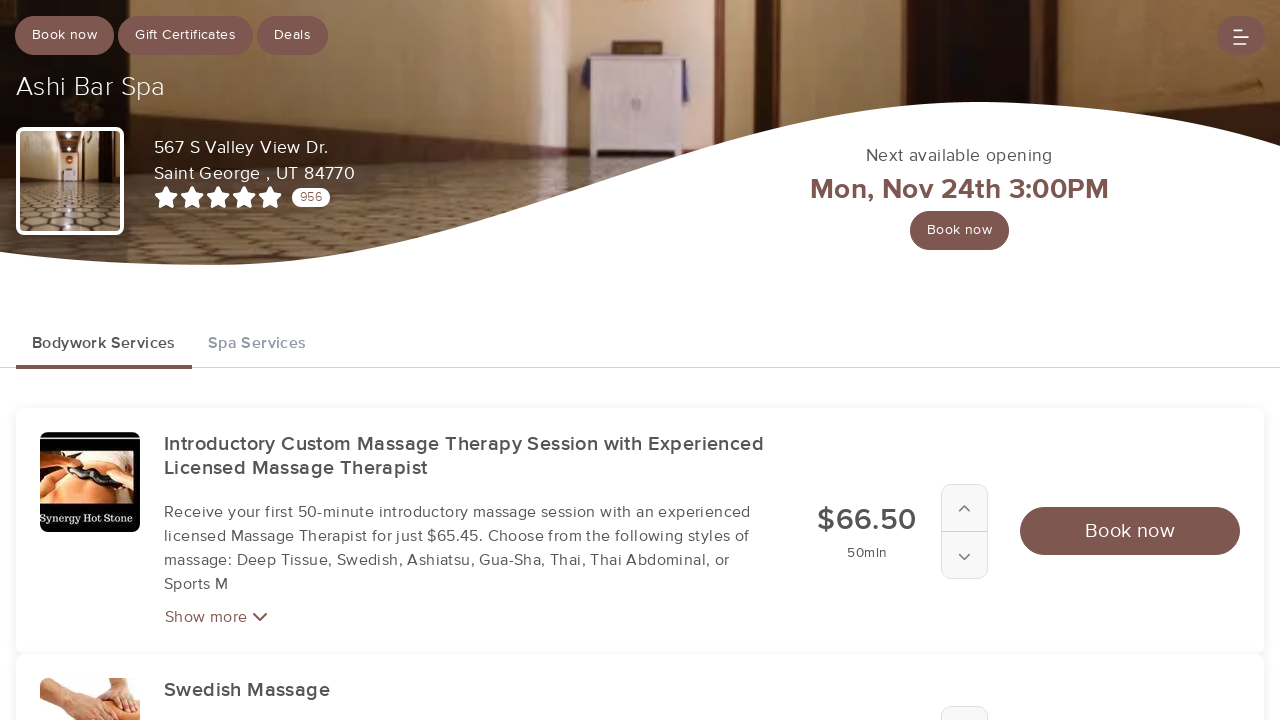

--- FILE ---
content_type: text/html; charset=utf-8
request_url: https://www.massagebook.com/therapists/Ashibarspa/services?src=external
body_size: 86557
content:
<!doctype html>
<html data-n-head-ssr lang="en" data-n-head="%7B%22lang%22:%7B%22ssr%22:%22en%22%7D%7D">
  <head >
    <meta data-n-head="ssr" charset="utf-8"><meta data-n-head="ssr" name="viewport" content="width=device-width, initial-scale=1"><meta data-n-head="ssr" name="Copyright" content="Copyright (c) 2013-2025 2Book, Inc."><meta data-n-head="ssr" name="author" content="MassageBook"><meta data-n-head="ssr" data-hid="charset" charset="utf-8"><meta data-n-head="ssr" data-hid="mobile-web-app-capable" name="mobile-web-app-capable" content="yes"><meta data-n-head="ssr" data-hid="apple-mobile-web-app-title" name="apple-mobile-web-app-title" content="MassageBook"><meta data-n-head="ssr" data-hid="og:type" name="og:type" property="og:type" content="website"><meta data-n-head="ssr" data-hid="og:title" name="og:title" property="og:title" content="MassageBook"><meta data-n-head="ssr" data-hid="og:site_name" name="og:site_name" property="og:site_name" content="MassageBook"><meta data-n-head="ssr" data-hid="description" name="description" content="Ashi Bar Spa massage services in Saint George  UT. Enjoy a healing massage therapy session or blissful spa treatment and discover a stress free you!."><meta data-n-head="ssr" data-hid="og:description" property="og:description" content="Ashi Bar Spa massage services in Saint George  UT. Enjoy a healing massage therapy session or blissful spa treatment and discover a stress free you!."><meta data-n-head="ssr" data-hid="twitter:image" name="twitter:image" content="https://images.massagebook.com/img4891218617c1a80426e35.96085057"><meta data-n-head="ssr" data-hid="og:image" property="og:image" content="https://images.massagebook.com/img4891218617c1a80426e35.96085057"><title>Book a massage with Ashi Bar Spa | Saint George  UT 84770</title><link data-n-head="ssr" rel="icon" type="image/svg+xml" href="/pu/favicon.svg"><link data-n-head="ssr" rel="shortcut icon" type="image/svg+xml" href="/pu/favicon.svg"><link data-n-head="ssr" data-hid="shortcut-icon" rel="shortcut icon" href="/pu/icon/android-icon-192x192-massagebook.png"><link data-n-head="ssr" data-hid="apple-touch-icon" rel="apple-touch-icon" href="/pu/icon/favicon-16x16-massagebook.png" sizes="16x16"><link data-n-head="ssr" rel="manifest" href="/_nuxt/manifest.02c7e5d7.json" data-hid="manifest"><script data-n-head="ssr" data-hid="newrelic" type="text/javascript"></script><script data-n-head="ssr" vmid="geoip" data-hid="geoip" src="//geoip-js.com/js/apis/geoip2/v2.1/geoip2.js" async onload="this.__vm_l=1"></script><script data-n-head="ssr" src="https://ws.sharethis.com/button/buttons.js?publisher=10cdefbb-56c7-4542-9023-2e7775917cf2&amp;_=1614261654247" defer></script><script data-n-head="ssr" vmid="google-maps-api" data-hid="google-maps-api" src="https://maps.googleapis.com/maps/api/js?key=AIzaSyBYak6rZIehR-WrEhXdYbJwgZa1cXC802A&amp;libraries=places&amp;language=en" async onload="this.__vm_l=1"></script><script data-n-head="ssr" data-hid="gtm-script">if(!window._gtm_init){window._gtm_init=1;(function(w,n,d,m,e,p){w[d]=(w[d]==1||n[d]=='yes'||n[d]==1||n[m]==1||(w[e]&&w[e][p]&&w[e][p]()))?1:0})(window,navigator,'doNotTrack','msDoNotTrack','external','msTrackingProtectionEnabled');(function(w,d,s,l,x,y){w[x]={};w._gtm_inject=function(i){if(w.doNotTrack||w[x][i])return;w[x][i]=1;w[l]=w[l]||[];w[l].push({'gtm.start':new Date().getTime(),event:'gtm.js'});var f=d.getElementsByTagName(s)[0],j=d.createElement(s);j.async=true;j.src='https://www.googletagmanager.com/gtm.js?id='+i;f.parentNode.insertBefore(j,f);};w[y]('GTM-K8VKDB')})(window,document,'script','dataLayer','_gtm_ids','_gtm_inject')}</script><script data-n-head="ssr" vmid="secureprivacy" src="https://app.secureprivacy.ai/script/626a237839318bab50346b0c.js"></script><script data-n-head="ssr" data-hid="structure-data" type="application/ld+json">{"@context":"https://www.schema.org","@type":"DaySpa","name":"Ashi Bar Spa","url":"https://www.massagebook.com/therapists/Ashibarspa","address":{"@type":"PostalAddress","streetAddress":"567 S Valley View Dr.","addressLocality":"Saint George ","addressRegion":"UT","postalCode":"84770"},"contactPoint":{"@type":"ContactPoint","telephone":"(435) 359-9825"}}</script><link rel="preload" href="/_nuxt/63637c4.js" as="script"><link rel="preload" href="/_nuxt/13dbbef.js" as="script"><link rel="preload" href="/_nuxt/css/0386085.css" as="style"><link rel="preload" href="/_nuxt/8d72f26.js" as="script"><link rel="preload" href="/_nuxt/css/807c886.css" as="style"><link rel="preload" href="/_nuxt/caa4b8c.js" as="script"><link rel="stylesheet" href="/_nuxt/css/0386085.css"><link rel="stylesheet" href="/_nuxt/css/807c886.css">
  </head>
  <body >
    <noscript data-n-head="ssr" data-hid="gtm-noscript" data-pbody="true"><iframe src="https://www.googletagmanager.com/ns.html?id=GTM-K8VKDB&" height="0" width="0" style="display:none;visibility:hidden" title="gtm"></iframe></noscript><div data-server-rendered="true" id="__nuxt"><!----><div id="__layout"><div id="app-layout" data-v-312c29fe><div class="app-container" data-v-312c29fe><div class="h-100" data-v-312c29fe><div data-fetch-key="DetailsLayout:0" class="h-100" data-v-35c02cce><div class="business-theme" data-v-38c091e4 data-v-35c02cce data-v-35c02cce><div class="business-theme__container" style="--mb-business-theme-color:126, 88, 80;--mb-business-theme-color-darken:#543b35;--mb-business-theme-color-lighten:#fcb0a0;--mb-business-theme-text-color:255, 255, 255;" data-v-38c091e4 data-v-35c02cce><div data-v-35f89638 data-v-35c02cce><div data-testid="nav-container" class="nav__container position-fixed z-top" data-v-35f89638><div class="container-xl" data-v-35f89638><div class="row justify-content-between py-3" data-v-35f89638><div class="col d-flex" data-v-35f89638><div data-testid="booknow-button" class="d-none d-sm-block" data-v-35f89638><div data-testid="book-now-route-button" data-v-b77ceae8 data-v-4e4a2695 data-v-35f89638><a href="/therapists/Ashibarspa/services?src=external" aria-current="page" disabled="disabled" class="btn text-nowrap text-truncate py-2 px-3 width-100--mobile rounded-pill router-link-exact-active router-link-active btn-sm w-auto btn-primary" data-v-4e4a2695>
            Book now
        </a></div> <!----></div> <div data-testid="gift-certificates" class="ml-1" data-v-b77ceae8 data-v-35f89638><a href="/therapists/Ashibarspa/gift-certificates?src=external" class="btn btn-primary btn-sm text-nowrap text-truncate py-2 px-3 width-100--mobile rounded-pill" data-v-35f89638>
                                Gift Certificates
                            </a></div> <div data-testid="deals" class="ml-1" data-v-b77ceae8 data-v-35f89638><a href="/therapists/Ashibarspa/deals?src=external" class="btn btn-primary btn-sm text-nowrap text-truncate py-2 px-3 width-100--mobile rounded-pill" data-v-35f89638>
                                Deals
                            </a></div></div> <div class="col d-flex justify-content-end" data-v-35f89638><button class="btn btn-primary border-0 rounded-pill px-3" data-v-35f89638 data-v-35f89638><svg xmlns="http://www.w3.org/2000/svg" width="16" height="16" viewBox="0 0 25 25" ariaLabelledby="IconHamburger" role="presentation" data-v-35f89638><title id="IconHamburger" lang="en">IconHamburger</title> <g fill="currentColor"><path fill-rule="evenodd" clip-rule="evenodd" d="M0.625 23.4267C0.625 22.6903 1.11342 22.0933 1.71591 22.0933H19.6553C20.2578 22.0933 20.7462 22.6903 20.7462 23.4267C20.7462 24.1631 20.2578 24.76 19.6553 24.76H1.71591C1.11342 24.76 0.625 24.1631 0.625 23.4267Z"></path> <path fill-rule="evenodd" clip-rule="evenodd" d="M0.625 12.76C0.625 12.0236 1.11342 11.4267 1.71591 11.4267H23.5341C24.1366 11.4267 24.625 12.0236 24.625 12.76C24.625 13.4964 24.1366 14.0933 23.5341 14.0933H1.71591C1.11342 14.0933 0.625 13.4964 0.625 12.76Z"></path> <path fill-rule="evenodd" clip-rule="evenodd" d="M0.625 2.09334C0.625 1.35696 1.11342 0.76001 1.71591 0.76001H13.8371C14.4396 0.76001 14.928 1.35696 14.928 2.09334C14.928 2.82972 14.4396 3.42668 13.8371 3.42668H1.71591C1.11342 3.42668 0.625 2.82972 0.625 2.09334Z"></path></g></svg></button></div></div> <!----></div></div> <div data-v-35f89638></div></div> <main data-v-38c091e4 data-v-35c02cce><section data-v-38c091e4 data-v-35c02cce><div data-v-05842f5e data-v-35c02cce><div data-testid="bg-container" class="position-relative bg__container" data-v-05842f5e><div data-testid="bg-image-container" class="absolute-inset min-height-400" data-v-05842f5e><img src="https://images.massagebook.com/img48912185f13d90033fa41.19360197.webp" alt="background image" data-test="image" class="img-fit img-fluid" style="width:100%;height:100%;" data-v-2cacf216 data-v-05842f5e></div> <div data-testid="bg-gradient" class="bg--gradient absolute-inset opacity-7 min-height-400" data-v-05842f5e></div> <div data-testid="divider" class="absolute-inset bg--divider bg--has-timeslot" data-v-05842f5e></div> <div class="container-xl px-3 position-relative" data-v-05842f5e><div class="py-4 mb-4" data-v-05842f5e></div> <div class="row" data-v-05842f5e><h1 class="col fs-165rem font-weight-300 text-white mb-3" data-v-05842f5e>
                    Ashi Bar Spa
                </h1></div> <div class="row" data-v-05842f5e><div class="py-2 col-lg-6" data-v-54539624 data-v-05842f5e><div class="row" data-v-54539624><div data-testid="primary-photo" class="col-auto" data-v-54539624><div class="border-25em bg-white overflow-hidden rounded shadow" data-v-a958e4d2 data-v-54539624><div class="hover cursor-pointer" data-v-a958e4d2><div class="hover__show" data-v-a958e4d2><i aria-hidden="true" class="text-white fs-200em opacity-95 fa fa-search-plus" data-v-7492e7eb data-v-a958e4d2></i></div> <img src="https://images.massagebook.com/img4891218617c1a80426e35.96085057.webp" alt="business image" data-test="image" class="img-fit" style="width:6.25em;height:6.25em;" data-v-2cacf216 data-v-a958e4d2></div> <DIV class="v-portal" style="display:none;" data-v-a958e4d2></DIV></div></div> <div class="col col-sm-auto py-2" data-v-54539624><div data-testid="show-address" class="text-white font-weight-400 fs-110rem" data-v-b77ceae8 data-v-e849d4b4 data-v-54539624><a href="https://www.google.com/maps/search/?api=1&amp;query=567+S+Valley+View+Dr.%2CSaint+George+%2C+UT+84770" target="_blank" data-testid="map-link" class="d-inline-block text-inherit" data-v-b77ceae8 data-v-e849d4b4><div data-testid="first-address-line" data-v-b77ceae8 data-v-e849d4b4>567 S Valley View Dr.</div> <div data-v-b77ceae8 data-v-e849d4b4>Saint George , UT 84770</div></a></div> <div data-testid="reviews-rating" data-v-b77ceae8 data-v-54539624><a href="/therapists/Ashibarspa/reviews?src=external" data-v-54539624><div class="d-inline-flex align-items-center" data-v-54539624><div class="d-inline-flex align-items-center mr-2 fivestars-fill--override" data-v-29a46e86 data-v-54539624><div class="fivestars fa fivestars--large" data-v-29a46e86><div class="fivestars-fill fa" style="width:97.8%;" data-v-29a46e86></div></div> <!----></div> <div class="d-inline-block bg-white fs-80rem rounded-pill px-2" data-v-54539624>
                                956
                            </div></div></a></div></div></div></div> <div data-testid="business-availability" class="col-lg-6 pt-4 mt-4 mt-sm-0" data-v-05842f5e><div class="row" data-v-05842f5e><div class="col text-center"><div data-testid="show-next-available"><div class="font-weight-400 fs-110rem">Next available opening</div> <div class="font-weight-700 fs-175rem text-primary">Mon, Nov 24th 3:00PM</div></div> <div data-testid="booking-button"><div data-testid="business-availability-book-now-button" data-v-b77ceae8 data-v-4e4a2695><a href="/therapists/Ashibarspa/services?src=external" aria-current="page" disabled="disabled" class="btn text-nowrap text-truncate py-2 px-3 width-100--mobile rounded-pill router-link-exact-active router-link-active w-auto btn-sm btn-primary" data-v-4e4a2695>
            Book now
        </a></div> <!----></div></div></div></div></div></div></div></div> <div class="container-xl content-wrapper px-0 position-relative" data-v-38c091e4 data-v-35c02cce><div hide-primary-photo="" businessSlug="Ashibarspa" data-fetch-key="0" class="mt-md-3 pt-4 px-3" data-v-35c02cce data-v-35c02cce><div><div data-v-07e87785><!----> <div class="tabs-container" data-v-23f6c468 data-v-9fcade56 data-v-07e87785><ul class="nav avoid-tab-action nav-tabs--underline nav-tabs nav-theme--blue bg-white" data-v-23f6c468><div class="d-none d-md-flex flex-wrap" data-v-23f6c468 data-v-9fcade56><li class="nav-item text-nowrap" data-v-932b6070 data-v-9fcade56><a href="javascript: void(0)" class="nav-link active" data-v-932b6070><span class="nav-link-content" data-v-932b6070>
            Bodywork Services
        </span></a></li><li class="nav-item text-nowrap" data-v-932b6070 data-v-9fcade56><a href="javascript: void(0)" class="nav-link" data-v-932b6070><span class="nav-link-content" data-v-932b6070>
            Spa Services
        </span></a></li></div> <div class="dropdown b-dropdown d-md-none w-100 mb-2 btn-group" data-v-5c4b49fc data-v-9fcade56><!----><button aria-haspopup="menu" aria-expanded="false" type="button" class="btn dropdown-toggle btn-gray p-0 rounded bg-white btn-lg dropdown-toggle-no-caret"><div class="dropdown--btn btn btn-lg rounded-0 bg-light d-flex align-items-center justify-content-between" data-v-9fcade56><span class="text-truncate" data-v-9fcade56>
                        Bodywork
                    </span> <i aria-hidden="true" class="fa fa-chevron-down" data-v-9fcade56></i></div></button><ul role="menu" tabindex="-1" class="dropdown-menu w-100 shadow dropdown--menu"> <li role="presentation" data-v-5c4b49fc><a role="menuitem" href="#" target="_self" class="dropdown-item">
                Bodywork
            </a></li><li role="presentation" data-v-5c4b49fc><a role="menuitem" href="#" target="_self" class="dropdown-item">
                Spa
            </a></li></ul></div></ul> <div class="tab-content" data-v-23f6c468> <div class="pt-0 pt-md-4 pb-0 pb-md-2 px-sm-4 px-2 content-container border-sm-top" data-v-23f6c468 data-v-9fcade56><div class="tab-pane list-group-flush px-3 pt-3 active" style="transition-duration:75ms;" data-v-9fcade56><div class="bg-white p-4 rounded shadow-sm" data-v-670de17d data-v-07e87785><div class="d-flex flex-column align-items-start flex-sm-row align-items-md-center justify-content-between" data-v-670de17d><div class="d-none d-sm-inline-flex mb-3 mb-md-0 mr-md-5 mr-sm-3" data-v-670de17d><div class="mr-3 mr-md-4" data-v-697ada9a data-v-670de17d><img src="https://images.massagebook.com/img663ef3eb77c598.02497727.webp" alt="service image" class="img-fluid rounded service-icon" data-v-697ada9a></div> <div class="d-flex flex-column justify-content-center" data-v-670de17d><h5 class="font-weight-600 mb-3" data-v-670de17d>Introductory Custom Massage Therapy Session with Experienced Licensed Massage Therapist</h5> <div class="pt-1 font-weight-normal" data-v-1715be74 data-v-670de17d><div data-testid="text-container" data-v-1715be74>
        Receive your first 50-minute introductory massage session with an experienced licensed Massage Therapist for just $65.45. Choose from the following styles of massage: 
Deep Tissue, Swedish, Ashiatsu, Gua-Sha, Thai, Thai Abdominal, or Sports M
    </div> <button data-testid="action-btn" class="d-block btn btn-link text-primary p-0 mt-2" data-v-1715be74>
        Show more
        <i aria-hidden="true" data-testid="action-icon" class="fa fa-chevron-down" data-v-1715be74></i></button></div></div></div> <div class="d-inline-flex d-sm-none w-100" data-v-670de17d><div class="d-flex flex-column justify-content-center w-100 mb-3" data-v-670de17d><h5 class="font-weight-600 text-center mb-3" data-v-670de17d>Introductory Custom Massage Therapy Session with Experienced Licensed Massage Therapist</h5> <button class="btn btn-link font-weight-600 pt-0 pb-1" data-v-670de17d>View details</button></div> <!----></div> <div class="d-flex flex-column align-items-center flex-md-row width-100--mobile" data-v-670de17d><div class="mb-3 mb-md-0 mr-md-4 pr-md-2 w-100 w-sm-auto" data-v-670de17d><div data-v-10410fb9 data-v-670de17d><div class="d-none d-sm-flex align-items-center justify-content-between" data-v-10410fb9><div class="text-center d-sm-block d-flex align-items-baseline mr-sm-4 mr-0" data-v-06f908e2 data-v-10410fb9><!----> <div class="font-weight-bold fs-sm-185rem fs-130rem price mr-sm-0 mr-1" data-v-06f908e2>
        $66.50
    </div> <div class="fs-85rem font-weight-normal duration" data-v-06f908e2>
        50min
    </div></div> <div class="btn-group-vertical vertical-btns" data-v-10410fb9><button disabled="disabled" class="btn btn-lg btn-outline-default disabled" data-v-10410fb9><i aria-hidden="true" class="fa fa-chevron-up text-black fs-80rem" data-v-10410fb9></i></button> <button disabled="disabled" class="btn btn-lg btn-outline-default disabled" data-v-10410fb9><i aria-hidden="true" class="fa fa-chevron-down text-black fs-80rem" data-v-10410fb9></i></button></div></div> <div class="d-sm-none d-flex align-items-center border-top pt-3 justify-content-center" data-v-10410fb9><!----> <div class="text-center d-sm-block d-flex align-items-baseline mr-sm-4 mr-0" data-v-06f908e2 data-v-10410fb9><!----> <div class="font-weight-bold fs-sm-185rem fs-130rem price mr-sm-0 mr-1" data-v-06f908e2>
        $66.50
    </div> <div class="fs-85rem font-weight-normal duration" data-v-06f908e2>
        50min
    </div></div> <!----></div></div></div> <div class="mb-3 mb-md-0 text-center d-flex flex-column w-100" data-v-670de17d><div><div data-testid="service-book-now-button" data-v-b77ceae8 data-v-4e4a2695><a href="/business/11030687/booking/?src=external&amp;service_id=860651&amp;ncf_source=friendly_url" disabled="disabled" class="btn text-nowrap text-truncate py-2 px-3 width-100--mobile rounded-pill btn-lg btn-primary" data-v-4e4a2695>
            Book now
        </a></div> <!----></div> <!----></div></div></div></div><div class="bg-white p-4 rounded shadow-sm" data-v-670de17d data-v-07e87785><div class="d-flex flex-column align-items-start flex-sm-row align-items-md-center justify-content-between" data-v-670de17d><div class="d-none d-sm-inline-flex mb-3 mb-md-0 mr-md-5 mr-sm-3" data-v-670de17d><div class="mr-3 mr-md-4" data-v-697ada9a data-v-670de17d><img src="https://images.massagebook.com/img6571e4459ecf02.34071450.webp" alt="service image" class="img-fluid rounded service-icon" data-v-697ada9a></div> <div class="d-flex flex-column justify-content-center" data-v-670de17d><h5 class="font-weight-600 mb-3" data-v-670de17d>Swedish Massage</h5> <div class="pt-1 font-weight-normal" data-v-1715be74 data-v-670de17d><div data-testid="text-container" data-v-1715be74>
        Swedish Massage is a gentle, rhythmic massage which uses long, flowing strokes to relax soft body tissue, alleviate stress and tension and contribute to a sense of overall well-being. Swedish Massage typically consists of light to medium pres
    </div> <button data-testid="action-btn" class="d-block btn btn-link text-primary p-0 mt-2" data-v-1715be74>
        Show more
        <i aria-hidden="true" data-testid="action-icon" class="fa fa-chevron-down" data-v-1715be74></i></button></div></div></div> <div class="d-inline-flex d-sm-none w-100" data-v-670de17d><div class="d-flex flex-column justify-content-center w-100 mb-3" data-v-670de17d><h5 class="font-weight-600 text-center mb-3" data-v-670de17d>Swedish Massage</h5> <button class="btn btn-link font-weight-600 pt-0 pb-1" data-v-670de17d>View details</button></div> <!----></div> <div class="d-flex flex-column align-items-center flex-md-row width-100--mobile" data-v-670de17d><div class="mb-3 mb-md-0 mr-md-4 pr-md-2 w-100 w-sm-auto" data-v-670de17d><div data-v-10410fb9 data-v-670de17d><div class="d-none d-sm-flex align-items-center justify-content-between" data-v-10410fb9><div class="text-center d-sm-block d-flex align-items-baseline mr-sm-4 mr-0" data-v-06f908e2 data-v-10410fb9><!----> <div class="font-weight-bold fs-sm-185rem fs-130rem price mr-sm-0 mr-1" data-v-06f908e2>
        $95
    </div> <div class="fs-85rem font-weight-normal duration" data-v-06f908e2>
        50min
    </div></div> <div class="btn-group-vertical vertical-btns" data-v-10410fb9><button disabled="disabled" class="btn btn-lg btn-outline-default disabled" data-v-10410fb9><i aria-hidden="true" class="fa fa-chevron-up text-black fs-80rem" data-v-10410fb9></i></button> <button class="btn btn-lg btn-outline-default" data-v-10410fb9><i aria-hidden="true" class="fa fa-chevron-down text-black fs-80rem" data-v-10410fb9></i></button></div></div> <div class="d-sm-none d-flex align-items-center border-top pt-3 justify-content-between" data-v-10410fb9><button disabled="disabled" class="btn btn-lg btn-outline-default rounded border-0" data-v-10410fb9><i aria-hidden="true" class="fa fa-chevron-left text-black fs-80rem" data-v-10410fb9></i></button> <div class="text-center d-sm-block d-flex align-items-baseline mr-sm-4 mr-0" data-v-06f908e2 data-v-10410fb9><!----> <div class="font-weight-bold fs-sm-185rem fs-130rem price mr-sm-0 mr-1" data-v-06f908e2>
        $95
    </div> <div class="fs-85rem font-weight-normal duration" data-v-06f908e2>
        50min
    </div></div> <button class="btn btn-lg btn-outline-default rounded border-0" data-v-10410fb9><i aria-hidden="true" class="fa fa-chevron-right text-black fs-80rem" data-v-10410fb9></i></button></div></div></div> <div class="mb-3 mb-md-0 text-center d-flex flex-column w-100" data-v-670de17d><div><div data-testid="service-book-now-button" data-v-b77ceae8 data-v-4e4a2695><a href="/business/11030687/booking/?src=external&amp;service_id=964288&amp;ncf_source=friendly_url" disabled="disabled" class="btn text-nowrap text-truncate py-2 px-3 width-100--mobile rounded-pill btn-lg btn-primary" data-v-4e4a2695>
            Book now
        </a></div> <!----></div> <!----></div></div></div></div><div class="bg-white p-4 rounded shadow-sm" data-v-670de17d data-v-07e87785><div class="d-flex flex-column align-items-start flex-sm-row align-items-md-center justify-content-between" data-v-670de17d><div class="d-none d-sm-inline-flex mb-3 mb-md-0 mr-md-5 mr-sm-3" data-v-670de17d><div class="mr-3 mr-md-4" data-v-697ada9a data-v-670de17d><img src="https://images.massagebook.com/img68eea1d3cdb700.45146868.webp" alt="service image" class="img-fluid rounded service-icon" data-v-697ada9a></div> <div class="d-flex flex-column justify-content-center" data-v-670de17d><h5 class="font-weight-600 mb-3" data-v-670de17d>Deep Tissue Massage</h5> <div class="pt-1 font-weight-normal" data-v-1715be74 data-v-670de17d><div data-testid="text-container" data-v-1715be74>
        Deep Tissue Massage focuses on realigning deeper layers of muscle and connective tissue. The techniques used in this modality focuses on specific areas of tension and are performed slowly and with deeper pressure than in Swedish Massage. Deep
    </div> <button data-testid="action-btn" class="d-block btn btn-link text-primary p-0 mt-2" data-v-1715be74>
        Show more
        <i aria-hidden="true" data-testid="action-icon" class="fa fa-chevron-down" data-v-1715be74></i></button></div></div></div> <div class="d-inline-flex d-sm-none w-100" data-v-670de17d><div class="d-flex flex-column justify-content-center w-100 mb-3" data-v-670de17d><h5 class="font-weight-600 text-center mb-3" data-v-670de17d>Deep Tissue Massage</h5> <button class="btn btn-link font-weight-600 pt-0 pb-1" data-v-670de17d>View details</button></div> <!----></div> <div class="d-flex flex-column align-items-center flex-md-row width-100--mobile" data-v-670de17d><div class="mb-3 mb-md-0 mr-md-4 pr-md-2 w-100 w-sm-auto" data-v-670de17d><div data-v-10410fb9 data-v-670de17d><div class="d-none d-sm-flex align-items-center justify-content-between" data-v-10410fb9><div class="text-center d-sm-block d-flex align-items-baseline mr-sm-4 mr-0" data-v-06f908e2 data-v-10410fb9><!----> <div class="font-weight-bold fs-sm-185rem fs-130rem price mr-sm-0 mr-1" data-v-06f908e2>
        $95
    </div> <div class="fs-85rem font-weight-normal duration" data-v-06f908e2>
        50min
    </div></div> <div class="btn-group-vertical vertical-btns" data-v-10410fb9><button disabled="disabled" class="btn btn-lg btn-outline-default disabled" data-v-10410fb9><i aria-hidden="true" class="fa fa-chevron-up text-black fs-80rem" data-v-10410fb9></i></button> <button class="btn btn-lg btn-outline-default" data-v-10410fb9><i aria-hidden="true" class="fa fa-chevron-down text-black fs-80rem" data-v-10410fb9></i></button></div></div> <div class="d-sm-none d-flex align-items-center border-top pt-3 justify-content-between" data-v-10410fb9><button disabled="disabled" class="btn btn-lg btn-outline-default rounded border-0" data-v-10410fb9><i aria-hidden="true" class="fa fa-chevron-left text-black fs-80rem" data-v-10410fb9></i></button> <div class="text-center d-sm-block d-flex align-items-baseline mr-sm-4 mr-0" data-v-06f908e2 data-v-10410fb9><!----> <div class="font-weight-bold fs-sm-185rem fs-130rem price mr-sm-0 mr-1" data-v-06f908e2>
        $95
    </div> <div class="fs-85rem font-weight-normal duration" data-v-06f908e2>
        50min
    </div></div> <button class="btn btn-lg btn-outline-default rounded border-0" data-v-10410fb9><i aria-hidden="true" class="fa fa-chevron-right text-black fs-80rem" data-v-10410fb9></i></button></div></div></div> <div class="mb-3 mb-md-0 text-center d-flex flex-column w-100" data-v-670de17d><div><div data-testid="service-book-now-button" data-v-b77ceae8 data-v-4e4a2695><a href="/business/11030687/booking/?src=external&amp;service_id=855260&amp;ncf_source=friendly_url" disabled="disabled" class="btn text-nowrap text-truncate py-2 px-3 width-100--mobile rounded-pill btn-lg btn-primary" data-v-4e4a2695>
            Book now
        </a></div> <!----></div> <!----></div></div></div></div><div class="bg-white p-4 rounded shadow-sm" data-v-670de17d data-v-07e87785><div class="d-flex flex-column align-items-start flex-sm-row align-items-md-center justify-content-between" data-v-670de17d><div class="d-none d-sm-inline-flex mb-3 mb-md-0 mr-md-5 mr-sm-3" data-v-670de17d><div class="mr-3 mr-md-4" data-v-697ada9a data-v-670de17d><img src="https://images.massagebook.com/img6571e447dd6495.22665016.webp" alt="service image" class="img-fluid rounded service-icon" data-v-697ada9a></div> <div class="d-flex flex-column justify-content-center" data-v-670de17d><h5 class="font-weight-600 mb-3" data-v-670de17d>Sports Massage</h5> <div class="pt-1 font-weight-normal" data-v-1715be74 data-v-670de17d><div data-testid="text-container" data-v-1715be74>
        Sports Massage focuses on treating athletes before and after an athletic event. Before an event, Sports Massage is utilized to promote peak performance, improve flexibility, and to reduce the risk of injury. After an athletic event, Sports Ma
    </div> <button data-testid="action-btn" class="d-block btn btn-link text-primary p-0 mt-2" data-v-1715be74>
        Show more
        <i aria-hidden="true" data-testid="action-icon" class="fa fa-chevron-down" data-v-1715be74></i></button></div></div></div> <div class="d-inline-flex d-sm-none w-100" data-v-670de17d><div class="d-flex flex-column justify-content-center w-100 mb-3" data-v-670de17d><h5 class="font-weight-600 text-center mb-3" data-v-670de17d>Sports Massage</h5> <button class="btn btn-link font-weight-600 pt-0 pb-1" data-v-670de17d>View details</button></div> <!----></div> <div class="d-flex flex-column align-items-center flex-md-row width-100--mobile" data-v-670de17d><div class="mb-3 mb-md-0 mr-md-4 pr-md-2 w-100 w-sm-auto" data-v-670de17d><div data-v-10410fb9 data-v-670de17d><div class="d-none d-sm-flex align-items-center justify-content-between" data-v-10410fb9><div class="text-center d-sm-block d-flex align-items-baseline mr-sm-4 mr-0" data-v-06f908e2 data-v-10410fb9><!----> <div class="font-weight-bold fs-sm-185rem fs-130rem price mr-sm-0 mr-1" data-v-06f908e2>
        $95
    </div> <div class="fs-85rem font-weight-normal duration" data-v-06f908e2>
        50min
    </div></div> <div class="btn-group-vertical vertical-btns" data-v-10410fb9><button disabled="disabled" class="btn btn-lg btn-outline-default disabled" data-v-10410fb9><i aria-hidden="true" class="fa fa-chevron-up text-black fs-80rem" data-v-10410fb9></i></button> <button class="btn btn-lg btn-outline-default" data-v-10410fb9><i aria-hidden="true" class="fa fa-chevron-down text-black fs-80rem" data-v-10410fb9></i></button></div></div> <div class="d-sm-none d-flex align-items-center border-top pt-3 justify-content-between" data-v-10410fb9><button disabled="disabled" class="btn btn-lg btn-outline-default rounded border-0" data-v-10410fb9><i aria-hidden="true" class="fa fa-chevron-left text-black fs-80rem" data-v-10410fb9></i></button> <div class="text-center d-sm-block d-flex align-items-baseline mr-sm-4 mr-0" data-v-06f908e2 data-v-10410fb9><!----> <div class="font-weight-bold fs-sm-185rem fs-130rem price mr-sm-0 mr-1" data-v-06f908e2>
        $95
    </div> <div class="fs-85rem font-weight-normal duration" data-v-06f908e2>
        50min
    </div></div> <button class="btn btn-lg btn-outline-default rounded border-0" data-v-10410fb9><i aria-hidden="true" class="fa fa-chevron-right text-black fs-80rem" data-v-10410fb9></i></button></div></div></div> <div class="mb-3 mb-md-0 text-center d-flex flex-column w-100" data-v-670de17d><div><div data-testid="service-book-now-button" data-v-b77ceae8 data-v-4e4a2695><a href="/business/11030687/booking/?src=external&amp;service_id=855263&amp;ncf_source=friendly_url" disabled="disabled" class="btn text-nowrap text-truncate py-2 px-3 width-100--mobile rounded-pill btn-lg btn-primary" data-v-4e4a2695>
            Book now
        </a></div> <!----></div> <!----></div></div></div></div><div class="bg-white p-4 rounded shadow-sm" data-v-670de17d data-v-07e87785><div class="d-flex flex-column align-items-start flex-sm-row align-items-md-center justify-content-between" data-v-670de17d><div class="d-none d-sm-inline-flex mb-3 mb-md-0 mr-md-5 mr-sm-3" data-v-670de17d><div class="mr-3 mr-md-4" data-v-697ada9a data-v-670de17d><img src="https://images.massagebook.com/img6571e44737ece3.61088705.webp" alt="service image" class="img-fluid rounded service-icon" data-v-697ada9a></div> <div class="d-flex flex-column justify-content-center" data-v-670de17d><h5 class="font-weight-600 mb-3" data-v-670de17d>Thai Stretch Massage</h5> <div class="pt-1 font-weight-normal" data-v-1715be74 data-v-670de17d><div data-testid="text-container" data-v-1715be74>
        Thai massage uses ancient stretching and massage techniques to leave you feeling free and relaxed.
    </div> <!----></div></div></div> <div class="d-inline-flex d-sm-none w-100" data-v-670de17d><div class="d-flex flex-column justify-content-center w-100 mb-3" data-v-670de17d><h5 class="font-weight-600 text-center mb-3" data-v-670de17d>Thai Stretch Massage</h5> <button class="btn btn-link font-weight-600 pt-0 pb-1" data-v-670de17d>View details</button></div> <!----></div> <div class="d-flex flex-column align-items-center flex-md-row width-100--mobile" data-v-670de17d><div class="mb-3 mb-md-0 mr-md-4 pr-md-2 w-100 w-sm-auto" data-v-670de17d><div data-v-10410fb9 data-v-670de17d><div class="d-none d-sm-flex align-items-center justify-content-between" data-v-10410fb9><div class="text-center d-sm-block d-flex align-items-baseline mr-sm-4 mr-0" data-v-06f908e2 data-v-10410fb9><!----> <div class="font-weight-bold fs-sm-185rem fs-130rem price mr-sm-0 mr-1" data-v-06f908e2>
        $95
    </div> <div class="fs-85rem font-weight-normal duration" data-v-06f908e2>
        50min
    </div></div> <div class="btn-group-vertical vertical-btns" data-v-10410fb9><button disabled="disabled" class="btn btn-lg btn-outline-default disabled" data-v-10410fb9><i aria-hidden="true" class="fa fa-chevron-up text-black fs-80rem" data-v-10410fb9></i></button> <button class="btn btn-lg btn-outline-default" data-v-10410fb9><i aria-hidden="true" class="fa fa-chevron-down text-black fs-80rem" data-v-10410fb9></i></button></div></div> <div class="d-sm-none d-flex align-items-center border-top pt-3 justify-content-between" data-v-10410fb9><button disabled="disabled" class="btn btn-lg btn-outline-default rounded border-0" data-v-10410fb9><i aria-hidden="true" class="fa fa-chevron-left text-black fs-80rem" data-v-10410fb9></i></button> <div class="text-center d-sm-block d-flex align-items-baseline mr-sm-4 mr-0" data-v-06f908e2 data-v-10410fb9><!----> <div class="font-weight-bold fs-sm-185rem fs-130rem price mr-sm-0 mr-1" data-v-06f908e2>
        $95
    </div> <div class="fs-85rem font-weight-normal duration" data-v-06f908e2>
        50min
    </div></div> <button class="btn btn-lg btn-outline-default rounded border-0" data-v-10410fb9><i aria-hidden="true" class="fa fa-chevron-right text-black fs-80rem" data-v-10410fb9></i></button></div></div></div> <div class="mb-3 mb-md-0 text-center d-flex flex-column w-100" data-v-670de17d><div><div data-testid="service-book-now-button" data-v-b77ceae8 data-v-4e4a2695><a href="/business/11030687/booking/?src=external&amp;service_id=855266&amp;ncf_source=friendly_url" disabled="disabled" class="btn text-nowrap text-truncate py-2 px-3 width-100--mobile rounded-pill btn-lg btn-primary" data-v-4e4a2695>
            Book now
        </a></div> <!----></div> <!----></div></div></div></div><div class="bg-white p-4 rounded shadow-sm" data-v-670de17d data-v-07e87785><div class="d-flex flex-column align-items-start flex-sm-row align-items-md-center justify-content-between" data-v-670de17d><div class="d-none d-sm-inline-flex mb-3 mb-md-0 mr-md-5 mr-sm-3" data-v-670de17d><div class="mr-3 mr-md-4" data-v-697ada9a data-v-670de17d><img src="https://images.massagebook.com/img6571e44d6be000.81538603.webp" alt="service image" class="img-fluid rounded service-icon" data-v-697ada9a></div> <div class="d-flex flex-column justify-content-center" data-v-670de17d><h5 class="font-weight-600 mb-3" data-v-670de17d>Chinese Cupping Massage</h5> <div class="pt-1 font-weight-normal" data-v-1715be74 data-v-670de17d><div data-testid="text-container" data-v-1715be74>
        Cupping is the inverse of typical pressure-based massage. The cups lift the muscle, fascia, and skin away from the body, bringing circulation and restoring health to areas of tension.  During the session, your therapist will place special suc
    </div> <button data-testid="action-btn" class="d-block btn btn-link text-primary p-0 mt-2" data-v-1715be74>
        Show more
        <i aria-hidden="true" data-testid="action-icon" class="fa fa-chevron-down" data-v-1715be74></i></button></div></div></div> <div class="d-inline-flex d-sm-none w-100" data-v-670de17d><div class="d-flex flex-column justify-content-center w-100 mb-3" data-v-670de17d><h5 class="font-weight-600 text-center mb-3" data-v-670de17d>Chinese Cupping Massage</h5> <button class="btn btn-link font-weight-600 pt-0 pb-1" data-v-670de17d>View details</button></div> <!----></div> <div class="d-flex flex-column align-items-center flex-md-row width-100--mobile" data-v-670de17d><div class="mb-3 mb-md-0 mr-md-4 pr-md-2 w-100 w-sm-auto" data-v-670de17d><div data-v-10410fb9 data-v-670de17d><div class="d-none d-sm-flex align-items-center justify-content-between" data-v-10410fb9><div class="text-center d-sm-block d-flex align-items-baseline mr-sm-4 mr-0" data-v-06f908e2 data-v-10410fb9><!----> <div class="font-weight-bold fs-sm-185rem fs-130rem price mr-sm-0 mr-1" data-v-06f908e2>
        $95
    </div> <div class="fs-85rem font-weight-normal duration" data-v-06f908e2>
        50min
    </div></div> <div class="btn-group-vertical vertical-btns" data-v-10410fb9><button disabled="disabled" class="btn btn-lg btn-outline-default disabled" data-v-10410fb9><i aria-hidden="true" class="fa fa-chevron-up text-black fs-80rem" data-v-10410fb9></i></button> <button class="btn btn-lg btn-outline-default" data-v-10410fb9><i aria-hidden="true" class="fa fa-chevron-down text-black fs-80rem" data-v-10410fb9></i></button></div></div> <div class="d-sm-none d-flex align-items-center border-top pt-3 justify-content-between" data-v-10410fb9><button disabled="disabled" class="btn btn-lg btn-outline-default rounded border-0" data-v-10410fb9><i aria-hidden="true" class="fa fa-chevron-left text-black fs-80rem" data-v-10410fb9></i></button> <div class="text-center d-sm-block d-flex align-items-baseline mr-sm-4 mr-0" data-v-06f908e2 data-v-10410fb9><!----> <div class="font-weight-bold fs-sm-185rem fs-130rem price mr-sm-0 mr-1" data-v-06f908e2>
        $95
    </div> <div class="fs-85rem font-weight-normal duration" data-v-06f908e2>
        50min
    </div></div> <button class="btn btn-lg btn-outline-default rounded border-0" data-v-10410fb9><i aria-hidden="true" class="fa fa-chevron-right text-black fs-80rem" data-v-10410fb9></i></button></div></div></div> <div class="mb-3 mb-md-0 text-center d-flex flex-column w-100" data-v-670de17d><div><div data-testid="service-book-now-button" data-v-b77ceae8 data-v-4e4a2695><a href="/business/11030687/booking/?src=external&amp;service_id=855345&amp;ncf_source=friendly_url" disabled="disabled" class="btn text-nowrap text-truncate py-2 px-3 width-100--mobile rounded-pill btn-lg btn-primary" data-v-4e4a2695>
            Book now
        </a></div> <!----></div> <!----></div></div></div></div><div class="bg-white p-4 rounded shadow-sm" data-v-670de17d data-v-07e87785><div class="d-flex flex-column align-items-start flex-sm-row align-items-md-center justify-content-between" data-v-670de17d><div class="d-none d-sm-inline-flex mb-3 mb-md-0 mr-md-5 mr-sm-3" data-v-670de17d><div class="mr-3 mr-md-4" data-v-697ada9a data-v-670de17d><img src="https://images.massagebook.com/img5f14815d9d3928.47415043.webp" alt="service image" class="img-fluid rounded service-icon" data-v-697ada9a></div> <div class="d-flex flex-column justify-content-center" data-v-670de17d><h5 class="font-weight-600 mb-3" data-v-670de17d>Reflexology</h5> <div class="pt-1 font-weight-normal" data-v-1715be74 data-v-670de17d><div data-testid="text-container" data-v-1715be74>
        Reflexology is an ancient Chinese massage that focuses on specific pressure points called &quot;Reflexes&quot; on the hands, feet, ears, and head. These reflexes are believed to stimulate corresponding parts of the body and to stimulate internal organs
    </div> <button data-testid="action-btn" class="d-block btn btn-link text-primary p-0 mt-2" data-v-1715be74>
        Show more
        <i aria-hidden="true" data-testid="action-icon" class="fa fa-chevron-down" data-v-1715be74></i></button></div></div></div> <div class="d-inline-flex d-sm-none w-100" data-v-670de17d><div class="d-flex flex-column justify-content-center w-100 mb-3" data-v-670de17d><h5 class="font-weight-600 text-center mb-3" data-v-670de17d>Reflexology</h5> <button class="btn btn-link font-weight-600 pt-0 pb-1" data-v-670de17d>View details</button></div> <!----></div> <div class="d-flex flex-column align-items-center flex-md-row width-100--mobile" data-v-670de17d><div class="mb-3 mb-md-0 mr-md-4 pr-md-2 w-100 w-sm-auto" data-v-670de17d><div data-v-10410fb9 data-v-670de17d><div class="d-none d-sm-flex align-items-center justify-content-between" data-v-10410fb9><div class="text-center d-sm-block d-flex align-items-baseline mr-sm-4 mr-0" data-v-06f908e2 data-v-10410fb9><!----> <div class="font-weight-bold fs-sm-185rem fs-130rem price mr-sm-0 mr-1" data-v-06f908e2>
        $95
    </div> <div class="fs-85rem font-weight-normal duration" data-v-06f908e2>
        50min
    </div></div> <div class="btn-group-vertical vertical-btns" data-v-10410fb9><button disabled="disabled" class="btn btn-lg btn-outline-default disabled" data-v-10410fb9><i aria-hidden="true" class="fa fa-chevron-up text-black fs-80rem" data-v-10410fb9></i></button> <button class="btn btn-lg btn-outline-default" data-v-10410fb9><i aria-hidden="true" class="fa fa-chevron-down text-black fs-80rem" data-v-10410fb9></i></button></div></div> <div class="d-sm-none d-flex align-items-center border-top pt-3 justify-content-between" data-v-10410fb9><button disabled="disabled" class="btn btn-lg btn-outline-default rounded border-0" data-v-10410fb9><i aria-hidden="true" class="fa fa-chevron-left text-black fs-80rem" data-v-10410fb9></i></button> <div class="text-center d-sm-block d-flex align-items-baseline mr-sm-4 mr-0" data-v-06f908e2 data-v-10410fb9><!----> <div class="font-weight-bold fs-sm-185rem fs-130rem price mr-sm-0 mr-1" data-v-06f908e2>
        $95
    </div> <div class="fs-85rem font-weight-normal duration" data-v-06f908e2>
        50min
    </div></div> <button class="btn btn-lg btn-outline-default rounded border-0" data-v-10410fb9><i aria-hidden="true" class="fa fa-chevron-right text-black fs-80rem" data-v-10410fb9></i></button></div></div></div> <div class="mb-3 mb-md-0 text-center d-flex flex-column w-100" data-v-670de17d><div><div data-testid="service-book-now-button" data-v-b77ceae8 data-v-4e4a2695><a href="/business/11030687/booking/?src=external&amp;service_id=855349&amp;ncf_source=friendly_url" disabled="disabled" class="btn text-nowrap text-truncate py-2 px-3 width-100--mobile rounded-pill btn-lg btn-primary" data-v-4e4a2695>
            Book now
        </a></div> <!----></div> <!----></div></div></div></div><div class="bg-white p-4 rounded shadow-sm" data-v-670de17d data-v-07e87785><div class="d-flex flex-column align-items-start flex-sm-row align-items-md-center justify-content-between" data-v-670de17d><div class="d-none d-sm-inline-flex mb-3 mb-md-0 mr-md-5 mr-sm-3" data-v-670de17d><div class="mr-3 mr-md-4" data-v-697ada9a data-v-670de17d><img src="https://images.massagebook.com/img5f14a9730e9013.36070612.webp" alt="service image" class="img-fluid rounded service-icon" data-v-697ada9a></div> <div class="d-flex flex-column justify-content-center" data-v-670de17d><h5 class="font-weight-600 mb-3" data-v-670de17d>Gua-Sha Massage</h5> <div class="pt-1 font-weight-normal" data-v-1715be74 data-v-670de17d><div data-testid="text-container" data-v-1715be74>
        Gua-Sha is an ancient Asian bodywork treatment that is especially effective treatment for resolving back and neck pain. Gua-Sha is used to boost the immune system, restore range of motion, help assist with post-injury/surgery recovery, to rel
    </div> <button data-testid="action-btn" class="d-block btn btn-link text-primary p-0 mt-2" data-v-1715be74>
        Show more
        <i aria-hidden="true" data-testid="action-icon" class="fa fa-chevron-down" data-v-1715be74></i></button></div></div></div> <div class="d-inline-flex d-sm-none w-100" data-v-670de17d><div class="d-flex flex-column justify-content-center w-100 mb-3" data-v-670de17d><h5 class="font-weight-600 text-center mb-3" data-v-670de17d>Gua-Sha Massage</h5> <button class="btn btn-link font-weight-600 pt-0 pb-1" data-v-670de17d>View details</button></div> <!----></div> <div class="d-flex flex-column align-items-center flex-md-row width-100--mobile" data-v-670de17d><div class="mb-3 mb-md-0 mr-md-4 pr-md-2 w-100 w-sm-auto" data-v-670de17d><div data-v-10410fb9 data-v-670de17d><div class="d-none d-sm-flex align-items-center justify-content-between" data-v-10410fb9><div class="text-center d-sm-block d-flex align-items-baseline mr-sm-4 mr-0" data-v-06f908e2 data-v-10410fb9><!----> <div class="font-weight-bold fs-sm-185rem fs-130rem price mr-sm-0 mr-1" data-v-06f908e2>
        $95
    </div> <div class="fs-85rem font-weight-normal duration" data-v-06f908e2>
        50min
    </div></div> <div class="btn-group-vertical vertical-btns" data-v-10410fb9><button disabled="disabled" class="btn btn-lg btn-outline-default disabled" data-v-10410fb9><i aria-hidden="true" class="fa fa-chevron-up text-black fs-80rem" data-v-10410fb9></i></button> <button class="btn btn-lg btn-outline-default" data-v-10410fb9><i aria-hidden="true" class="fa fa-chevron-down text-black fs-80rem" data-v-10410fb9></i></button></div></div> <div class="d-sm-none d-flex align-items-center border-top pt-3 justify-content-between" data-v-10410fb9><button disabled="disabled" class="btn btn-lg btn-outline-default rounded border-0" data-v-10410fb9><i aria-hidden="true" class="fa fa-chevron-left text-black fs-80rem" data-v-10410fb9></i></button> <div class="text-center d-sm-block d-flex align-items-baseline mr-sm-4 mr-0" data-v-06f908e2 data-v-10410fb9><!----> <div class="font-weight-bold fs-sm-185rem fs-130rem price mr-sm-0 mr-1" data-v-06f908e2>
        $95
    </div> <div class="fs-85rem font-weight-normal duration" data-v-06f908e2>
        50min
    </div></div> <button class="btn btn-lg btn-outline-default rounded border-0" data-v-10410fb9><i aria-hidden="true" class="fa fa-chevron-right text-black fs-80rem" data-v-10410fb9></i></button></div></div></div> <div class="mb-3 mb-md-0 text-center d-flex flex-column w-100" data-v-670de17d><div><div data-testid="service-book-now-button" data-v-b77ceae8 data-v-4e4a2695><a href="/business/11030687/booking/?src=external&amp;service_id=855369&amp;ncf_source=friendly_url" disabled="disabled" class="btn text-nowrap text-truncate py-2 px-3 width-100--mobile rounded-pill btn-lg btn-primary" data-v-4e4a2695>
            Book now
        </a></div> <!----></div> <!----></div></div></div></div><div class="bg-white p-4 rounded shadow-sm" data-v-670de17d data-v-07e87785><div class="d-flex flex-column align-items-start flex-sm-row align-items-md-center justify-content-between" data-v-670de17d><div class="d-none d-sm-inline-flex mb-3 mb-md-0 mr-md-5 mr-sm-3" data-v-670de17d><div class="mr-3 mr-md-4" data-v-697ada9a data-v-670de17d><img src="https://images.massagebook.com/img5f15295f079ef4.52235685.webp" alt="service image" class="img-fluid rounded service-icon" data-v-697ada9a></div> <div class="d-flex flex-column justify-content-center" data-v-670de17d><h5 class="font-weight-600 mb-3" data-v-670de17d>Taoist Abdominal Massage - Chi Nei Tsang</h5> <div class="pt-1 font-weight-normal" data-v-1715be74 data-v-670de17d><div data-testid="text-container" data-v-1715be74>
        This style of abdominal massage focuses on releasing trapped emotions. Traditional Chinese and Thai Medicine teach that emotional energy can become trapped in the body's musculature and tissues where it stagnates and creates blockages in one'
    </div> <button data-testid="action-btn" class="d-block btn btn-link text-primary p-0 mt-2" data-v-1715be74>
        Show more
        <i aria-hidden="true" data-testid="action-icon" class="fa fa-chevron-down" data-v-1715be74></i></button></div></div></div> <div class="d-inline-flex d-sm-none w-100" data-v-670de17d><div class="d-flex flex-column justify-content-center w-100 mb-3" data-v-670de17d><h5 class="font-weight-600 text-center mb-3" data-v-670de17d>Taoist Abdominal Massage - Chi Nei Tsang</h5> <button class="btn btn-link font-weight-600 pt-0 pb-1" data-v-670de17d>View details</button></div> <!----></div> <div class="d-flex flex-column align-items-center flex-md-row width-100--mobile" data-v-670de17d><div class="mb-3 mb-md-0 mr-md-4 pr-md-2 w-100 w-sm-auto" data-v-670de17d><div data-v-10410fb9 data-v-670de17d><div class="d-none d-sm-flex align-items-center justify-content-between" data-v-10410fb9><div class="text-center d-sm-block d-flex align-items-baseline mr-sm-4 mr-0" data-v-06f908e2 data-v-10410fb9><!----> <div class="font-weight-bold fs-sm-185rem fs-130rem price mr-sm-0 mr-1" data-v-06f908e2>
        $95
    </div> <div class="fs-85rem font-weight-normal duration" data-v-06f908e2>
        50min
    </div></div> <div class="btn-group-vertical vertical-btns" data-v-10410fb9><button disabled="disabled" class="btn btn-lg btn-outline-default disabled" data-v-10410fb9><i aria-hidden="true" class="fa fa-chevron-up text-black fs-80rem" data-v-10410fb9></i></button> <button class="btn btn-lg btn-outline-default" data-v-10410fb9><i aria-hidden="true" class="fa fa-chevron-down text-black fs-80rem" data-v-10410fb9></i></button></div></div> <div class="d-sm-none d-flex align-items-center border-top pt-3 justify-content-between" data-v-10410fb9><button disabled="disabled" class="btn btn-lg btn-outline-default rounded border-0" data-v-10410fb9><i aria-hidden="true" class="fa fa-chevron-left text-black fs-80rem" data-v-10410fb9></i></button> <div class="text-center d-sm-block d-flex align-items-baseline mr-sm-4 mr-0" data-v-06f908e2 data-v-10410fb9><!----> <div class="font-weight-bold fs-sm-185rem fs-130rem price mr-sm-0 mr-1" data-v-06f908e2>
        $95
    </div> <div class="fs-85rem font-weight-normal duration" data-v-06f908e2>
        50min
    </div></div> <button class="btn btn-lg btn-outline-default rounded border-0" data-v-10410fb9><i aria-hidden="true" class="fa fa-chevron-right text-black fs-80rem" data-v-10410fb9></i></button></div></div></div> <div class="mb-3 mb-md-0 text-center d-flex flex-column w-100" data-v-670de17d><div><div data-testid="service-book-now-button" data-v-b77ceae8 data-v-4e4a2695><a href="/business/11030687/booking/?src=external&amp;service_id=855375&amp;ncf_source=friendly_url" disabled="disabled" class="btn text-nowrap text-truncate py-2 px-3 width-100--mobile rounded-pill btn-lg btn-primary" data-v-4e4a2695>
            Book now
        </a></div> <!----></div> <!----></div></div></div></div><div class="bg-white p-4 rounded shadow-sm" data-v-670de17d data-v-07e87785><div class="d-flex flex-column align-items-start flex-sm-row align-items-md-center justify-content-between" data-v-670de17d><div class="d-none d-sm-inline-flex mb-3 mb-md-0 mr-md-5 mr-sm-3" data-v-670de17d><div class="mr-3 mr-md-4" data-v-697ada9a data-v-670de17d><img src="https://images.massagebook.com/img5f1527efdb9c01.40352524.webp" alt="service image" class="img-fluid rounded service-icon" data-v-697ada9a></div> <div class="d-flex flex-column justify-content-center" data-v-670de17d><h5 class="font-weight-600 mb-3" data-v-670de17d>Ashiatsu Massage</h5> <div class="pt-1 font-weight-normal" data-v-1715be74 data-v-670de17d><div data-testid="text-container" data-v-1715be74>
        Our namesake and signature massage treatment! Flowing, relaxing, and grounding, Ashiatsu is the deepest form of Ayurvedic massage. During the treatment, your Massage Therapist uses hands, fingers, thumbs, forearms, elbows, and primarily the f
    </div> <button data-testid="action-btn" class="d-block btn btn-link text-primary p-0 mt-2" data-v-1715be74>
        Show more
        <i aria-hidden="true" data-testid="action-icon" class="fa fa-chevron-down" data-v-1715be74></i></button></div></div></div> <div class="d-inline-flex d-sm-none w-100" data-v-670de17d><div class="d-flex flex-column justify-content-center w-100 mb-3" data-v-670de17d><h5 class="font-weight-600 text-center mb-3" data-v-670de17d>Ashiatsu Massage</h5> <button class="btn btn-link font-weight-600 pt-0 pb-1" data-v-670de17d>View details</button></div> <!----></div> <div class="d-flex flex-column align-items-center flex-md-row width-100--mobile" data-v-670de17d><div class="mb-3 mb-md-0 mr-md-4 pr-md-2 w-100 w-sm-auto" data-v-670de17d><div data-v-10410fb9 data-v-670de17d><div class="d-none d-sm-flex align-items-center justify-content-between" data-v-10410fb9><div class="text-center d-sm-block d-flex align-items-baseline mr-sm-4 mr-0" data-v-06f908e2 data-v-10410fb9><!----> <div class="font-weight-bold fs-sm-185rem fs-130rem price mr-sm-0 mr-1" data-v-06f908e2>
        $95
    </div> <div class="fs-85rem font-weight-normal duration" data-v-06f908e2>
        50min
    </div></div> <div class="btn-group-vertical vertical-btns" data-v-10410fb9><button disabled="disabled" class="btn btn-lg btn-outline-default disabled" data-v-10410fb9><i aria-hidden="true" class="fa fa-chevron-up text-black fs-80rem" data-v-10410fb9></i></button> <button class="btn btn-lg btn-outline-default" data-v-10410fb9><i aria-hidden="true" class="fa fa-chevron-down text-black fs-80rem" data-v-10410fb9></i></button></div></div> <div class="d-sm-none d-flex align-items-center border-top pt-3 justify-content-between" data-v-10410fb9><button disabled="disabled" class="btn btn-lg btn-outline-default rounded border-0" data-v-10410fb9><i aria-hidden="true" class="fa fa-chevron-left text-black fs-80rem" data-v-10410fb9></i></button> <div class="text-center d-sm-block d-flex align-items-baseline mr-sm-4 mr-0" data-v-06f908e2 data-v-10410fb9><!----> <div class="font-weight-bold fs-sm-185rem fs-130rem price mr-sm-0 mr-1" data-v-06f908e2>
        $95
    </div> <div class="fs-85rem font-weight-normal duration" data-v-06f908e2>
        50min
    </div></div> <button class="btn btn-lg btn-outline-default rounded border-0" data-v-10410fb9><i aria-hidden="true" class="fa fa-chevron-right text-black fs-80rem" data-v-10410fb9></i></button></div></div></div> <div class="mb-3 mb-md-0 text-center d-flex flex-column w-100" data-v-670de17d><div><div data-testid="service-book-now-button" data-v-b77ceae8 data-v-4e4a2695><a href="/business/11030687/booking/?src=external&amp;service_id=855377&amp;ncf_source=friendly_url" disabled="disabled" class="btn text-nowrap text-truncate py-2 px-3 width-100--mobile rounded-pill btn-lg btn-primary" data-v-4e4a2695>
            Book now
        </a></div> <!----></div> <!----></div></div></div></div><div class="bg-white p-4 rounded shadow-sm" data-v-670de17d data-v-07e87785><div class="d-flex flex-column align-items-start flex-sm-row align-items-md-center justify-content-between" data-v-670de17d><div class="d-none d-sm-inline-flex mb-3 mb-md-0 mr-md-5 mr-sm-3" data-v-670de17d><div class="mr-3 mr-md-4" data-v-697ada9a data-v-670de17d><img src="https://images.massagebook.com/img5f192bb63a2cb3.19453527.webp" alt="service image" class="img-fluid rounded service-icon" data-v-697ada9a></div> <div class="d-flex flex-column justify-content-center" data-v-670de17d><h5 class="font-weight-600 mb-3" data-v-670de17d>Hot Stone Massage</h5> <div class="pt-1 font-weight-normal" data-v-1715be74 data-v-670de17d><div data-testid="text-container" data-v-1715be74>
        Smooth stones are heated and then lubricated with oil or essential oils, the therapeutic effects of heat are used to relax muscles more deeply. Used as an extension of the therapist’s hands, the use of massage stones induces deep relaxation a
    </div> <button data-testid="action-btn" class="d-block btn btn-link text-primary p-0 mt-2" data-v-1715be74>
        Show more
        <i aria-hidden="true" data-testid="action-icon" class="fa fa-chevron-down" data-v-1715be74></i></button></div></div></div> <div class="d-inline-flex d-sm-none w-100" data-v-670de17d><div class="d-flex flex-column justify-content-center w-100 mb-3" data-v-670de17d><h5 class="font-weight-600 text-center mb-3" data-v-670de17d>Hot Stone Massage</h5> <button class="btn btn-link font-weight-600 pt-0 pb-1" data-v-670de17d>View details</button></div> <!----></div> <div class="d-flex flex-column align-items-center flex-md-row width-100--mobile" data-v-670de17d><div class="mb-3 mb-md-0 mr-md-4 pr-md-2 w-100 w-sm-auto" data-v-670de17d><div data-v-10410fb9 data-v-670de17d><div class="d-none d-sm-flex align-items-center justify-content-between" data-v-10410fb9><div class="text-center d-sm-block d-flex align-items-baseline mr-sm-4 mr-0" data-v-06f908e2 data-v-10410fb9><!----> <div class="font-weight-bold fs-sm-185rem fs-130rem price mr-sm-0 mr-1" data-v-06f908e2>
        $95
    </div> <div class="fs-85rem font-weight-normal duration" data-v-06f908e2>
        50min
    </div></div> <div class="btn-group-vertical vertical-btns" data-v-10410fb9><button disabled="disabled" class="btn btn-lg btn-outline-default disabled" data-v-10410fb9><i aria-hidden="true" class="fa fa-chevron-up text-black fs-80rem" data-v-10410fb9></i></button> <button class="btn btn-lg btn-outline-default" data-v-10410fb9><i aria-hidden="true" class="fa fa-chevron-down text-black fs-80rem" data-v-10410fb9></i></button></div></div> <div class="d-sm-none d-flex align-items-center border-top pt-3 justify-content-between" data-v-10410fb9><button disabled="disabled" class="btn btn-lg btn-outline-default rounded border-0" data-v-10410fb9><i aria-hidden="true" class="fa fa-chevron-left text-black fs-80rem" data-v-10410fb9></i></button> <div class="text-center d-sm-block d-flex align-items-baseline mr-sm-4 mr-0" data-v-06f908e2 data-v-10410fb9><!----> <div class="font-weight-bold fs-sm-185rem fs-130rem price mr-sm-0 mr-1" data-v-06f908e2>
        $95
    </div> <div class="fs-85rem font-weight-normal duration" data-v-06f908e2>
        50min
    </div></div> <button class="btn btn-lg btn-outline-default rounded border-0" data-v-10410fb9><i aria-hidden="true" class="fa fa-chevron-right text-black fs-80rem" data-v-10410fb9></i></button></div></div></div> <div class="mb-3 mb-md-0 text-center d-flex flex-column w-100" data-v-670de17d><div><div data-testid="service-book-now-button" data-v-b77ceae8 data-v-4e4a2695><a href="/business/11030687/booking/?src=external&amp;service_id=856592&amp;ncf_source=friendly_url" disabled="disabled" class="btn text-nowrap text-truncate py-2 px-3 width-100--mobile rounded-pill btn-lg btn-primary" data-v-4e4a2695>
            Book now
        </a></div> <!----></div> <!----></div></div></div></div><div class="bg-white p-4 rounded shadow-sm" data-v-670de17d data-v-07e87785><div class="d-flex flex-column align-items-start flex-sm-row align-items-md-center justify-content-between" data-v-670de17d><div class="d-none d-sm-inline-flex mb-3 mb-md-0 mr-md-5 mr-sm-3" data-v-670de17d><div class="mr-3 mr-md-4" data-v-697ada9a data-v-670de17d><img src="https://images.massagebook.com/img6571e447dd6495.22665016.webp" alt="service image" class="img-fluid rounded service-icon" data-v-697ada9a></div> <div class="d-flex flex-column justify-content-center" data-v-670de17d><h5 class="font-weight-600 mb-3" data-v-670de17d>Medical Massage</h5> <div class="pt-1 font-weight-normal" data-v-1715be74 data-v-670de17d><div data-testid="text-container" data-v-1715be74>
        Medical Massage involves treatment for a targeted or specific problem area or pathology. Our Medical Massage Therapists are certified in Medical Massage and use a variety of techniques to target deep muscle tissue, complex joint systems, and 
    </div> <button data-testid="action-btn" class="d-block btn btn-link text-primary p-0 mt-2" data-v-1715be74>
        Show more
        <i aria-hidden="true" data-testid="action-icon" class="fa fa-chevron-down" data-v-1715be74></i></button></div></div></div> <div class="d-inline-flex d-sm-none w-100" data-v-670de17d><div class="d-flex flex-column justify-content-center w-100 mb-3" data-v-670de17d><h5 class="font-weight-600 text-center mb-3" data-v-670de17d>Medical Massage</h5> <button class="btn btn-link font-weight-600 pt-0 pb-1" data-v-670de17d>View details</button></div> <!----></div> <div class="d-flex flex-column align-items-center flex-md-row width-100--mobile" data-v-670de17d><div class="mb-3 mb-md-0 mr-md-4 pr-md-2 w-100 w-sm-auto" data-v-670de17d><div data-v-10410fb9 data-v-670de17d><div class="d-none d-sm-flex align-items-center justify-content-between" data-v-10410fb9><div class="text-center d-sm-block d-flex align-items-baseline mr-sm-4 mr-0" data-v-06f908e2 data-v-10410fb9><!----> <div class="font-weight-bold fs-sm-185rem fs-130rem price mr-sm-0 mr-1" data-v-06f908e2>
        $95
    </div> <div class="fs-85rem font-weight-normal duration" data-v-06f908e2>
        50min
    </div></div> <div class="btn-group-vertical vertical-btns" data-v-10410fb9><button disabled="disabled" class="btn btn-lg btn-outline-default disabled" data-v-10410fb9><i aria-hidden="true" class="fa fa-chevron-up text-black fs-80rem" data-v-10410fb9></i></button> <button class="btn btn-lg btn-outline-default" data-v-10410fb9><i aria-hidden="true" class="fa fa-chevron-down text-black fs-80rem" data-v-10410fb9></i></button></div></div> <div class="d-sm-none d-flex align-items-center border-top pt-3 justify-content-between" data-v-10410fb9><button disabled="disabled" class="btn btn-lg btn-outline-default rounded border-0" data-v-10410fb9><i aria-hidden="true" class="fa fa-chevron-left text-black fs-80rem" data-v-10410fb9></i></button> <div class="text-center d-sm-block d-flex align-items-baseline mr-sm-4 mr-0" data-v-06f908e2 data-v-10410fb9><!----> <div class="font-weight-bold fs-sm-185rem fs-130rem price mr-sm-0 mr-1" data-v-06f908e2>
        $95
    </div> <div class="fs-85rem font-weight-normal duration" data-v-06f908e2>
        50min
    </div></div> <button class="btn btn-lg btn-outline-default rounded border-0" data-v-10410fb9><i aria-hidden="true" class="fa fa-chevron-right text-black fs-80rem" data-v-10410fb9></i></button></div></div></div> <div class="mb-3 mb-md-0 text-center d-flex flex-column w-100" data-v-670de17d><div><div data-testid="service-book-now-button" data-v-b77ceae8 data-v-4e4a2695><a href="/business/11030687/booking/?src=external&amp;service_id=856595&amp;ncf_source=friendly_url" disabled="disabled" class="btn text-nowrap text-truncate py-2 px-3 width-100--mobile rounded-pill btn-lg btn-primary" data-v-4e4a2695>
            Book now
        </a></div> <!----></div> <!----></div></div></div></div><div class="bg-white p-4 rounded shadow-sm" data-v-670de17d data-v-07e87785><div class="d-flex flex-column align-items-start flex-sm-row align-items-md-center justify-content-between" data-v-670de17d><div class="d-none d-sm-inline-flex mb-3 mb-md-0 mr-md-5 mr-sm-3" data-v-670de17d><div class="mr-3 mr-md-4" data-v-697ada9a data-v-670de17d><img src="https://images.massagebook.com/img663ef3eb77c598.02497727.webp" alt="service image" class="img-fluid rounded service-icon" data-v-697ada9a></div> <div class="d-flex flex-column justify-content-center" data-v-670de17d><h5 class="font-weight-600 mb-3" data-v-670de17d>Custom Massage Therapy Session with Experienced Licensed Massage Therapist</h5> <div class="pt-1 font-weight-normal" data-v-1715be74 data-v-670de17d><div data-testid="text-container" data-v-1715be74>
        You and your therapist can discuss your treatment goals and create a custom session. 
    </div> <!----></div></div></div> <div class="d-inline-flex d-sm-none w-100" data-v-670de17d><div class="d-flex flex-column justify-content-center w-100 mb-3" data-v-670de17d><h5 class="font-weight-600 text-center mb-3" data-v-670de17d>Custom Massage Therapy Session with Experienced Licensed Massage Therapist</h5> <button class="btn btn-link font-weight-600 pt-0 pb-1" data-v-670de17d>View details</button></div> <!----></div> <div class="d-flex flex-column align-items-center flex-md-row width-100--mobile" data-v-670de17d><div class="mb-3 mb-md-0 mr-md-4 pr-md-2 w-100 w-sm-auto" data-v-670de17d><div data-v-10410fb9 data-v-670de17d><div class="d-none d-sm-flex align-items-center justify-content-between" data-v-10410fb9><div class="text-center d-sm-block d-flex align-items-baseline mr-sm-4 mr-0" data-v-06f908e2 data-v-10410fb9><!----> <div class="font-weight-bold fs-sm-185rem fs-130rem price mr-sm-0 mr-1" data-v-06f908e2>
        $95
    </div> <div class="fs-85rem font-weight-normal duration" data-v-06f908e2>
        50min
    </div></div> <div class="btn-group-vertical vertical-btns" data-v-10410fb9><button disabled="disabled" class="btn btn-lg btn-outline-default disabled" data-v-10410fb9><i aria-hidden="true" class="fa fa-chevron-up text-black fs-80rem" data-v-10410fb9></i></button> <button class="btn btn-lg btn-outline-default" data-v-10410fb9><i aria-hidden="true" class="fa fa-chevron-down text-black fs-80rem" data-v-10410fb9></i></button></div></div> <div class="d-sm-none d-flex align-items-center border-top pt-3 justify-content-between" data-v-10410fb9><button disabled="disabled" class="btn btn-lg btn-outline-default rounded border-0" data-v-10410fb9><i aria-hidden="true" class="fa fa-chevron-left text-black fs-80rem" data-v-10410fb9></i></button> <div class="text-center d-sm-block d-flex align-items-baseline mr-sm-4 mr-0" data-v-06f908e2 data-v-10410fb9><!----> <div class="font-weight-bold fs-sm-185rem fs-130rem price mr-sm-0 mr-1" data-v-06f908e2>
        $95
    </div> <div class="fs-85rem font-weight-normal duration" data-v-06f908e2>
        50min
    </div></div> <button class="btn btn-lg btn-outline-default rounded border-0" data-v-10410fb9><i aria-hidden="true" class="fa fa-chevron-right text-black fs-80rem" data-v-10410fb9></i></button></div></div></div> <div class="mb-3 mb-md-0 text-center d-flex flex-column w-100" data-v-670de17d><div><div data-testid="service-book-now-button" data-v-b77ceae8 data-v-4e4a2695><a href="/business/11030687/booking/?src=external&amp;service_id=885924&amp;ncf_source=friendly_url" disabled="disabled" class="btn text-nowrap text-truncate py-2 px-3 width-100--mobile rounded-pill btn-lg btn-primary" data-v-4e4a2695>
            Book now
        </a></div> <!----></div> <!----></div></div></div></div></div><!----></div></div></div></div></div></div></div></section> <!----> <section class="position-relative overflow-hidden bg-business-theme py-4" data-v-dab04b64 data-v-35c02cce><div class="container-xl text-white my-2" data-v-dab04b64><div data-testid="divider" class="bg--divider" data-v-dab04b64><div class="absolute-inset bg--wave" data-v-dab04b64></div></div> <div class="row" data-v-dab04b64><div class="col fs-165em font-weight-300 line-height-120em py-2" data-v-dab04b64>
                Ashi Bar Spa
            </div></div> <div class="row" data-v-dab04b64><div class="py-2 col-lg-6 py-2" data-v-54539624 data-v-dab04b64><div class="row" data-v-54539624><div data-testid="primary-photo" class="col-auto" data-v-54539624><div class="border-25em bg-white overflow-hidden rounded shadow" data-v-a958e4d2 data-v-54539624><div class="hover cursor-pointer" data-v-a958e4d2><div class="hover__show" data-v-a958e4d2><i aria-hidden="true" class="text-white fs-200em opacity-95 fa fa-search-plus" data-v-7492e7eb data-v-a958e4d2></i></div> <img src="https://images.massagebook.com/img4891218617c1a80426e35.96085057.webp" alt="business image" data-test="image" class="img-fit" style="width:6.25em;height:6.25em;" data-v-2cacf216 data-v-a958e4d2></div> <DIV class="v-portal" style="display:none;" data-v-a958e4d2></DIV></div></div> <div class="col col-sm-auto py-2" data-v-54539624><div data-testid="show-address" class="text-white font-weight-400 fs-110rem" data-v-b77ceae8 data-v-e849d4b4 data-v-54539624><a href="https://www.google.com/maps/search/?api=1&amp;query=567+S+Valley+View+Dr.%2CSaint+George+%2C+UT+84770" target="_blank" data-testid="map-link" class="d-inline-block text-inherit" data-v-b77ceae8 data-v-e849d4b4><div data-testid="first-address-line" data-v-b77ceae8 data-v-e849d4b4>567 S Valley View Dr.</div> <div data-v-b77ceae8 data-v-e849d4b4>Saint George , UT 84770</div></a></div> <div data-testid="reviews-rating" data-v-b77ceae8 data-v-54539624><a href="/therapists/Ashibarspa/reviews?src=external" data-v-54539624><div class="d-inline-flex align-items-center" data-v-54539624><div class="d-inline-flex align-items-center mr-2 fivestars-fill--override" data-v-29a46e86 data-v-54539624><div class="fivestars fa fivestars--large" data-v-29a46e86><div class="fivestars-fill fa" style="width:97.8%;" data-v-29a46e86></div></div> <!----></div> <div class="d-inline-block bg-white fs-80rem rounded-pill px-2" data-v-54539624>
                                956
                            </div></div></a></div></div></div></div> <div class="col-lg-6 py-2" data-v-dab04b64><div class="row" data-v-dab04b64><div class="col d-lg-flex flex-row-reverse align-content-center justify-content-end"><div data-testid="show-next-available" class="text-white mx-lg-3 my-2"><div class="font-weight-400 fs-110rem">Next available opening</div> <div class="font-weight-700 fs-175rem text-white">Mon, Nov 24th 3:00PM</div></div> <div data-testid="booking-button" class="d-lg-flex align-items-center"><div data-testid="business-availability-book-now-button" data-v-b77ceae8 data-v-4e4a2695><a href="/therapists/Ashibarspa/services?src=external" aria-current="page" disabled="disabled" class="btn text-nowrap text-truncate py-2 px-3 width-100--mobile rounded-pill router-link-exact-active router-link-active btn-white my-2 mr-lg-3 w-auto btn-sm btn-white" data-v-4e4a2695>
            Book now
        </a></div> <!----></div></div></div></div></div> <hr class="bg-white my-3" data-v-dab04b64> <div class="row flex-lg-row flex-column" data-v-dab04b64><div data-testid="working-hours" class="col mb-4 pb-2" data-v-dab04b64><div class="row flex-column flex-lg-row" data-v-dab04b64><div class="col-auto text-lg-center py-lg-2" data-v-dab04b64><svg xmlns="http://www.w3.org/2000/svg" width="5em" height="5em" viewBox="0 0 80 81" ariaLabelledby="IconClock" role="presentation" class="d-none d-lg-inline-block text-business-theme-on-primary-color mb-2" data-v-dab04b64><title id="IconClock" lang="en">IconClock</title> <g fill="currentColor"><path d="M38.75 16.3701C38.75 15.6795 39.3125 15.1201 40 15.1201C40.6875 15.1201 41.25 15.6795 41.25 16.3701V39.4482L55.6875 49.0732C56.2656 49.4639 56.4219 50.2451 56.0469 50.8076C55.6562 51.3857 54.875 51.542 54.3125 51.167L39.3125 41.167C38.9531 40.9326 38.6094 40.542 38.6094 40.1201L38.75 16.3701ZM40 0.120117C62.0938 0.120117 80 18.0264 80 40.1201C80 62.2139 62.0938 80.1201 40 80.1201C17.9062 80.1201 0 62.2139 0 40.1201C0 18.0264 17.9062 0.120117 40 0.120117ZM2.5 40.1201C2.5 60.8232 19.2969 77.6201 40 77.6201C60.7031 77.6201 77.5 60.8232 77.5 40.1201C77.5 19.417 60.7031 2.62012 40 2.62012C19.2969 2.62012 2.5 19.417 2.5 40.1201Z"></path></g></svg> <div class="fs-115em font-weight-bold" data-v-dab04b64>HOURS</div></div> <div class="working-hours--override col-auto py-2" data-v-347f3a72 data-v-dab04b64><h4 class="text-primary mb-3" data-v-347f3a72><i aria-hidden="true" class="fa-regular fa-clock-nine fs-110rem" data-v-347f3a72></i> Operating Hours</h4> <ul class="pl-4 mb-0" data-v-347f3a72><li data-v-347f3a72><div class="working-hours-grid" data-v-347f3a72><div class="font-weight-bold">
        Monday
    </div> <div class="font-weight-400 text-danger">
        Closed
    </div></div></li><li data-v-347f3a72><div class="working-hours-grid" data-v-347f3a72><div class="font-weight-bold">
        Tuesday
    </div> <div class="font-weight-400 text-gray">
        10:00 AM - 7:00 PM
    </div></div></li><li data-v-347f3a72><div class="working-hours-grid" data-v-347f3a72><div class="font-weight-bold">
        Wednesday
    </div> <div class="font-weight-400 text-gray">
        10:00 AM - 7:00 PM
    </div></div></li><li data-v-347f3a72><div class="working-hours-grid" data-v-347f3a72><div class="font-weight-bold">
        Thursday
    </div> <div class="font-weight-400 text-gray">
        10:00 AM - 7:00 PM
    </div></div></li><li data-v-347f3a72><div class="working-hours-grid" data-v-347f3a72><div class="font-weight-bold">
        Friday
    </div> <div class="font-weight-400 text-gray">
        10:00 AM - 7:00 PM
    </div></div></li><li data-v-347f3a72><div class="working-hours-grid" data-v-347f3a72><div class="font-weight-bold">
        Saturday
    </div> <div class="font-weight-400 text-gray">
        9:00 AM - 7:00 PM
    </div></div></li><li data-v-347f3a72><div class="working-hours-grid" data-v-347f3a72><div class="font-weight-bold">
        Sunday
    </div> <div class="font-weight-400 text-danger">
        Closed
    </div></div></li></ul></div></div></div> <div data-testid="show-address" class="col mb-4 pb-2" data-v-dab04b64><div class="row flex-column flex-lg-row" data-v-dab04b64><div class="col-auto text-lg-center py-lg-2" data-v-dab04b64><svg xmlns="http://www.w3.org/2000/svg" width="5.625em" height="5em" viewBox="0 0 90 81" ariaLabelledby="IconMapLocation" role="presentation" class="d-none d-lg-inline-block text-business-theme-on-primary-color mb-2" data-v-dab04b64><title id="IconMapLocation" lang="en">IconMapLocation</title> <g fill="currentColor"><path d="M52.5 17.6301C52.5 21.7708 49.1406 25.1301 45 25.1301C40.8594 25.1301 37.5 21.7708 37.5 17.6301C37.5 13.4879 40.8594 10.1301 45 10.1301C49.1406 10.1301 52.5 13.4879 52.5 17.6301ZM45 12.6301C42.2344 12.6301 40 14.8692 40 17.6301C40 20.3958 42.2344 22.6301 45 22.6301C47.7656 22.6301 50 20.3958 50 17.6301C50 14.8692 47.7656 12.6301 45 12.6301ZM42.6875 48.7395C37.6719 42.6145 26.25 27.4114 26.25 18.8801C26.25 8.52544 34.6406 0.130127 45 0.130127C55.3594 0.130127 63.75 8.52544 63.75 18.8801C63.75 27.4114 52.3281 42.6145 47.3125 48.7395C46.1094 50.3801 43.8906 50.3801 42.6875 48.7395ZM59.5781 25.3176C60.6875 22.7083 61.25 20.5208 61.25 18.8801C61.25 9.90513 53.9688 2.63013 45 2.63013C36.0312 2.63013 28.75 9.90513 28.75 18.8801C28.75 20.5208 29.3125 22.7083 30.4219 25.3176C31.5 27.8801 33.0156 30.6614 34.7188 33.427C37.9844 38.9426 42.1563 44.2239 44.6406 47.177C44.8281 47.5676 45.1719 47.5676 45.3594 47.177C47.8437 44.2239 51.875 38.9426 55.2812 33.427C56.9844 30.6614 58.5 27.8801 59.5781 25.3176ZM66.5 28.2239C66.7031 27.7239 66.9219 27.1926 67.125 26.6614L83.2969 20.7864C86.5469 19.5989 90 22.0208 90 25.4895V66.2551C90 68.3489 88.6875 70.2395 86.7031 70.9583L61.6719 80.052C61.4219 80.1458 61.1406 80.1614 60.875 80.0676L28.7812 70.1926L6.70937 78.2239C3.44844 79.4114 0 76.9895 0 73.5208V32.7551C0 30.6614 1.31531 28.7708 3.29062 28.052L21.4531 21.4583C21.5938 22.2708 21.7656 23.0989 21.9844 23.9114L4.14531 30.4114C3.15781 30.7708 2.5 31.7083 2.5 32.7551V73.5208C2.5 75.2551 4.22344 76.4739 5.85469 75.8801L27.5 68.0051V46.2395C27.5 45.6926 28.0625 44.9895 28.75 44.9895C29.4375 44.9895 30 45.6926 30 46.2395V67.9583L60 77.1926V46.2395C60 45.6926 60.5625 44.9895 61.25 44.9895C61.9375 44.9895 62.5 45.6926 62.5 46.2395V77.0989L85.8594 68.5989C86.8438 68.2395 87.5 67.302 87.5 66.2551V25.4895C87.5 23.7551 85.6406 22.5364 84.1406 23.1301L65.7969 29.802C66.0312 29.2864 66.2656 28.7551 66.5 28.2239Z"></path></g></svg> <div class="fs-115em font-weight-bold" data-v-dab04b64>LOCATION</div></div> <div class="col-auto py-2" data-v-dab04b64><div class="mb-2 text-white font-weight-bold" data-v-b77ceae8 data-v-e849d4b4 data-v-dab04b64><a href="https://www.google.com/maps/search/?api=1&amp;query=567+S+Valley+View+Dr.%2CSaint+George+%2C+UT+84770" target="_blank" data-testid="map-link" class="d-inline-block text-inherit" data-v-b77ceae8 data-v-e849d4b4><div data-testid="first-address-line" data-v-b77ceae8 data-v-e849d4b4>567 S Valley View Dr.</div> <div data-v-b77ceae8 data-v-e849d4b4>Saint George , UT 84770</div></a></div> <div data-v-b77ceae8 data-v-dab04b64><a href="https://www.google.com/maps/search/?api=1&amp;query=567+S+Valley+View+Dr.%2CSaint+George+%2C+UT+84770" target="_blank" data-testid="map-link" class="btn btn-outline-lighter-primary text-business-theme-on-primary-color py-1 rounded-pill" data-v-b77ceae8 data-v-dab04b64><span class="d-inline-flex align-items-center" data-v-b77ceae8 data-v-dab04b64>
                                    Map it!<i aria-hidden="true" class="mdi mdi-map-marker-outline fs-125em ml-1" data-v-b77ceae8 data-v-dab04b64></i></span></a></div></div></div></div></div> <div class="row flex-lg-row flex-column" data-v-dab04b64><div data-testid="business-phone" class="col mb-4 pb-2" data-v-dab04b64><div class="row flex-column flex-lg-row" data-v-dab04b64><div class="col-auto text-lg-center py-lg-2" data-v-dab04b64><svg xmlns="http://www.w3.org/2000/svg" width="3.125em" height="5em" viewBox="0 0 50 81" ariaLabelledby="IconMobilePhone" role="presentation" class="d-none d-lg-inline-block text-business-theme-on-primary-color mb-2" data-v-dab04b64><title id="IconMobilePhone" lang="en">IconMobilePhone</title> <g fill="currentColor"><path d="M7.5 80.1401H42.5C46.6406 80.1401 50 76.7808 50 72.6401V7.64014C50 3.49951 46.6406 0.140137 42.5 0.140137H7.5C3.35938 0.140137 0 3.49951 0 7.64014V72.6401C0 76.7808 3.35938 80.1401 7.5 80.1401ZM2.5 7.64014C2.5 4.88389 4.74375 2.64014 7.5 2.64014H42.5C45.2562 2.64014 47.5 4.88389 47.5 7.64014V72.6401C47.5 75.3964 45.2562 77.6401 42.5 77.6401H7.5C4.74375 77.6401 2.5 75.3964 2.5 72.6401V7.64014ZM17.5 71.3901H32.5C33.1884 71.3901 33.75 70.8311 33.75 70.1401C33.75 69.4492 33.1884 68.8901 32.5 68.8901H17.5C16.8116 68.8901 16.25 69.4492 16.25 70.1401C16.25 70.8311 16.8125 71.3901 17.5 71.3901Z"></path></g></svg> <div class="fs-115em font-weight-bold" data-v-dab04b64>CALL</div></div> <div class="col-auto py-2" data-v-dab04b64><div class="text-white font-weight-bold mb-2" data-v-dab04b64>(435) 359-9825</div> <div data-v-b77ceae8 data-v-dab04b64><a href="tel:4353599825" class="btn btn-outline-lighter-primary text-business-theme-on-primary-color py-1 rounded-pill" data-v-b77ceae8 data-v-dab04b64><span class="d-inline-flex align-items-center" data-v-b77ceae8 data-v-dab04b64>
                                    Call <i aria-hidden="true" class="mdi mdi-cellphone-wireless fs-125em ml-1" data-v-b77ceae8 data-v-dab04b64></i></span></a></div></div></div></div> <div data-testid="has-social-links" class="col mb-4 pb-2" data-v-dab04b64><div class="row flex-column flex-lg-row" data-v-dab04b64><div class="col-auto text-lg-center py-lg-2" data-v-dab04b64><svg xmlns="http://www.w3.org/2000/svg" width="5em" height="4.25em" viewBox="0 0 80 70" ariaLabelledby="IconHeart" role="presentation" class="d-none d-lg-inline-block text-business-theme-on-primary-color mb-2" data-v-dab04b64><title id="IconHeart" lang="en">IconHeart</title> <g fill="currentColor"><path d="M40 11.6503L42.2188 8.86901C46.8906 2.86901 54.7031 -0.0669287 62.2812 1.19713C72.5 2.90182 80 11.744 80 22.119V23.9784C80 30.4628 77.3125 36.6659 72.5625 41.0878L44.3281 67.4471C43.1562 68.5409 41.6094 69.1503 40 69.1503C38.3906 69.1503 36.8438 68.5409 35.6719 67.4471L7.43594 41.0878C2.69219 36.6659 0 30.4628 0 23.9784V22.119C0 11.744 7.49688 2.90182 17.7188 1.19713C25.2969 -0.0669287 32.9688 2.86745 37.7812 8.86901L40 11.6503ZM40 15.6503L35.8281 10.4315C31.5938 5.13776 24.8281 2.5487 18.1406 3.66276C9.1125 5.16588 2.5 12.9784 2.5 22.119V23.9784C2.5 29.6346 4.90469 35.3065 9.14219 39.2596L37.375 65.619C38.0938 66.2753 39.0312 66.6503 40 66.6503C40.9688 66.6503 41.9062 66.2753 42.625 65.619L70.8594 39.2596C75.0938 35.3065 77.5 29.6346 77.5 23.9784V22.119C77.5 12.9784 70.8906 5.16588 61.8594 3.66276C55.1719 2.5487 48.4063 5.13776 44.1719 10.4315L40 15.6503Z"></path></g></svg> <div class="fs-115em font-weight-bold" data-v-dab04b64>FOLLOW</div></div> <div class="col-auto py-2 d-flex align-items-center" data-v-dab04b64><!----> <!----> <!----> <span data-testid="has-social-yelp" data-v-b77ceae8 data-v-dab04b64><a href="https://www.yelp.com/biz/ashibarspa.com" target="_blank" class="btn btn-outline-lighter-primary text-business-theme-on-primary-color fs-150em mx-1 icon d-flex align-items-center justify-content-center" data-v-b77ceae8 data-v-dab04b64><i aria-hidden="true" class="fa-brands fa-yelp" data-v-b77ceae8 data-v-dab04b64></i></a></span> <!----></div></div></div></div></div></section></main> <footer class="bg-business-theme overlay" data-v-4b1d1b58 data-v-35c02cce><div class="container-fluid text-center text-md-left text-white py-5 py-md-3 fs-85em" data-v-4b1d1b58><div class="row" data-v-4b1d1b58><div class="col-md-6 mb-3 mb-md-0" data-v-4b1d1b58><svg xmlns="http://www.w3.org/2000/svg" height="24" viewBox="0 0 1000 205" ariaLabelledby="Massage Therapy &amp; Online Booking - MassageBook" role="presentation" data-v-4b1d1b58><title id="Massage-Therapy &amp; Online Booking - MassageBook" lang="en">Massage Therapy &amp; Online Booking - MassageBook</title> <g fill="currentColor"><g id="MbLogo"><g id="Text"><path id="Fill-1" d="M203.58,71.18h14.61V77a30.86,30.86,0,0,1,7.21-6,17.51,17.51,0,0,1,8-1.62q10.71,0,17,9.35A22,22,0,0,1,269,69.43q21.36,0,21.36,25.91v39.1H275.67V99.3q0-9.09-2.21-12.85T266,82.61q-6,0-8.8,4.55t-2.76,14.61v32.67H239.75V99.5q0-16.89-9.74-16.89-6.16,0-9,4.62t-2.83,14.54v32.67H203.58Z" fill="#FFFFFF"></path> <path id="Fill-3" d="M318.07,102.62q0,9.09,4.87,14.8a16,16,0,0,0,12.6,5.78,16.78,16.78,0,0,0,13.12-5.58q5-5.79,5-14.68t-5-14.67a16.52,16.52,0,0,0-13-5.66,16.17,16.17,0,0,0-12.6,5.72A21.07,21.07,0,0,0,318.07,102.62Zm34.68-31.43h14.68v63.25H352.75v-6.63q-9,8.44-19.42,8.45a27.93,27.93,0,0,1-21.68-9.49q-8.52-9.67-8.51-24.15,0-14.24,8.51-23.71A27.42,27.42,0,0,1,333,69.43q11,0,19.8,9.09Z" fill="#FFFFFF"></path> <path id="Fill-5" d="M420,82l-12.08,6.42q-2.86-5.83-7.08-5.84a4.85,4.85,0,0,0-3.44,1.33,4.46,4.46,0,0,0-1.43,3.41q0,3.64,8.44,7.21,11.63,5,15.65,9.22t4,11.36a19.92,19.92,0,0,1-6.75,15.33,23,23,0,0,1-15.85,5.85q-15.91,0-22.53-15.52L391.39,115a27.44,27.44,0,0,0,4,5.79,9,9,0,0,0,6.36,2.46q7.41,0,7.4-6.75,0-3.9-5.71-7.28c-1.47-.73-3-1.45-4.42-2.14s-3-1.4-4.48-2.14q-6.36-3.12-9-6.24a15.32,15.32,0,0,1-3.31-10.19,18,18,0,0,1,5.65-13.64,19.83,19.83,0,0,1,14-5.39Q414.05,69.43,420,82" fill="#FFFFFF"></path> <path id="Fill-7" d="M471.27,82l-12.08,6.42q-2.85-5.83-7.07-5.84a4.88,4.88,0,0,0-3.45,1.33,4.45,4.45,0,0,0-1.42,3.41q0,3.64,8.44,7.21,11.63,5,15.65,9.22t4,11.36a19.92,19.92,0,0,1-6.75,15.33,23,23,0,0,1-15.84,5.85q-15.91,0-22.54-15.52L442.7,115a27.14,27.14,0,0,0,4,5.79A9.07,9.07,0,0,0,453,123.2q7.39,0,7.4-6.75,0-3.9-5.72-7.28c-1.47-.73-2.94-1.45-4.41-2.14s-3-1.4-4.48-2.14c-4.25-2.08-7.23-4.16-9-6.24a15.38,15.38,0,0,1-3.31-10.19,18.08,18.08,0,0,1,5.65-13.64,19.85,19.85,0,0,1,14-5.39q12.15,0,18,12.54" fill="#FFFFFF"></path> <path id="Fill-9" d="M497.77,102.62q0,9.09,4.87,14.8a16,16,0,0,0,12.6,5.78,16.78,16.78,0,0,0,13.12-5.58q5-5.79,5-14.68t-5-14.67a16.52,16.52,0,0,0-13-5.66,16.17,16.17,0,0,0-12.6,5.72A21.07,21.07,0,0,0,497.77,102.62Zm34.68-31.43h14.68v63.25H532.45v-6.63q-9,8.44-19.42,8.45a28,28,0,0,1-21.69-9.49q-8.5-9.67-8.5-24.15,0-14.24,8.5-23.71a27.42,27.42,0,0,1,21.3-9.48q11,0,19.81,9.09Z" fill="#FFFFFF"></path> <path id="Fill-11" d="M610.06,102.94q0-9.22-4.94-14.74a16.3,16.3,0,0,0-12.79-5.65,15.74,15.74,0,0,0-13.12,6.17q-4.35,5.52-4.35,14.29t4.35,14.15q4.74,6,13.12,6a16.05,16.05,0,0,0,13.25-6.1Q610.05,111.58,610.06,102.94Zm14,30c0,3-.09,5.62-.29,7.89a52.66,52.66,0,0,1-.81,6,26.75,26.75,0,0,1-6.1,12.27Q608.3,169,593.3,169q-12.66,0-20.84-6.82-8.44-7-9.75-19.42h14.68a16.7,16.7,0,0,0,2.79,7.21q4.55,5.91,13.25,5.91,16.05,0,16-19.68v-8.83q-8.7,8.89-20.06,8.9-12.93,0-21.17-9.36t-8.32-23.7q0-13.83,7.73-23.51,8.31-10.26,22-10.26a25.49,25.49,0,0,1,19.87,8.9V71.19h14.61Z" fill="#FFFFFF"></path> <path id="Fill-13" d="M682.47,94.3q-3.06-11.68-14.74-11.69a15.15,15.15,0,0,0-5,.82,14.48,14.48,0,0,0-4.26,2.33,15,15,0,0,0-3.28,3.67,17,17,0,0,0-2.07,4.87Zm15,12H652.14q.58,7.8,5.07,12.41a15.41,15.41,0,0,0,11.49,4.54,14.9,14.9,0,0,0,9-2.6q3.51-2.59,8-9.61l12.33,6.89a48.34,48.34,0,0,1-6,8.34,32.25,32.25,0,0,1-6.81,5.72,27.78,27.78,0,0,1-7.86,3.28,38.45,38.45,0,0,1-9.16,1q-14.16,0-22.73-9.1t-8.57-24.28q0-15,8.31-24.29t22.21-9.16q14,0,22.08,8.9t8,24.48Z" fill="#FFFFFF"></path> <path id="Fill-15" d="M760.14,103.27q0-9.1-4.94-14.81a15.8,15.8,0,0,0-12.53-5.85,16.83,16.83,0,0,0-13.12,5.65q-5,5.59-5,14.55,0,9.22,4.94,14.74a16.4,16.4,0,0,0,13,5.65,16.08,16.08,0,0,0,12.59-5.65A20.73,20.73,0,0,0,760.14,103.27ZM725.4,24.75V78.52q8.76-9.09,19.87-9.09A27.32,27.32,0,0,1,766.57,79q8.5,9.48,8.51,23.64,0,14.61-8.58,24.15A27.6,27.6,0,0,1,745,136.26q-11,0-19.61-8.45v6.63H710.78V24.75Z" fill="#FFFFFF"></path> <path id="Fill-17" d="M799.82,102.62q0,9.48,5.07,15t13.7,5.58q8.56,0,13.7-5.52t5.13-14.74q0-9.22-5.13-14.74t-13.7-5.59A17.67,17.67,0,0,0,805,88.2q-5.21,5.58-5.2,14.42m-14.93-.26A31.42,31.42,0,0,1,794.69,79a34.6,34.6,0,0,1,47.93.07,32.21,32.21,0,0,1,9.74,23.77,32,32,0,0,1-9.81,23.83,33.52,33.52,0,0,1-24.22,9.55,32.11,32.11,0,0,1-23.83-9.75q-9.62-9.6-9.61-24.15" fill="#FFFFFF"></path> <path id="Fill-19" d="M877.1,102.62q0,9.48,5.07,15t13.7,5.58q8.58,0,13.7-5.52t5.13-14.74q0-9.22-5.13-14.74t-13.7-5.59A17.69,17.69,0,0,0,882.3,88.2q-5.2,5.58-5.2,14.42m-14.93-.26A31.46,31.46,0,0,1,872,79a34.6,34.6,0,0,1,47.93.07,32.21,32.21,0,0,1,9.74,23.77,32,32,0,0,1-9.81,23.83,33.52,33.52,0,0,1-24.22,9.55,32.13,32.13,0,0,1-23.83-9.75q-9.62-9.6-9.61-24.15" fill="#FFFFFF"></path> <polygon id="Fill-21" points="957.05 23.77 957.05 90.66 977.63 70.2 997.25 70.2 969.77 96.76 999.26 133.45 980.3 133.45 959.38 106.76 957.05 109.1 957.05 133.45 942.43 133.45 942.43 23.77 957.05 23.77" fill="#FFFFFF"></polygon></g> <g id="Icon"><path id="MbIcon-Background" d="M84.54,185.84c-5.85-15.28-37.42-37.43-50.16-50.17a70.93,70.93,0,1,1,100.32,0C119.73,150.64,91,170.89,84.54,185.84Z" fill="transparent"></path> <path id="MbIcon-Border" d="M144.33,25.75A84.55,84.55,0,0,0,24.76,145.31c16.06,16.06,49.55,40.29,59.78,59.78,10.24-19.53,42.83-42.82,59.79-59.78A84.55,84.55,0,0,0,144.33,25.75ZM134.7,135.67c-15,15-43.66,35.22-50.16,50.17-5.85-15.28-37.42-37.43-50.16-50.17a70.93,70.93,0,1,1,100.32,0Z" fill="#FFFFFF"></path> <path id="MbIcon-Man" d="M142.09,84.93c0,.15,0,.3,0,.45v.3a57.36,57.36,0,0,1-16.85,40.38c-12.14,12.15-34.85,26.4-40.7,40.71-5.85-14.31-30.37-30.37-40.7-40.71A57.33,57.33,0,0,1,27,85.76a3.38,3.38,0,0,1,0-.45,2.38,2.38,0,0,1,0-.38,11.86,11.86,0,0,1,3.48-7.84,12,12,0,0,1,16.93,0,12.15,12.15,0,0,1,3.52,7.84,33.61,33.61,0,1,0,67.21.75v-.37c0-.13,0-.26,0-.38a11.83,11.83,0,0,1,3.48-7.85,12,12,0,0,1,20.45,7.85ZM69.66,70.63a21,21,0,1,1,0,29.76A21.06,21.06,0,0,1,69.66,70.63Z" fill="#FFFFFF"></path> <path id="MbIcon-OverMan" d="M124.28,43.88a57.55,57.55,0,0,0-80.44.93A12,12,0,0,0,60.79,61.75l.25-.27a33.61,33.61,0,0,1,47.27.26l.12.12.11-.1a11.95,11.95,0,0,0,16.92-16.87A12.37,12.37,0,0,0,124.28,43.88Z" fill="#FFFFFF"></path></g></g></g></svg></div> <div class="col-md-6 text-md-right" data-v-4b1d1b58><div class="d-flex flex-column flex-md-row align-items-center justify-content-end" data-v-4b1d1b58><div class="mb-3 mb-md-0 mr-md-3" data-v-4b1d1b58>© 2025 2Book, Inc.</div> <div data-v-4b1d1b58><a href="/site/privacy-policy" target="_blank" rel="noopener" class="text-white mr-3" data-v-4b1d1b58>
                            Privacy Policy
                        </a> <a href="/site/website-terms" target="_blank" rel="noopener" class="text-white" data-v-4b1d1b58>
                            Terms of Use
                        </a></div></div></div></div></div></footer></div></div></div></div></div> <div class="vue-portal-target" data-v-312c29fe></div> <div class="vue-portal-target" data-v-312c29fe></div> <div class="vue-portal-target" data-v-312c29fe></div> <div class="vue-portal-target" data-v-312c29fe></div></div></div></div><script>window.__NUXT__=(function(a,b,c,d,e,f,g,h,i,j,k,l,m,n,o,p,q,r,s,t,u,v,w,x,y,z,A,B,C,D,E,F,G,H,I,J,K,L,M,N,O,P,Q,R,S,T,U,V,W,X,Y,Z,_,$,aa,ab,ac,ad,ae,af,ag,ah,ai,aj,ak,al,am,an,ao,ap,aq,ar,as,at,au,av,aw,ax,ay,az,aA,aB,aC,aD,aE,aF,aG,aH,aI,aJ,aK,aL,aM,aN,aO,aP,aQ,aR,aS,aT,aU,aV,aW,aX,aY,aZ,a_,a$,ba,bb,bc,bd,be,bf,bg,bh,bi,bj,bk,bl,bm,bn,bo,bp,bq,br,bs,bt,bu,bv,bw,bx,by,bz,bA,bB,bC,bD,bE,bF,bG,bH,bI,bJ,bK,bL,bM,bN,bO,bP,bQ,bR,bS,bT,bU,bV,bW,bX,bY,bZ,b_,b$,ca,cb,cc,cd,ce,cf,cg,ch,ci,cj,ck,cl,cm,cn,co,cp,cq,cr,cs,ct,cu,cv,cw,cx,cy,cz,cA,cB,cC,cD,cE,cF,cG,cH,cI,cJ,cK,cL,cM,cN,cO,cP,cQ,cR,cS,cT,cU,cV,cW,cX,cY,cZ,c_,c$,da,db,dc,dd,de,df,dg,dh,di,dj,dk,dl,dm,dn,do0,dp,dq,dr,ds,dt,du,dv,dw,dx,dy,dz,dA,dB,dC,dD,dE,dF,dG,dH,dI,dJ,dK,dL,dM,dN,dO,dP,dQ,dR,dS,dT,dU,dV,dW,dX,dY,dZ,d_,d$,ea,eb,ec,ed,ee,ef,eg,eh,ei,ej,ek,el,em,en,eo,ep,eq,er,es,et,eu,ev,ew,ex,ey,ez,eA,eB,eC,eD,eE,eF,eG,eH,eI,eJ,eK,eL,eM,eN,eO,eP,eQ,eR,eS,eT,eU,eV,eW,eX,eY,eZ,e_,e$,fa,fb,fc,fd,fe,ff,fg,fh,fi,fj,fk,fl,fm,fn,fo,fp,fq,fr,fs,ft,fu,fv,fw,fx,fy,fz,fA,fB,fC,fD,fE,fF,fG,fH,fI,fJ,fK,fL,fM,fN,fO,fP,fQ,fR,fS,fT,fU,fV,fW,fX,fY,fZ,f_,f$,ga,gb,gc,gd,ge,gf,gg,gh,gi,gj,gk,gl,gm,gn,go,gp,gq,gr,gs,gt,gu,gv,gw,gx,gy,gz,gA,gB,gC,gD,gE,gF,gG,gH,gI,gJ,gK,gL,gM,gN,gO,gP,gQ,gR,gS,gT,gU,gV,gW,gX,gY,gZ,g_,g$,ha,hb,hc,hd,he,hf,hg,hh,hi,hj,hk,hl,hm,hn,ho,hp,hq,hr,hs,ht,hu,hv,hw,hx,hy,hz,hA,hB,hC,hD,hE,hF,hG,hH,hI,hJ,hK,hL,hM,hN,hO,hP,hQ,hR,hS,hT,hU,hV,hW,hX,hY,hZ,h_,h$,ia,ib,ic,id){return {layout:"default",data:[{},{},{},{}],fetch:{"0":{},"DetailsLayout:0":{$_unregisterOnDestroy:h}},error:e,state:{auth:{isAuthorized:h,user:bc,initialized:h},businessDetails:{businessSlug:ez,business:{business_name:"Ashi Bar Spa",description:"AshiBar Spa is a Moroccan Themed Day Spa that specializes in helping you to feel your best! Our goal is to help you become the most relaxed and healthy version of you! \u003Cdiv style=\"font-weight: 400;\"\u003E\u003Cbr\u003E\u003C\u002Fdiv\u003E\u003Cdiv style=\"\"\u003EOur well-trained Licensed Massage Therapists have studied with some of the most respected Traditional Medical practioners in the world. Experience the deep, healing bliss of an Ayurvedic Ashiatsu Massage. Feel cleansed and renewed with a Moroccan Body Scrub. Center yourself with a Sound Healing Chakra Balancing session. Experience a boost of vitality with a Breathwork & Thermal Therapy Treatment. Or, enjoy a relaxing Swedish, Deep Tissue or Sports Massage.  \u003C\u002Fdiv\u003E",tagline:"Enjoy a healing massage therapy session or blissful spa treatment and discover a stress free you!",friendly_url:ez,website_url:d,twitter:d,facebook:d,instagram:d,establishment_license:d,country:"US",address_1:"567 S Valley View Dr.",address_2:e,show_address:i,city:"Saint George ",state:"UT",zip:"84770",coordinates:{latitude:37.097829,longitude:-113.6190438},timezone:"America\u002FDenver",distance:e,yelp_id:"ashibarspa.com",google_place_id:"ChIJBU5DpA9FyoARLDn_OxSoUzs",pixel_id:e,should_display_google_reviews:i,should_show_contact_form:h,offers_mobile_services:h,offers_gift_certificates:i,offers_deals:i,is_reviews_feature_enabled:i,is_featured:h,working_hours:{monday:{by_appointment_only:h,open:e,close:e},tuesday:{by_appointment_only:h,open:co,close:bV},wednesday:{by_appointment_only:h,open:co,close:bV},thursday:{by_appointment_only:h,open:co,close:bV},friday:{by_appointment_only:h,open:co,close:bV},saturday:{by_appointment_only:h,open:"09:00:00",close:bV},sunday:{by_appointment_only:h,open:e,close:e}},website_settings:{theme_name:"colortheme--default",theme_hex:"#7E5850",background_transparency:.93,background_photo:"https:\u002F\u002Fimages.massagebook.com\u002Fimg48912185f13d90033fa41.19360197",transition_style:"wave",show_next_available:i},booking_rules:{is_waitlist_enabled:h,is_online_booking_allowed_for_existing_clients:i,is_online_booking_allowed_for_new_clients:i,is_online_booking_allowed_for_new_clients_from_mb:h,is_booking_request_enabled:h,how_far_in_advance_must_appointments_be_booked:aL,appointments_interval:30,how_far_in_future_appointments_can_be_booked:60},payment_rules:{accepts_gift_certificates:i,accepts_mb_gift_certificates:h,is_tip_allowed:i,allow_saving_cof:h,new_clients:{require_prepayment:i,is_partial_prepayment_enabled:h,is_full_prepayment_allowed:i,partial_prepayment_amount:e,partial_prepayment_percent:e,requires_cof:h,cancellation_fee_amount:e,cancellation_fee_percent:e},existing_clients:{require_prepayment:i,is_partial_prepayment_enabled:h,is_full_prepayment_allowed:i,partial_prepayment_amount:e,partial_prepayment_percent:e,requires_cof:h,cancellation_fee_amount:e,cancellation_fee_percent:e}},rating:{rating:4.89,reviews_count:956,ambiance:4.85,professionalism:4.93},sorting_scores:{recent_login:aL,rating:.98474091000921},phone:{number:"(435) 359-9825",is_cell:h},payment_processor:{type:"square",location_id:"YVJY6D1R2NWW0"},cancellation_policy:{cancellation_and_reschedule_allowed:i,cancellation_period:24,policy_text:"**Full payment is required for the following conditions.**\n\n* Less than 24 hour notice to cancel or reschedule an appointment.\n* No show or missed appointment.\n* Late arrivals - arriving late for a service may require shortening the length of the treatment",policy_violation_text:"Your appointment time is in less than 24 hours.\n\nCancellation fees may apply if you are unable to make the appointment or wish to change the time.\n\nPlease contact **Ashi Bar Spa** directly with change requests."},id:c,primary_photo_id:cp,baseline_service_id:bW,best_deal_service_id:bc,popular_service_ids:[bW,dk,dl,dm,dn,do0,dp,dq],photo_ids:[cp,eA,eB,eC],photos:[{photo_type:bX,photo_url:eD,thumbnail_photo_url:eE,id:cp},{photo_type:bX,photo_url:"https:\u002F\u002Fimages.massagebook.com\u002Fimg4891218617c1a8bee1ff5.20321916",thumbnail_photo_url:"https:\u002F\u002Fimages.massagebook.com\u002Fimg617c1a8c29d305.79181587",id:eA},{photo_type:bX,photo_url:"https:\u002F\u002Fimages.massagebook.com\u002Fimg489121866cf3c822cfef1.57732303",thumbnail_photo_url:"https:\u002F\u002Fimages.massagebook.com\u002Fimg66cf3c827b0e50.73515296",id:eB},{photo_type:bX,photo_url:"https:\u002F\u002Fimages.massagebook.com\u002Fimg489121866cf3cb60fc816.58550437",thumbnail_photo_url:"https:\u002F\u002Fimages.massagebook.com\u002Fimg66cf3cb6548d70.51923747",id:eC}],service_category_ids:[f,ah,z,an,q,Y,H,am,W,t,ab,cq,bI,cr,cs,j,bd,u,ap,bJ],service_categories:[{name:l,category_type:b,description:m,is_approved:i,slug:n,id:f},{name:aM,category_type:b,description:aP,is_approved:i,slug:aQ,id:ah},{name:M,category_type:b,description:N,is_approved:i,slug:O,id:z},{name:aX,category_type:b,description:be,is_approved:i,slug:bf,id:an},{name:v,category_type:b,description:w,is_approved:i,slug:x,id:q},{name:aE,category_type:b,description:aA,is_approved:i,slug:aF,id:Y},{name:ad,category_type:b,description:e,is_approved:h,slug:ai,id:H},{name:aY,category_type:b,description:e,is_approved:h,slug:aZ,id:am},{name:au,category_type:b,description:e,is_approved:h,slug:aB,id:W},{name:B,category_type:b,description:e,is_approved:h,slug:C,id:t},{name:aG,category_type:b,description:e,is_approved:h,slug:aJ,id:ab},{name:dr,category_type:ae,description:e,is_approved:h,slug:eF,id:cq},{name:ct,category_type:ae,description:e,is_approved:h,slug:ds,id:bI},{name:dt,category_type:ae,description:e,is_approved:h,slug:eG,id:cr},{name:du,category_type:ae,description:e,is_approved:h,slug:eH,id:cs},{name:o,category_type:b,description:e,is_approved:h,slug:p,id:j},{name:bY,category_type:ae,description:e,is_approved:h,slug:bZ,id:bd},{name:D,category_type:b,description:e,is_approved:h,slug:E,id:u},{name:bg,category_type:ae,description:e,is_approved:h,slug:bh,id:ap},{name:dv,category_type:ae,description:e,is_approved:h,slug:dw,id:bJ}],primary_photo:{photo_type:bX,photo_url:eD,thumbnail_photo_url:eE,id:cp},baseline_service:{duration:aC,price:aN,id:bW,service_id:b_,staff_ids:[],discounts:[],discount_ids:[]}},reviews:[{reviewer_name:e,review_header:"Service Received: Deep Tissue Massage with Cameron B.",overall_rating:a,ambiance_rating:a,professionalism_rating:a,review:"Cameron is an excellent Massage Therapist. I feel so much better after the massage. Thank you, Cameron. ",date:"2021-06-06T08:24:30+00:00",business_response:d,review_type:k,id:"29990421",staff_id:b$,business_id:c,service_category_id:f,service_category:{name:l,category_type:b,description:m,is_approved:i,slug:n,id:f}},{reviewer_name:e,review_header:eI,overall_rating:a,ambiance_rating:a,professionalism_rating:a,review:"Ronnel is such a wonderful, skilled massage therapist. I felt so much better after my session with her today. I recommend AshiBar Spa to all of my friends. They truly have some of best Massage Therapists in the world. ",date:"2022-04-05T09:50:41+00:00",business_response:d,review_type:k,id:"37534181",staff_id:T,business_id:c,service_category_id:t,service_category:{name:B,category_type:b,description:e,is_approved:h,slug:C,id:t}},{reviewer_name:e,review_header:dx,overall_rating:a,ambiance_rating:a,professionalism_rating:a,review:"Beautiful, peaceful, quaint healing spa. ",date:"2022-07-13T15:13:43+00:00",business_response:d,review_type:k,id:"40160882",staff_id:br,business_id:c,service_category_id:f,service_category:{name:l,category_type:b,description:m,is_approved:i,slug:n,id:f}},{reviewer_name:e,review_header:eJ,overall_rating:a,ambiance_rating:a,professionalism_rating:a,review:"Beautiful, clean, relaxing environment",date:"2022-08-19T12:25:29+00:00",business_response:d,review_type:k,id:"41146248",staff_id:S,business_id:c,service_category_id:ah,service_category:{name:aM,category_type:b,description:aP,is_approved:i,slug:aQ,id:ah}},{reviewer_name:e,review_header:eK,overall_rating:a,ambiance_rating:a,professionalism_rating:a,review:"Before my massage, my body felt tired and achey. Andrielle helped me feel so much better. Thanks for helping me get my energy back, Andrielle! I love this little spa and the excellent therapists that work there. ",date:"2022-10-29T09:21:22+00:00",business_response:d,review_type:k,id:"43309094",staff_id:ca,business_id:c,service_category_id:f,service_category:{name:l,category_type:b,description:m,is_approved:i,slug:n,id:f}},{reviewer_name:e,review_header:cu,overall_rating:a,ambiance_rating:a,professionalism_rating:a,review:"Everyone at Ashibar Spa is welcoming, warm and genuinely cares about helping you!",date:"2022-12-30T09:20:09+00:00",business_response:d,review_type:k,id:"44960247",staff_id:bn,business_id:c,service_category_id:f,service_category:{name:l,category_type:b,description:m,is_approved:i,slug:n,id:f}},{reviewer_name:cv,review_header:"Service Received: Deep Tissue Massage with Kayshia R.",overall_rating:a,ambiance_rating:a,professionalism_rating:a,review:"What a beautiful spa! So peaceful!An amazing experience. Keyshia was so great. ",date:"2020-10-24T22:16:38+00:00",business_response:d,review_type:g,id:"25309736",staff_id:dy,business_id:c,service_category_id:f,service_category:{name:l,category_type:b,description:m,is_approved:i,slug:n,id:f}},{reviewer_name:cv,review_header:bK,overall_rating:a,ambiance_rating:a,professionalism_rating:a,review:"AshiBar is such a beautiful, peaceful place. It's a great respite in these crazy times. There are a number of different treatment modalities and really skilled therapists. Every treatment appointment I've had there has been amazing. The membership is so worth it!  ",date:"2020-11-10T15:47:40+00:00",business_response:d,review_type:g,id:"25633588",staff_id:U,business_id:c,service_category_id:f,service_category:{name:l,category_type:b,description:m,is_approved:i,slug:n,id:f}},{reviewer_name:cv,review_header:bz,overall_rating:a,ambiance_rating:a,professionalism_rating:a,review:"AshiBar Spa is such a beautiful, amazing place. This is the place to go for great massage and high end treatments.  Wonderful place! A gem in St George ",date:"2021-01-28T09:17:01+00:00",business_response:d,review_type:g,id:"27103378",staff_id:af,business_id:c,service_category_id:f,service_category:{name:l,category_type:b,description:m,is_approved:i,slug:n,id:f}},{reviewer_name:cv,review_header:aD,overall_rating:a,ambiance_rating:a,professionalism_rating:a,review:"The spa is so beautiful! Everything about it shows attention to detail. The people are so professional. A peaceful retreat.",date:"2021-10-31T09:17:41+00:00",business_response:d,review_type:g,id:"33534008",staff_id:F,business_id:c,service_category_id:f,service_category:{name:l,category_type:b,description:m,is_approved:i,slug:n,id:f}},{reviewer_name:"Corinne M.",review_header:dz,overall_rating:a,ambiance_rating:a,professionalism_rating:a,review:"Consistent pressure. Focused. Ambiance was so nice I fell asleep!",date:"2020-08-13T23:24:49+00:00",business_response:d,review_type:g,id:"24063437",staff_id:dA,business_id:c,service_category_id:j,service_category:{name:o,category_type:b,description:e,is_approved:h,slug:p,id:j}},{reviewer_name:e,review_header:dB,overall_rating:a,ambiance_rating:a,professionalism_rating:a,review:"Great Massage!",date:"2021-04-21T15:45:04+00:00",business_response:d,review_type:k,id:"28885904",staff_id:bi,business_id:c,service_category_id:f,service_category:{name:l,category_type:b,description:m,is_approved:i,slug:n,id:f}},{reviewer_name:"Lisa P.",review_header:aR,overall_rating:a,ambiance_rating:a,professionalism_rating:a,review:"I had a wonderful Massage by Montana!",date:"2021-09-12T13:29:30+00:00",business_response:d,review_type:g,id:"32289932",staff_id:R,business_id:c,service_category_id:f,service_category:{name:l,category_type:b,description:m,is_approved:i,slug:n,id:f}},{reviewer_name:"Wendy W.",review_header:"Service Received: Custom Massage Therapy Session with Experienced Licensed Massage Therapist with Valerie P.",overall_rating:a,ambiance_rating:a,professionalism_rating:a,review:"Inviting, Calm, relaxing and smelled great’ ",date:"2021-01-13T15:43:22+00:00",business_response:d,review_type:g,id:"26803555",staff_id:bs,business_id:c,service_category_id:u,service_category:{name:D,category_type:b,description:e,is_approved:h,slug:E,id:u}},{reviewer_name:"Dennis A.",review_header:ar,overall_rating:a,ambiance_rating:a,professionalism_rating:a,review:"receptionist was very friendly and helpful. price is below average rate.",date:"2020-08-08T22:36:07+00:00",business_response:d,review_type:g,id:"23987032",staff_id:U,business_id:c,service_category_id:j,service_category:{name:o,category_type:b,description:e,is_approved:h,slug:p,id:j}},{reviewer_name:dC,review_header:"Service Received: Gua-Sha Massage with Tiffany H.",overall_rating:a,ambiance_rating:a,professionalism_rating:a,review:"Beautiful location and very peaceful.",date:"2020-08-22T17:02:37+00:00",business_response:d,review_type:g,id:"24015820",staff_id:8601935,business_id:c,service_category_id:H,service_category:{name:ad,category_type:b,description:e,is_approved:h,slug:ai,id:H}},{reviewer_name:dC,review_header:eL,overall_rating:a,ambiance_rating:a,professionalism_rating:a,review:"Very friendly staff and gorgeous spa.",date:"2020-08-22T17:08:36+00:00",business_response:d,review_type:g,id:"24015948",staff_id:dD,business_id:c,service_category_id:j,service_category:{name:o,category_type:b,description:e,is_approved:h,slug:p,id:j}},{reviewer_name:dC,review_header:cw,overall_rating:a,ambiance_rating:a,professionalism_rating:a,review:"New in town and found this beautiful gem. I love the membership value and flexibility. The staff are all friendly and professional. My daughters and I loved it and are grateful to have such a lovely place to relax and get pampered. ",date:"2020-08-22T17:13:12+00:00",business_response:d,review_type:g,id:"24015995",staff_id:bo,business_id:c,service_category_id:j,service_category:{name:o,category_type:b,description:e,is_approved:h,slug:p,id:j}},{reviewer_name:"Robert H.",review_header:bA,overall_rating:a,ambiance_rating:a,professionalism_rating:a,review:"Beautiful ambiance and excellent, high quality massage and bodywork treatments. I feel like I’m entering another world when I step inside the AshiBar Spa. I’m out of pain and so relaxed after a treatment there. If you haven’t been yet, you definitely need to visit this place. ",date:"2020-08-10T22:32:48+00:00",business_response:d,review_type:g,id:"24016938",staff_id:I,business_id:c,service_category_id:j,service_category:{name:o,category_type:b,description:e,is_approved:h,slug:p,id:j}},{reviewer_name:"Sundee D.",review_header:bL,overall_rating:a,ambiance_rating:a,professionalism_rating:a,review:"They should try this place",date:"2021-05-27T20:59:35+00:00",business_response:d,review_type:g,id:"29764755",staff_id:as,business_id:c,service_category_id:f,service_category:{name:l,category_type:b,description:m,is_approved:i,slug:n,id:f}},{reviewer_name:e,review_header:bt,overall_rating:a,ambiance_rating:a,professionalism_rating:a,review:"Don't really like the substantial price increase. Won't be getting as many massages... Or tips will be minimal. ",date:"2021-09-17T12:22:37+00:00",business_response:d,review_type:k,id:"32367712",staff_id:ao,business_id:c,service_category_id:f,service_category:{name:l,category_type:b,description:m,is_approved:i,slug:n,id:f}},{reviewer_name:dE,review_header:"Service Received: Swedish with Jon B.",overall_rating:a,ambiance_rating:r,professionalism_rating:a,review:"Jon is great. He focused on just what I needed",date:"2020-08-28T14:47:54+00:00",business_response:d,review_type:g,id:"24285104",staff_id:eM,business_id:c,service_category_id:q,service_category:{name:v,category_type:b,description:w,is_approved:i,slug:x,id:q}},{reviewer_name:dE,review_header:"Service Received: Medical Massage with Rebecca F.",overall_rating:a,ambiance_rating:a,professionalism_rating:a,review:"Best massage I have ever had. Rebecca is awesome!",date:"2020-10-29T16:14:21+00:00",business_response:d,review_type:g,id:"25403666",staff_id:I,business_id:c,service_category_id:ab,service_category:{name:aG,category_type:b,description:e,is_approved:h,slug:aJ,id:ab}},{reviewer_name:dE,review_header:"Service Received: Medical Massage with Ronnel R.",overall_rating:a,ambiance_rating:a,professionalism_rating:a,review:"Ron Elvis amazing! Best massage ever and she is very friendly!",date:"2022-02-05T10:39:09+00:00",business_response:d,review_type:g,id:"36048980",staff_id:T,business_id:c,service_category_id:ab,service_category:{name:aG,category_type:b,description:e,is_approved:h,slug:aJ,id:ab}},{reviewer_name:cx,review_header:bA,overall_rating:a,ambiance_rating:a,professionalism_rating:a,review:"From the moment I walked into this beautifully unique day spa I felt at peace. Life has been so stressful and distracting. I was able to tune into my inner self and feel. I got the Swedish Massage which was so emotionally and physically therapeutic. My thoughts were able to drift and flow and my body was able to just let go and relax. As I left I felt emotionally and physically healed. I am already planning a return visit.",date:"2020-08-11T08:49:22+00:00",business_response:d,review_type:g,id:"24028555",staff_id:I,business_id:c,service_category_id:j,service_category:{name:o,category_type:b,description:e,is_approved:h,slug:p,id:j}},{reviewer_name:cx,review_header:eN,overall_rating:a,ambiance_rating:a,professionalism_rating:a,review:"I got a medical massage for an injury. After one treatment I could feel more blood flow to the area I needed it in and a sense of well-being that I needed. Looking forward to the next treatment next week. ",date:"2022-09-29T09:06:49+00:00",business_response:d,review_type:g,id:"42175790",staff_id:G,business_id:c,service_category_id:ab,service_category:{name:aG,category_type:b,description:e,is_approved:h,slug:aJ,id:ab}},{reviewer_name:cx,review_header:ac,overall_rating:a,ambiance_rating:a,professionalism_rating:a,review:"Upon entering the spa, I immediately felt a feeling of relaxation and peace. The front desk warmly greeted me. I was  comfortable waiting for my time with a warm cup of tea. The decor is beautiful and as I asked about it the decor came from all around the world giving the spa a unique look. My massage room was perfect in temperatures and lighting. The massage therapist was friendly and professional. I truly felt cared about and healed in my time here. I will be back. ",date:"2022-10-09T10:08:05+00:00",business_response:d,review_type:g,id:"42767942",staff_id:s,business_id:c,service_category_id:t,service_category:{name:B,category_type:b,description:e,is_approved:h,slug:C,id:t}},{reviewer_name:e,review_header:bB,overall_rating:a,ambiance_rating:a,professionalism_rating:a,review:"What a great way to relax on the weekend! This week was so stressful at work, this was just what I needed. ",date:"2024-07-02T10:31:58+00:00",business_response:d,review_type:k,id:"61678158",staff_id:P,business_id:c,service_category_id:f,service_category:{name:l,category_type:b,description:m,is_approved:i,slug:n,id:f}},{reviewer_name:cx,review_header:aS,overall_rating:a,ambiance_rating:a,professionalism_rating:a,review:"Kaelan was such an amazing therapist! I booked the 100 minutes with him. It allowed enough time to focus on areas I was hurting. I felt like he could read my sore areas with his hands. I asked about his background and he had been an EMT and has extensive medical training as well as currently a medical student. He definitely knew his stuff. I will alway book with him in the future, best massage I have ever had!",date:"2024-08-25T10:42:58+00:00",business_response:d,review_type:g,id:"63285653",staff_id:K,business_id:c,service_category_id:f,service_category:{name:l,category_type:b,description:m,is_approved:i,slug:n,id:f}},{reviewer_name:e,review_header:ar,overall_rating:a,ambiance_rating:a,professionalism_rating:V,review:"Awesome place though there was no one at the front desk so I sat for awhile hoping my appointment was still on.",date:"2020-08-22T18:59:10+00:00",business_response:d,review_type:k,id:"24053738",staff_id:U,business_id:c,service_category_id:j,service_category:{name:o,category_type:b,description:e,is_approved:h,slug:p,id:j}},{reviewer_name:"Randy W.",review_header:cy,overall_rating:a,ambiance_rating:a,professionalism_rating:a,review:"the absolute best, would and will recommend to all. ",date:"2020-08-13T12:01:42+00:00",business_response:"Thank you, Randy. We really appreciate you. ",review_type:g,id:"24058790",staff_id:I,business_id:c,service_category_id:t,service_category:{name:B,category_type:b,description:e,is_approved:h,slug:C,id:t}},{reviewer_name:"Sherron H.",review_header:eO,overall_rating:r,ambiance_rating:r,professionalism_rating:r,review:"The only thing that is stressful is the parking situation where they are located.    I have to drive 25+ miles one way, and with that St George traffic, it's very stressful, then to try to find a parking place and make your appt time, added stress.  Perhaps a more central location should be looked into or a couple of locations.",date:"2020-10-22T14:10:03+00:00",business_response:d,review_type:g,id:"24896401",staff_id:bM,business_id:c,service_category_id:f,service_category:{name:l,category_type:b,description:m,is_approved:i,slug:n,id:f}},{reviewer_name:"Deborah J.",review_header:"Service Received: Deep Tissue Massage with Tayler R.",overall_rating:a,ambiance_rating:a,professionalism_rating:a,review:"My daughter in law came away 100% relaxed.  She was having headaches a few days prior to her visit because she was so knotted up in her upper back and neck area.  She said it was a great experience and her therapist did an outstanding job.",date:"2020-08-20T10:37:49+00:00",business_response:d,review_type:g,id:"24079475",staff_id:dD,business_id:c,service_category_id:f,service_category:{name:l,category_type:b,description:m,is_approved:i,slug:n,id:f}},{reviewer_name:e,review_header:dz,overall_rating:a,ambiance_rating:r,professionalism_rating:a,review:"Shaylynn does a great job managing the office and explaining the new massage service.",date:"2020-08-18T10:32:23+00:00",business_response:d,review_type:k,id:"24095784",staff_id:dA,business_id:c,service_category_id:j,service_category:{name:o,category_type:b,description:e,is_approved:h,slug:p,id:j}},{reviewer_name:"Helen S.",review_header:eP,overall_rating:a,ambiance_rating:a,professionalism_rating:a,review:"Terrie is amazing! ",date:"2021-04-21T10:02:02+00:00",business_response:d,review_type:g,id:"28945271",staff_id:ao,business_id:c,service_category_id:q,service_category:{name:v,category_type:b,description:w,is_approved:i,slug:x,id:q}},{reviewer_name:cb,review_header:dF,overall_rating:a,ambiance_rating:a,professionalism_rating:a,review:"Love Ashi Bar ",date:"2023-07-09T12:12:52+00:00",business_response:d,review_type:g,id:"50845378",staff_id:cz,business_id:c,service_category_id:f,service_category:{name:l,category_type:b,description:m,is_approved:i,slug:n,id:f}},{reviewer_name:cb,review_header:ag,overall_rating:a,ambiance_rating:a,professionalism_rating:a,review:"Ashi Bar is my favorite place to get a massage. They offer the same types of massages other places do, as well as some additional ones that really help with circulation (cupping and gua sha).",date:"2023-10-09T00:22:00+00:00",business_response:d,review_type:g,id:"53427201",staff_id:s,business_id:c,service_category_id:f,service_category:{name:l,category_type:b,description:m,is_approved:i,slug:n,id:f}},{reviewer_name:cb,review_header:X,overall_rating:a,ambiance_rating:a,professionalism_rating:a,review:"Love AshiBar- they're the best!",date:"2023-12-17T16:20:54+00:00",business_response:d,review_type:g,id:"55660662",staff_id:y,business_id:c,service_category_id:f,service_category:{name:l,category_type:b,description:m,is_approved:i,slug:n,id:f}},{reviewer_name:e,review_header:bC,overall_rating:r,ambiance_rating:a,professionalism_rating:a,review:"I have loved Ashibar and have a membership, however, it is getting harder to keep going with the number of disappointing sessions adding up. I would love to see more skilled staff, such as when I started going to Ashibar.",date:"2025-02-24T13:20:13+00:00",business_response:d,review_type:k,id:"69035082",staff_id:Z,business_id:c,service_category_id:f,service_category:{name:l,category_type:b,description:m,is_approved:i,slug:n,id:f}},{reviewer_name:cb,review_header:aq,overall_rating:V,ambiance_rating:a,professionalism_rating:a,review:"I used to rave about this place, but their quality of massage therapists has gone down. ",date:"2025-04-22T10:31:47+00:00",business_response:d,review_type:g,id:"70914720",staff_id:L,business_id:c,service_category_id:f,service_category:{name:l,category_type:b,description:m,is_approved:i,slug:n,id:f}},{reviewer_name:cb,review_header:aj,overall_rating:r,ambiance_rating:r,professionalism_rating:a,review:"The people in the room next to us were loud, but everything was great otherwise. ",date:"2025-08-06T13:12:05+00:00",business_response:d,review_type:g,id:"74042784",staff_id:A,business_id:c,service_category_id:f,service_category:{name:l,category_type:b,description:m,is_approved:i,slug:n,id:f}},{reviewer_name:e,review_header:eL,overall_rating:a,ambiance_rating:a,professionalism_rating:a,review:"I really enjoyed the atmosphere and vibe of the place. The staff were friendly and efficient.",date:"2020-08-25T16:49:19+00:00",business_response:d,review_type:k,id:"24141298",staff_id:dD,business_id:c,service_category_id:j,service_category:{name:o,category_type:b,description:e,is_approved:h,slug:p,id:j}},{reviewer_name:"Annie H.",review_header:dG,overall_rating:a,ambiance_rating:a,professionalism_rating:a,review:"This place and people were amazing! ",date:"2023-08-27T13:53:19+00:00",business_response:d,review_type:g,id:"52280885",staff_id:K,business_id:c,service_category_id:j,service_category:{name:o,category_type:b,description:e,is_approved:h,slug:p,id:j}},{reviewer_name:"Valerie M.",review_header:dz,overall_rating:a,ambiance_rating:a,professionalism_rating:a,review:"The massage therapist made me feel comfortable.\nAmazing massage! Recommend highly. \nTrevor  the best massage therapist.\n",date:"2020-08-21T01:42:15+00:00",business_response:d,review_type:g,id:"24147874",staff_id:dA,business_id:c,service_category_id:j,service_category:{name:o,category_type:b,description:e,is_approved:h,slug:p,id:j}},{reviewer_name:dH,review_header:ar,overall_rating:a,ambiance_rating:a,professionalism_rating:a,review:"The spa is a very peaceful and relaxing environment",date:"2020-08-19T13:46:15+00:00",business_response:d,review_type:g,id:"24151760",staff_id:U,business_id:c,service_category_id:j,service_category:{name:o,category_type:b,description:e,is_approved:h,slug:p,id:j}},{reviewer_name:dH,review_header:"Service Received: Custom Massage Therapy Session with Experienced Licensed Massage Therapist with Terrie C.",overall_rating:a,ambiance_rating:a,professionalism_rating:a,review:"The spa has a very relaxing ambience.",date:"2021-04-28T13:17:21+00:00",business_response:d,review_type:g,id:"29073891",staff_id:ao,business_id:c,service_category_id:u,service_category:{name:D,category_type:b,description:e,is_approved:h,slug:E,id:u}},{reviewer_name:dH,review_header:eQ,overall_rating:a,ambiance_rating:a,professionalism_rating:a,review:"AshiBar is a place of tranquility with a highly-trained professional staff. If you want a generic massage, go to one of the massage chains. If you want a special experience tuned to your personal needs, come to AshiBar!",date:"2022-01-05T09:32:34+00:00",business_response:d,review_type:g,id:"35174341",staff_id:F,business_id:c,service_category_id:t,service_category:{name:B,category_type:b,description:e,is_approved:h,slug:C,id:t}},{reviewer_name:"Sherri A.",review_header:ar,overall_rating:a,ambiance_rating:r,professionalism_rating:a,review:"I appreciated the introductory special! That is what drew me in. ",date:"2020-08-26T23:37:35+00:00",business_response:d,review_type:g,id:"24207906",staff_id:U,business_id:c,service_category_id:j,service_category:{name:o,category_type:b,description:e,is_approved:h,slug:p,id:j}},{reviewer_name:"Christian R.",review_header:bN,overall_rating:a,ambiance_rating:a,professionalism_rating:a,review:"I loved my massage therapist Lauren,  she did a wonderful job and offered insight which is going to better help me manage pain and function! Receptionist was lovely to work with and very helpful! Overall 10\u002F10",date:"2020-08-23T09:25:11+00:00",business_response:d,review_type:g,id:"24209472",staff_id:U,business_id:c,service_category_id:t,service_category:{name:B,category_type:b,description:e,is_approved:h,slug:C,id:t}},{reviewer_name:"Sharon C.",review_header:ar,overall_rating:a,ambiance_rating:a,professionalism_rating:a,review:"Very professional.  Beautiful surroundings",date:"2020-08-26T11:34:14+00:00",business_response:d,review_type:g,id:"24222288",staff_id:U,business_id:c,service_category_id:j,service_category:{name:o,category_type:b,description:e,is_approved:h,slug:p,id:j}},{reviewer_name:"Mike W.",review_header:bN,overall_rating:a,ambiance_rating:a,professionalism_rating:a,review:"I wasn't sure if I would like or better yet be able to handle some one walking on my back but you know \"it didnt suck\" it was great thanks",date:"2020-08-29T22:27:28+00:00",business_response:d,review_type:g,id:"24241118",staff_id:U,business_id:c,service_category_id:t,service_category:{name:B,category_type:b,description:e,is_approved:h,slug:C,id:t}},{reviewer_name:"Dan M.",review_header:eR,overall_rating:a,ambiance_rating:a,professionalism_rating:a,review:"Good value, great people.",date:"2021-05-28T14:13:21+00:00",business_response:d,review_type:g,id:"29814471",staff_id:bs,business_id:c,service_category_id:q,service_category:{name:v,category_type:b,description:w,is_approved:i,slug:x,id:q}},{reviewer_name:"Audrey T.",review_header:aT,overall_rating:aL,ambiance_rating:a,professionalism_rating:V,review:"We booked a couples massage, arrived early, but  they ended up putting us in separate rooms. They fixed it and put us in the couples room which was nice, but docked US on time , still ending promptly at 9:50 even though we started way after 9. \nI told the receptionist my massage was bad and she just went quiet. Just took our money and made me feel weird about whether I should leave a tip. ",date:"2022-07-02T10:10:10+00:00",business_response:d,review_type:g,id:"40012993",staff_id:T,business_id:c,service_category_id:f,service_category:{name:l,category_type:b,description:m,is_approved:i,slug:n,id:f}},{reviewer_name:"Emily S.",review_header:dI,overall_rating:a,ambiance_rating:a,professionalism_rating:a,review:"I loved everyone that works here! They are so friendly and made me feel very comfortable. I also loved all the decor and ambiance. I can’t wait to come back!",date:"2020-09-03T09:24:21+00:00",business_response:d,review_type:g,id:"24391609",staff_id:cA,business_id:c,service_category_id:j,service_category:{name:o,category_type:b,description:e,is_approved:h,slug:p,id:j}},{reviewer_name:"MARY F.",review_header:eO,overall_rating:r,ambiance_rating:r,professionalism_rating:r,review:"You feel calm upon walking in.  The seating should be more comfortable, like a couch or something you sink into.  It's just a bench and you lean against the wall.  After waiting 20 minutes I really did need that massage.",date:"2020-09-24T13:12:07+00:00",business_response:d,review_type:g,id:"24757041",staff_id:bM,business_id:c,service_category_id:f,service_category:{name:l,category_type:b,description:m,is_approved:i,slug:n,id:f}},{reviewer_name:e,review_header:eS,overall_rating:a,ambiance_rating:a,professionalism_rating:a,review:"If you are feeling stressed to the point of being in pain, this place has the cure.  Kayla in particular has a gift for massage and relaxation, from her soft voice to her technique.  She let me choose an oil, which I picked peppermint and all my tension pain was gone.",date:"2021-06-03T01:06:57+00:00",business_response:d,review_type:k,id:"29826476",staff_id:as,business_id:c,service_category_id:q,service_category:{name:v,category_type:b,description:w,is_approved:i,slug:x,id:q}},{reviewer_name:"Dylan S.",review_header:dI,overall_rating:a,ambiance_rating:r,professionalism_rating:a,review:"Present a friendly and relaxing environment.",date:"2020-09-04T13:51:18+00:00",business_response:d,review_type:g,id:"24408516",staff_id:cA,business_id:c,service_category_id:j,service_category:{name:o,category_type:b,description:e,is_approved:h,slug:p,id:j}},{reviewer_name:e,review_header:aD,overall_rating:a,ambiance_rating:r,professionalism_rating:a,review:"Best place in St George for a massage. ",date:"2021-11-21T18:36:34+00:00",business_response:d,review_type:k,id:"33813059",staff_id:F,business_id:c,service_category_id:f,service_category:{name:l,category_type:b,description:m,is_approved:i,slug:n,id:f}},{reviewer_name:e,review_header:ag,overall_rating:a,ambiance_rating:a,professionalism_rating:a,review:"Great experience! \nEasy to make the appointment and friendly reception person. ",date:"2022-11-18T17:24:21+00:00",business_response:d,review_type:k,id:"43947900",staff_id:s,business_id:c,service_category_id:f,service_category:{name:l,category_type:b,description:m,is_approved:i,slug:n,id:f}},{reviewer_name:e,review_header:"Service Received: Deep Tissue Massage with Hannah B.",overall_rating:a,ambiance_rating:a,professionalism_rating:a,review:"Such a pretty spa! They take careful measures to ensure your safety in this time. My therapist Hannah took the time to find exactly what I needed. She worked consistent pressure and relaxing strokes. My shoulder has been a problem for so long and this is the best it has felt in such a long time. ",date:"2020-09-14T14:05:14+00:00",business_response:d,review_type:k,id:"24553279",staff_id:cA,business_id:c,service_category_id:f,service_category:{name:l,category_type:b,description:m,is_approved:i,slug:n,id:f}},{reviewer_name:e,review_header:"Service Received: Gua-Sha Massage with Kalina D.",overall_rating:a,ambiance_rating:a,professionalism_rating:a,review:"Great visual impact and ambiance.",date:"2020-09-17T11:21:35+00:00",business_response:d,review_type:k,id:"24558061",staff_id:eT,business_id:c,service_category_id:H,service_category:{name:ad,category_type:b,description:e,is_approved:h,slug:ai,id:H}},{reviewer_name:"Pam R.",review_header:eU,overall_rating:a,ambiance_rating:r,professionalism_rating:a,review:"I am always impressed with the staff at the AshiBar Spa.  We always feel so very well taken care of.",date:"2020-11-11T12:20:07+00:00",business_response:d,review_type:g,id:"25509465",staff_id:I,business_id:c,service_category_id:f,service_category:{name:l,category_type:b,description:m,is_approved:i,slug:n,id:f}},{reviewer_name:e,review_header:eV,overall_rating:a,ambiance_rating:r,professionalism_rating:a,review:"My therapist is amazing..",date:"2020-09-18T12:39:19+00:00",business_response:d,review_type:k,id:"24608327",staff_id:bo,business_id:c,service_category_id:H,service_category:{name:ad,category_type:b,description:e,is_approved:h,slug:ai,id:H}},{reviewer_name:e,review_header:ac,overall_rating:a,ambiance_rating:a,professionalism_rating:a,review:"I had super tight back and shoulders and nothing seemed to help until I has my Ashiatsu massage from Rocio!",date:"2023-05-21T17:21:10+00:00",business_response:d,review_type:k,id:"49466377",staff_id:s,business_id:c,service_category_id:t,service_category:{name:B,category_type:b,description:e,is_approved:h,slug:C,id:t}},{reviewer_name:"Mary G.",review_header:dJ,overall_rating:a,ambiance_rating:r,professionalism_rating:a,review:"Absolutely!",date:"2021-02-04T09:53:54+00:00",business_response:d,review_type:g,id:"27237955",staff_id:as,business_id:c,service_category_id:u,service_category:{name:D,category_type:b,description:e,is_approved:h,slug:E,id:u}},{reviewer_name:e,review_header:av,overall_rating:V,ambiance_rating:V,professionalism_rating:V,review:"She is a VERY sweet gal, and very friendly.\nI was however disappointed that the massage lotion or whatever she used was cold. I much prefer it to be warm.\nShe also talked consistently during the massage. I prefer to have a quiet experience while I’m there.\nI’ve had many massages in the past and felt like she’s a bit inexperienced.",date:"2022-04-22T16:34:03+00:00",business_response:"Thank you for your review. I apologize that you were disappointed in some aspects of the massage. We strive to exceed guest's expectations. If you'd like to email me, I'd be happy to comp a free massage for you. You can email me at rebecca@zmc.edu. ",review_type:k,id:"38041840",staff_id:T,business_id:c,service_category_id:j,service_category:{name:o,category_type:b,description:e,is_approved:h,slug:p,id:j}},{reviewer_name:e,review_header:"Service Received: Deep Tissue Massage with Miles T.",overall_rating:a,ambiance_rating:a,professionalism_rating:a,review:"Ambiance very quite and inviting! ",date:"2020-09-27T12:05:19+00:00",business_response:d,review_type:k,id:"24681246",staff_id:bo,business_id:c,service_category_id:f,service_category:{name:l,category_type:b,description:m,is_approved:i,slug:n,id:f}},{reviewer_name:e,review_header:ar,overall_rating:a,ambiance_rating:a,professionalism_rating:a,review:"Receptionist was great at answering my questions about massage types. Lauren provided an excellent massage!",date:"2020-09-27T08:03:57+00:00",business_response:d,review_type:k,id:"24674001",staff_id:U,business_id:c,service_category_id:j,service_category:{name:o,category_type:b,description:e,is_approved:h,slug:p,id:j}},{reviewer_name:e,review_header:cB,overall_rating:a,ambiance_rating:a,professionalism_rating:a,review:"Ambiance, quite.",date:"2020-09-21T11:16:37+00:00",business_response:d,review_type:k,id:"24662281",staff_id:bM,business_id:c,service_category_id:j,service_category:{name:o,category_type:b,description:e,is_approved:h,slug:p,id:j}},{reviewer_name:"Lenae C.",review_header:ar,overall_rating:a,ambiance_rating:a,professionalism_rating:a,review:"Great place!",date:"2020-09-19T08:55:09+00:00",business_response:d,review_type:g,id:"24666165",staff_id:U,business_id:c,service_category_id:j,service_category:{name:o,category_type:b,description:e,is_approved:h,slug:p,id:j}},{reviewer_name:eW,review_header:ar,overall_rating:a,ambiance_rating:a,professionalism_rating:a,review:"Everything was fantastic! My massage therapist, Lauren was terrific. She is so strong and really worked my problem area. Beat massage I’ve ever had. \nLoved the decor, beautiful!",date:"2020-09-19T13:42:31+00:00",business_response:d,review_type:g,id:"24672228",staff_id:U,business_id:c,service_category_id:j,service_category:{name:o,category_type:b,description:e,is_approved:h,slug:p,id:j}},{reviewer_name:"Wendy L.",review_header:eV,overall_rating:a,ambiance_rating:a,professionalism_rating:a,review:"Receptionist was very nice and professional. When you walk in she makes you feel welcomed.",date:"2020-09-20T22:21:42+00:00",business_response:d,review_type:g,id:"24685713",staff_id:bo,business_id:c,service_category_id:H,service_category:{name:ad,category_type:b,description:e,is_approved:h,slug:ai,id:H}},{reviewer_name:"Wendy R.",review_header:eX,overall_rating:a,ambiance_rating:a,professionalism_rating:V,review:"The ambience was amazing!",date:"2021-02-14T11:07:17+00:00",business_response:d,review_type:g,id:"27398264",staff_id:af,business_id:c,service_category_id:Y,service_category:{name:aE,category_type:b,description:aA,is_approved:i,slug:aF,id:Y}},{reviewer_name:eY,review_header:eZ,overall_rating:a,ambiance_rating:a,professionalism_rating:a,review:"Excellent",date:"2021-02-17T13:49:37+00:00",business_response:d,review_type:g,id:"27397892",staff_id:U,business_id:c,service_category_id:u,service_category:{name:D,category_type:b,description:e,is_approved:h,slug:E,id:u}},{reviewer_name:eY,review_header:aT,overall_rating:a,ambiance_rating:a,professionalism_rating:a,review:bu,date:"2022-02-09T10:17:47+00:00",business_response:d,review_type:g,id:"36088174",staff_id:T,business_id:c,service_category_id:f,service_category:{name:l,category_type:b,description:m,is_approved:i,slug:n,id:f}},{reviewer_name:e_,review_header:e$,overall_rating:a,ambiance_rating:a,professionalism_rating:a,review:"Rhonda gave a great massage.  I came in hurting and when I left I barely hurt at all.  She rubbed the pain right out of my back and legs.",date:"2021-04-30T15:10:22+00:00",business_response:d,review_type:g,id:"29180636",staff_id:bj,business_id:c,service_category_id:q,service_category:{name:v,category_type:b,description:w,is_approved:i,slug:x,id:q}},{reviewer_name:e_,review_header:aT,overall_rating:a,ambiance_rating:a,professionalism_rating:a,review:"Rommel was great.  I’ll be back.",date:"2022-03-02T15:14:39+00:00",business_response:d,review_type:g,id:"36587358",staff_id:T,business_id:c,service_category_id:f,service_category:{name:l,category_type:b,description:m,is_approved:i,slug:n,id:f}},{reviewer_name:e,review_header:aD,overall_rating:a,ambiance_rating:r,professionalism_rating:a,review:"Rosie did a great job!",date:"2023-12-19T09:50:17+00:00",business_response:d,review_type:k,id:"55509882",staff_id:F,business_id:c,service_category_id:f,service_category:{name:l,category_type:b,description:m,is_approved:i,slug:n,id:f}},{reviewer_name:e,review_header:fa,overall_rating:r,ambiance_rating:r,professionalism_rating:a,review:"I had a great experience ",date:"2023-12-15T09:48:47+00:00",business_response:d,review_type:k,id:"55509898",staff_id:fb,business_id:c,service_category_id:ap,service_category:{name:bg,category_type:ae,description:e,is_approved:h,slug:bh,id:ap}},{reviewer_name:"Chelsea P.",review_header:ar,overall_rating:a,ambiance_rating:a,professionalism_rating:a,review:"Lauren has a great touch. Love the environment as well.",date:"2020-09-26T15:49:55+00:00",business_response:d,review_type:g,id:"24808302",staff_id:U,business_id:c,service_category_id:j,service_category:{name:o,category_type:b,description:e,is_approved:h,slug:p,id:j}},{reviewer_name:"Josephine R.",review_header:cw,overall_rating:a,ambiance_rating:a,professionalism_rating:a,review:"Everyone from the front desk to the masseuse were fabulous. Would go back to them in a heartbeat. ",date:"2020-09-27T17:37:08+00:00",business_response:d,review_type:g,id:"24817067",staff_id:bo,business_id:c,service_category_id:j,service_category:{name:o,category_type:b,description:e,is_approved:h,slug:p,id:j}},{reviewer_name:dK,review_header:bv,overall_rating:a,ambiance_rating:a,professionalism_rating:a,review:"It was a wonderful experience 👍",date:"2023-06-18T12:04:48+00:00",business_response:d,review_type:g,id:"50286325",staff_id:ak,business_id:c,service_category_id:f,service_category:{name:l,category_type:b,description:m,is_approved:i,slug:n,id:f}},{reviewer_name:dK,review_header:X,overall_rating:a,ambiance_rating:a,professionalism_rating:a,review:"Tessa was very polite and hit the right spots, thank you Tessa",date:"2023-08-13T14:54:03+00:00",business_response:d,review_type:g,id:"51816987",staff_id:y,business_id:c,service_category_id:f,service_category:{name:l,category_type:b,description:m,is_approved:i,slug:n,id:f}},{reviewer_name:dK,review_header:aR,overall_rating:a,ambiance_rating:a,professionalism_rating:a,review:"Montana had a great laugh and positive attitude. ",date:"2023-09-03T13:14:08+00:00",business_response:d,review_type:g,id:"52418129",staff_id:R,business_id:c,service_category_id:f,service_category:{name:l,category_type:b,description:m,is_approved:i,slug:n,id:f}},{reviewer_name:"Tyree K.",review_header:ar,overall_rating:r,ambiance_rating:r,professionalism_rating:a,review:"Room was a little cold and could've used some aromatic touches, but comfortable area.",date:"2020-09-30T15:47:18+00:00",business_response:"Thank you for your review, Tyree. We appreciate you coming in and hope that you enjoyed your massage. Your feedback is helpful. We will remind our therapists to check in with clients on the temperature of the room and to ask about their aromatherapy preferences. We hope to see you again soon. ",review_type:g,id:"24864341",staff_id:U,business_id:c,service_category_id:j,service_category:{name:o,category_type:b,description:e,is_approved:h,slug:p,id:j}},{reviewer_name:e,review_header:"Service Received: Deep Tissue Massage with Sophia H.",overall_rating:r,ambiance_rating:r,professionalism_rating:a,review:"visually the ambiance was excellent but the talking from the front area bled over into the room. it would have been nice to have had some relaxing music. I was surprised there wasn't any. Front desk person very professional!",date:"2021-01-30T13:46:43+00:00",business_response:d,review_type:k,id:"27126675",staff_id:bw,business_id:c,service_category_id:f,service_category:{name:l,category_type:b,description:m,is_approved:i,slug:n,id:f}},{reviewer_name:e,review_header:cc,overall_rating:a,ambiance_rating:a,professionalism_rating:a,review:"I love this place! Great place to escape the stress of life and relax.",date:"2021-07-02T14:20:06+00:00",business_response:d,review_type:k,id:"30495554",staff_id:af,business_id:c,service_category_id:q,service_category:{name:v,category_type:b,description:w,is_approved:i,slug:x,id:q}},{reviewer_name:bk,review_header:"Service Received: Swedish with Miles T.",overall_rating:V,ambiance_rating:r,professionalism_rating:r,review:"Nothing against Miles.  He tried to get the knots out of my neck, and couldn't do it. Too many and too tight.  2 days later and I'm still sore, which I expect, but the day after, I was in so much pain.",date:"2020-08-10T11:30:55+00:00",business_response:d,review_type:g,id:"23992157",staff_id:bo,business_id:c,service_category_id:q,service_category:{name:v,category_type:b,description:w,is_approved:i,slug:x,id:q}},{reviewer_name:e,review_header:bA,overall_rating:a,ambiance_rating:a,professionalism_rating:a,review:"The new facility is beautiful, relaxing and welcoming. ",date:"2020-08-13T14:54:34+00:00",business_response:d,review_type:k,id:"24015933",staff_id:I,business_id:c,service_category_id:j,service_category:{name:o,category_type:b,description:e,is_approved:h,slug:p,id:j}},{reviewer_name:e,review_header:cB,overall_rating:a,ambiance_rating:a,professionalism_rating:a,review:"The new place is peaceful and relaxing as soon as you walk in.",date:"2020-09-23T10:16:46+00:00",business_response:d,review_type:k,id:"24673527",staff_id:bM,business_id:c,service_category_id:j,service_category:{name:o,category_type:b,description:e,is_approved:h,slug:p,id:j}},{reviewer_name:bk,review_header:bN,overall_rating:a,ambiance_rating:a,professionalism_rating:a,review:"This was my first time with the Ashiatsu massage. Didn't know what to expect. I LOVED it. Lauren was amazing. She got rid of knots that haven't moved for a year. I feel great. I will be booking this with her again. Thank you so much. ",date:"2020-12-05T10:39:57+00:00",business_response:d,review_type:g,id:"26042508",staff_id:U,business_id:c,service_category_id:t,service_category:{name:B,category_type:b,description:e,is_approved:h,slug:C,id:t}},{reviewer_name:bk,review_header:"Service Received: Ashiatsu Massage with Kollin W.",overall_rating:a,ambiance_rating:a,professionalism_rating:a,review:"You feel relaxed the moment you walk in the door. The ambiance is very tranquil.",date:"2021-04-23T17:35:41+00:00",business_response:d,review_type:g,id:"28981036",staff_id:af,business_id:c,service_category_id:t,service_category:{name:B,category_type:b,description:e,is_approved:h,slug:C,id:t}},{reviewer_name:bk,review_header:e$,overall_rating:a,ambiance_rating:a,professionalism_rating:a,review:"Been here dozens of times. Always a good experience. ",date:"2021-04-30T18:32:12+00:00",business_response:d,review_type:g,id:"29105302",staff_id:bj,business_id:c,service_category_id:q,service_category:{name:v,category_type:b,description:w,is_approved:i,slug:x,id:q}},{reviewer_name:e,review_header:eR,overall_rating:a,ambiance_rating:a,professionalism_rating:a,review:"nice ambiance.",date:"2021-05-14T17:23:56+00:00",business_response:d,review_type:k,id:"29241437",staff_id:bs,business_id:c,service_category_id:q,service_category:{name:v,category_type:b,description:w,is_approved:i,slug:x,id:q}},{reviewer_name:e,review_header:dL,overall_rating:a,ambiance_rating:a,professionalism_rating:a,review:"I could only get a 50 min massage today and it was worth it but whenever possible go for the 80 min. ",date:"2021-09-18T11:47:35+00:00",business_response:d,review_type:k,id:"32281476",staff_id:F,business_id:c,service_category_id:z,service_category:{name:M,category_type:b,description:N,is_approved:i,slug:O,id:z}},{reviewer_name:e,review_header:"Service Received: Medical Massage with Rocio L.",overall_rating:a,ambiance_rating:a,professionalism_rating:a,review:"Had a great massage with Rocio. Hope she sticks around. I have already rebooked my next appointment with her. ",date:"2021-11-22T14:24:08+00:00",business_response:d,review_type:k,id:"33981941",staff_id:s,business_id:c,service_category_id:ab,service_category:{name:aG,category_type:b,description:e,is_approved:h,slug:aJ,id:ab}},{reviewer_name:bk,review_header:"Service Received: Hot Stone Massage with Ronnel R.",overall_rating:V,ambiance_rating:a,professionalism_rating:a,review:"Ashi bar is a great place. ",date:"2022-01-23T20:42:41+00:00",business_response:d,review_type:g,id:"35654546",staff_id:T,business_id:c,service_category_id:z,service_category:{name:M,category_type:b,description:N,is_approved:i,slug:O,id:z}},{reviewer_name:bk,review_header:cC,overall_rating:a,ambiance_rating:a,professionalism_rating:a,review:"Ashibar Spa is a nice place. The ambiance is relaxing. The massage tables are heated and they play soothing music. ",date:"2023-01-29T10:15:10+00:00",business_response:d,review_type:g,id:"46026922",staff_id:s,business_id:c,service_category_id:H,service_category:{name:ad,category_type:b,description:e,is_approved:h,slug:ai,id:H}},{reviewer_name:bk,review_header:"Service Received: Deep Tissue Massage with Valorie S.",overall_rating:a,ambiance_rating:a,professionalism_rating:a,review:"Nice and zenful waiting area. The girls always greet me and ask me how my massage was. ",date:"2023-03-16T17:03:14+00:00",business_response:d,review_type:g,id:"47541720",staff_id:15738772,business_id:c,service_category_id:f,service_category:{name:l,category_type:b,description:m,is_approved:i,slug:n,id:f}},{reviewer_name:bk,review_header:"Service Received: Custom Massage Therapy Session with Experienced Licensed Massage Therapist with Leslie M.",overall_rating:a,ambiance_rating:a,professionalism_rating:a,review:"The waiting areas decor is very southing. The girl at the front desk is always so nice and friendly. Sorry, her name escapes me. ",date:"2023-09-11T20:26:43+00:00",business_response:d,review_type:g,id:"52643102",staff_id:cz,business_id:c,service_category_id:u,service_category:{name:D,category_type:b,description:e,is_approved:h,slug:E,id:u}},{reviewer_name:bk,review_header:a_,overall_rating:aL,ambiance_rating:a,professionalism_rating:a,review:"I love this place. The front desk folks are always nice. The waiting area is peaceful. And the web page is easy to use and book a massage. ",date:"2024-02-16T14:57:04+00:00",business_response:d,review_type:g,id:"57596850",staff_id:s,business_id:c,service_category_id:u,service_category:{name:D,category_type:b,description:e,is_approved:h,slug:E,id:u}},{reviewer_name:bk,review_header:"Service Received: Taoist Abdominal Massage - Chi Nei Tsang with Katie W.",overall_rating:a,ambiance_rating:a,professionalism_rating:a,review:"I had a ALOT of stress and emotions happening. Tried something new at the spa called Taoist Abdominal Massage. Its releases trapped bad stuff in your body. I wasnt sure how it would work. But it did. I worked with Katie who is nice and very well trained. I left feeling better than when I walked in and I only did the 50 min massage. I would do this one again. ",date:"2025-07-10T12:27:18+00:00",business_response:d,review_type:g,id:"73463289",staff_id:P,business_id:c,service_category_id:am,service_category:{name:aY,category_type:b,description:e,is_approved:h,slug:aZ,id:am}},{reviewer_name:fc,review_header:"Service Received: Reflexology with Miles T.",overall_rating:a,ambiance_rating:a,professionalism_rating:a,review:"It was my first time and I absolutely loved it!",date:"2020-10-03T13:16:38+00:00",business_response:d,review_type:g,id:"24881404",staff_id:bo,business_id:c,service_category_id:ah,service_category:{name:aM,category_type:b,description:aP,is_approved:i,slug:aQ,id:ah}},{reviewer_name:fc,review_header:cy,overall_rating:a,ambiance_rating:a,professionalism_rating:a,review:"Great facility!!!",date:"2020-10-23T18:18:02+00:00",business_response:d,review_type:g,id:"25214400",staff_id:I,business_id:c,service_category_id:t,service_category:{name:B,category_type:b,description:e,is_approved:h,slug:C,id:t}},{reviewer_name:e,review_header:cy,overall_rating:a,ambiance_rating:a,professionalism_rating:a,review:"My massage was wonderful  - my rating is a 10 with 5 being the best. I can feel less tension and less back pain from the treatment yesterday !! Thank you so very much.\n",date:"2020-10-02T09:34:36+00:00",business_response:d,review_type:k,id:"24889462",staff_id:I,business_id:c,service_category_id:t,service_category:{name:B,category_type:b,description:e,is_approved:h,slug:C,id:t}},{reviewer_name:"Gary P.",review_header:ar,overall_rating:a,ambiance_rating:a,professionalism_rating:a,review:"The AshiBar Spa is a Beautiful Spa and the staff helped me to feel so welcome. I highly recommend it to my family and friends.",date:"2021-02-13T12:28:55+00:00",business_response:d,review_type:g,id:"27394462",staff_id:U,business_id:c,service_category_id:j,service_category:{name:o,category_type:b,description:e,is_approved:h,slug:p,id:j}},{reviewer_name:"Bonnie P.",review_header:cw,overall_rating:a,ambiance_rating:a,professionalism_rating:a,review:"Very welcoming atmosphere ",date:"2020-10-01T10:00:11+00:00",business_response:d,review_type:g,id:"24891811",staff_id:bo,business_id:c,service_category_id:j,service_category:{name:o,category_type:b,description:e,is_approved:h,slug:p,id:j}},{reviewer_name:fd,review_header:dI,overall_rating:a,ambiance_rating:a,professionalism_rating:a,review:"I really liked how they were able to accommodate both my wife and I in such short notice.",date:"2020-10-02T18:31:56+00:00",business_response:d,review_type:g,id:"24898148",staff_id:cA,business_id:c,service_category_id:j,service_category:{name:o,category_type:b,description:e,is_approved:h,slug:p,id:j}},{reviewer_name:fd,review_header:cD,overall_rating:a,ambiance_rating:a,professionalism_rating:a,review:"A very nice experience ",date:"2023-08-20T11:09:52+00:00",business_response:d,review_type:g,id:"52036806",staff_id:y,business_id:c,service_category_id:u,service_category:{name:D,category_type:b,description:e,is_approved:h,slug:E,id:u}},{reviewer_name:e,review_header:fe,overall_rating:r,ambiance_rating:r,professionalism_rating:r,review:"Personal and professional",date:"2020-11-17T14:26:38+00:00",business_response:d,review_type:k,id:"25691481",staff_id:dM,business_id:c,service_category_id:j,service_category:{name:o,category_type:b,description:e,is_approved:h,slug:p,id:j}},{reviewer_name:e,review_header:bN,overall_rating:r,ambiance_rating:r,professionalism_rating:r,review:dN,date:"2021-02-09T10:52:06+00:00",business_response:d,review_type:k,id:"27207826",staff_id:U,business_id:c,service_category_id:t,service_category:{name:B,category_type:b,description:e,is_approved:h,slug:C,id:t}},{reviewer_name:e,review_header:bL,overall_rating:a,ambiance_rating:a,professionalism_rating:a,review:dN,date:"2021-04-22T11:31:36+00:00",business_response:d,review_type:k,id:"28949566",staff_id:as,business_id:c,service_category_id:f,service_category:{name:l,category_type:b,description:m,is_approved:i,slug:n,id:f}},{reviewer_name:e,review_header:"Service Received: Medical Massage with lauren l.",overall_rating:a,ambiance_rating:a,professionalism_rating:a,review:"Great venue ",date:"2020-11-07T22:28:38+00:00",business_response:d,review_type:k,id:"25420179",staff_id:U,business_id:c,service_category_id:ab,service_category:{name:aG,category_type:b,description:e,is_approved:h,slug:aJ,id:ab}},{reviewer_name:"Christopher C.",review_header:ar,overall_rating:a,ambiance_rating:a,professionalism_rating:a,review:"The overall experience is perfect. No criticisms whatsoever. ",date:"2020-10-09T14:10:12+00:00",business_response:d,review_type:g,id:"24992442",staff_id:U,business_id:c,service_category_id:j,service_category:{name:o,category_type:b,description:e,is_approved:h,slug:p,id:j}},{reviewer_name:e,review_header:ag,overall_rating:a,ambiance_rating:a,professionalism_rating:a,review:"Great experience as always!",date:"2022-02-18T10:57:48+00:00",business_response:d,review_type:k,id:"36198748",staff_id:s,business_id:c,service_category_id:f,service_category:{name:l,category_type:b,description:m,is_approved:i,slug:n,id:f}},{reviewer_name:"Sharon S.",review_header:"Service Received: Introductory Custom Massage Therapy Session with Experienced Licensed Massage Therapist with Jon B.",overall_rating:a,ambiance_rating:r,professionalism_rating:a,review:"Clean -environment --walls kinda thin could hear talking ..in hall or other room?  No sure where.",date:"2020-10-09T10:22:01+00:00",business_response:d,review_type:g,id:"25032079",staff_id:eM,business_id:c,service_category_id:j,service_category:{name:o,category_type:b,description:e,is_approved:h,slug:p,id:j}},{reviewer_name:"Alexia M.",review_header:cw,overall_rating:a,ambiance_rating:a,professionalism_rating:a,review:"Such a cool vibe. I love the environment. The only thing that I would suggest is turning the lights down a little for the massage and the room was really cold. Maybe getting table warmers would be helpful? Other than that it was fantastic.\n",date:"2020-10-10T18:32:49+00:00",business_response:d,review_type:g,id:"25040780",staff_id:bo,business_id:c,service_category_id:j,service_category:{name:o,category_type:b,description:e,is_approved:h,slug:p,id:j}},{reviewer_name:cE,review_header:eU,overall_rating:a,ambiance_rating:a,professionalism_rating:a,review:"this was and is a great experience.  Highly recommend",date:"2020-10-24T11:51:15+00:00",business_response:d,review_type:g,id:"25293185",staff_id:I,business_id:c,service_category_id:f,service_category:{name:l,category_type:b,description:m,is_approved:i,slug:n,id:f}},{reviewer_name:cE,review_header:ff,overall_rating:a,ambiance_rating:a,professionalism_rating:a,review:"The best and I am a massage snob",date:"2020-11-06T23:02:09+00:00",business_response:d,review_type:g,id:"25319134",staff_id:bj,business_id:c,service_category_id:f,service_category:{name:l,category_type:b,description:m,is_approved:i,slug:n,id:f}},{reviewer_name:cE,review_header:aj,overall_rating:a,ambiance_rating:a,professionalism_rating:a,review:"clean and calm",date:"2024-05-08T11:30:20+00:00",business_response:d,review_type:g,id:"60032720",staff_id:A,business_id:c,service_category_id:f,service_category:{name:l,category_type:b,description:m,is_approved:i,slug:n,id:f}},{reviewer_name:cE,review_header:X,overall_rating:a,ambiance_rating:a,professionalism_rating:a,review:"Very relaxing . On time. Did I mention relaxing??",date:"2025-08-30T20:36:36+00:00",business_response:d,review_type:g,id:"74983887",staff_id:y,business_id:c,service_category_id:f,service_category:{name:l,category_type:b,description:m,is_approved:i,slug:n,id:f}},{reviewer_name:fg,review_header:cB,overall_rating:a,ambiance_rating:a,professionalism_rating:a,review:"Julia was absolutely amazing! She helped loosen knots in my shoulders, but it was also very relaxing! I highly recommend her and Ashibar. I will definitely be back. ",date:"2020-10-14T17:21:36+00:00",business_response:d,review_type:g,id:"25095595",staff_id:bM,business_id:c,service_category_id:j,service_category:{name:o,category_type:b,description:e,is_approved:h,slug:p,id:j}},{reviewer_name:e,review_header:bK,overall_rating:a,ambiance_rating:a,professionalism_rating:a,review:"Love this place. It is friendly and peaceful.",date:"2020-12-31T22:49:48+00:00",business_response:d,review_type:k,id:"26443338",staff_id:U,business_id:c,service_category_id:f,service_category:{name:l,category_type:b,description:m,is_approved:i,slug:n,id:f}},{reviewer_name:fg,review_header:aR,overall_rating:a,ambiance_rating:a,professionalism_rating:a,review:"One of the best places to get a massage! ",date:"2022-02-05T16:23:53+00:00",business_response:d,review_type:g,id:"35990815",staff_id:R,business_id:c,service_category_id:f,service_category:{name:l,category_type:b,description:m,is_approved:i,slug:n,id:f}},{reviewer_name:"Jeremy F.",review_header:aS,overall_rating:a,ambiance_rating:a,professionalism_rating:a,review:"I'm always pleased with Ashi Bar. The ambience is calming and relaxing. ",date:"2025-10-24T23:38:28+00:00",business_response:d,review_type:g,id:"76821470",staff_id:K,business_id:c,service_category_id:f,service_category:{name:l,category_type:b,description:m,is_approved:i,slug:n,id:f}},{reviewer_name:"Kelly V.",review_header:cd,overall_rating:a,ambiance_rating:a,professionalism_rating:a,review:"very peaceful and calm environment",date:"2023-03-02T19:15:03+00:00",business_response:d,review_type:g,id:"46853790",staff_id:S,business_id:c,service_category_id:u,service_category:{name:D,category_type:b,description:e,is_approved:h,slug:E,id:u}},{reviewer_name:"Linda S.",review_header:bl,overall_rating:a,ambiance_rating:a,professionalism_rating:a,review:"After relaxing here, I feel healthier, stronger and rejuvenated.  Even my blood pressure is better when I walk out. ",date:"2025-01-30T09:57:37+00:00",business_response:d,review_type:g,id:"68086776",staff_id:J,business_id:c,service_category_id:f,service_category:{name:l,category_type:b,description:m,is_approved:i,slug:n,id:f}},{reviewer_name:"Jill R.",review_header:cB,overall_rating:a,ambiance_rating:a,professionalism_rating:a,review:"Julia was great!",date:"2020-10-15T09:04:58+00:00",business_response:d,review_type:g,id:"25141693",staff_id:bM,business_id:c,service_category_id:j,service_category:{name:o,category_type:b,description:e,is_approved:h,slug:p,id:j}},{reviewer_name:e,review_header:cC,overall_rating:a,ambiance_rating:a,professionalism_rating:a,review:"Tried GhaSha for issues I was experiencing. It works ",date:"2024-03-05T11:12:02+00:00",business_response:d,review_type:k,id:"57977075",staff_id:s,business_id:c,service_category_id:H,service_category:{name:ad,category_type:b,description:e,is_approved:h,slug:ai,id:H}},{reviewer_name:e,review_header:"Service Received: Medical Massage with Heleena G.",overall_rating:a,ambiance_rating:a,professionalism_rating:a,review:"She worked me over pretty good. I needed it for sure ",date:"2024-04-18T12:32:10+00:00",business_response:d,review_type:k,id:"59241245",staff_id:S,business_id:c,service_category_id:ab,service_category:{name:aG,category_type:b,description:e,is_approved:h,slug:aJ,id:ab}},{reviewer_name:e,review_header:fh,overall_rating:a,ambiance_rating:a,professionalism_rating:a,review:"Very good massage ",date:"2025-07-07T11:36:22+00:00",business_response:d,review_type:k,id:"73284336",staff_id:Q,business_id:c,service_category_id:u,service_category:{name:D,category_type:b,description:e,is_approved:h,slug:E,id:u}},{reviewer_name:"Marianne M.",review_header:fi,overall_rating:a,ambiance_rating:a,professionalism_rating:a,review:"I highly recommend Ashibar spa.  The variety and quality. Expert staff.  Always a great experience",date:"2021-05-21T19:01:12+00:00",business_response:d,review_type:g,id:"29663783",staff_id:bj,business_id:c,service_category_id:u,service_category:{name:D,category_type:b,description:e,is_approved:h,slug:E,id:u}},{reviewer_name:e,review_header:bA,overall_rating:a,ambiance_rating:a,professionalism_rating:a,review:"clean, professional and great price",date:"2020-10-24T00:33:34+00:00",business_response:d,review_type:k,id:"25198106",staff_id:I,business_id:c,service_category_id:j,service_category:{name:o,category_type:b,description:e,is_approved:h,slug:p,id:j}},{reviewer_name:fj,review_header:dB,overall_rating:a,ambiance_rating:a,professionalism_rating:a,review:"Excelente masaje y un ambiente hermoso.",date:"2021-06-02T13:37:39+00:00",business_response:d,review_type:g,id:"29916076",staff_id:bi,business_id:c,service_category_id:f,service_category:{name:l,category_type:b,description:m,is_approved:i,slug:n,id:f}},{reviewer_name:fj,review_header:"Service Received: Reflexology with Rhonda C.",overall_rating:a,ambiance_rating:a,professionalism_rating:a,review:"The mini vacation I needed. I felt taken care of and important. ",date:"2021-07-09T15:02:33+00:00",business_response:d,review_type:g,id:"30646023",staff_id:bj,business_id:c,service_category_id:ah,service_category:{name:aM,category_type:b,description:aP,is_approved:i,slug:aQ,id:ah}},{reviewer_name:"Nick R.",review_header:fk,overall_rating:a,ambiance_rating:a,professionalism_rating:a,review:"Great location, nice calming building, and some great massage services",date:"2021-06-04T12:32:56+00:00",business_response:d,review_type:g,id:"29285350",staff_id:ao,business_id:c,service_category_id:t,service_category:{name:B,category_type:b,description:e,is_approved:h,slug:C,id:t}},{reviewer_name:"Allison G.",review_header:dO,overall_rating:a,ambiance_rating:a,professionalism_rating:a,review:"The atmosphere was warm and friendly.",date:"2020-10-30T00:59:16+00:00",business_response:d,review_type:g,id:"25410254",staff_id:bj,business_id:c,service_category_id:j,service_category:{name:o,category_type:b,description:e,is_approved:h,slug:p,id:j}},{reviewer_name:fl,review_header:ar,overall_rating:a,ambiance_rating:a,professionalism_rating:a,review:"Most incredible experience. I’ve had quite a few massages but this hands down takes the cake. The environment was unmatched and lauren listened to me and focused on my areas that were in need of a lot of attention. I can’t wait for my next visit ",date:"2020-11-04T16:14:12+00:00",business_response:d,review_type:g,id:"25498664",staff_id:U,business_id:c,service_category_id:j,service_category:{name:o,category_type:b,description:e,is_approved:h,slug:p,id:j}},{reviewer_name:fl,review_header:"Service Received: Swedish Massage with Tony M.",overall_rating:a,ambiance_rating:a,professionalism_rating:a,review:"Always an amazing experience. My lower back is feeling so relieved ",date:"2021-09-15T12:22:46+00:00",business_response:d,review_type:g,id:"32362063",staff_id:bi,business_id:c,service_category_id:q,service_category:{name:v,category_type:b,description:w,is_approved:i,slug:x,id:q}},{reviewer_name:e,review_header:"Service Received: Hot Stone Massage with lauren l.",overall_rating:a,ambiance_rating:a,professionalism_rating:a,review:"Amazing service and such great care throughout the entire process!",date:"2020-11-08T10:21:44+00:00",business_response:d,review_type:k,id:"25546349",staff_id:U,business_id:c,service_category_id:z,service_category:{name:M,category_type:b,description:N,is_approved:i,slug:O,id:z}},{reviewer_name:"Alicia D.",review_header:ar,overall_rating:a,ambiance_rating:a,professionalism_rating:a,review:"The massage therapist was great at addressing the tightness in my neck and upper back. I would highly recommend Lauren! She was wonderful!",date:"2020-11-07T00:02:55+00:00",business_response:d,review_type:g,id:"25524604",staff_id:U,business_id:c,service_category_id:j,service_category:{name:o,category_type:b,description:e,is_approved:h,slug:p,id:j}},{reviewer_name:e,review_header:cy,overall_rating:a,ambiance_rating:a,professionalism_rating:a,review:"Very professional and knowledgeable staff and a very neat environment. Loved every minute I was there.",date:"2020-11-15T21:38:04+00:00",business_response:d,review_type:k,id:"25643030",staff_id:I,business_id:c,service_category_id:t,service_category:{name:B,category_type:b,description:e,is_approved:h,slug:C,id:t}},{reviewer_name:e,review_header:aU,overall_rating:a,ambiance_rating:a,professionalism_rating:a,review:"Fantastic ",date:"2023-09-17T13:38:24+00:00",business_response:d,review_type:k,id:"52618974",staff_id:s,business_id:c,service_category_id:q,service_category:{name:v,category_type:b,description:w,is_approved:i,slug:x,id:q}},{reviewer_name:"Coray R.",review_header:"Service Received: Chinese Cupping Massage with Terrie C.",overall_rating:a,ambiance_rating:a,professionalism_rating:a,review:"Great...",date:"2021-08-18T09:39:48+00:00",business_response:d,review_type:g,id:"31615313",staff_id:ao,business_id:c,service_category_id:W,service_category:{name:au,category_type:b,description:e,is_approved:h,slug:aB,id:W}},{reviewer_name:fm,review_header:aR,overall_rating:a,ambiance_rating:a,professionalism_rating:a,review:"Loved everything about the environment and the kind staff",date:"2022-06-11T13:40:05+00:00",business_response:d,review_type:g,id:"39478523",staff_id:R,business_id:c,service_category_id:f,service_category:{name:l,category_type:b,description:m,is_approved:i,slug:n,id:f}},{reviewer_name:e,review_header:ag,overall_rating:a,ambiance_rating:a,professionalism_rating:a,review:"Both Andrielle and Rocio were amazingly attentive ",date:"2022-09-24T10:33:59+00:00",business_response:d,review_type:k,id:"42270420",staff_id:s,business_id:c,service_category_id:f,service_category:{name:l,category_type:b,description:m,is_approved:i,slug:n,id:f}},{reviewer_name:e,review_header:bD,overall_rating:a,ambiance_rating:a,professionalism_rating:a,review:"One of the best massage experiences we’ve ever had.",date:"2023-02-01T10:11:28+00:00",business_response:d,review_type:k,id:"46090600",staff_id:al,business_id:c,service_category_id:f,service_category:{name:l,category_type:b,description:m,is_approved:i,slug:n,id:f}},{reviewer_name:e,review_header:X,overall_rating:r,ambiance_rating:r,professionalism_rating:r,review:fn,date:"2023-07-29T15:20:21+00:00",business_response:d,review_type:k,id:"51206484",staff_id:y,business_id:c,service_category_id:f,service_category:{name:l,category_type:b,description:m,is_approved:i,slug:n,id:f}},{reviewer_name:e,review_header:aq,overall_rating:r,ambiance_rating:r,professionalism_rating:r,review:fn,date:"2023-07-25T15:16:38+00:00",business_response:d,review_type:k,id:"51206510",staff_id:L,business_id:c,service_category_id:f,service_category:{name:l,category_type:b,description:m,is_approved:i,slug:n,id:f}},{reviewer_name:e,review_header:aj,overall_rating:a,ambiance_rating:a,professionalism_rating:a,review:"We go to Ashi Bar regularly and love the atmosphere",date:"2025-04-26T10:44:09+00:00",business_response:d,review_type:k,id:"65906357",staff_id:A,business_id:c,service_category_id:f,service_category:{name:l,category_type:b,description:m,is_approved:i,slug:n,id:f}},{reviewer_name:fm,review_header:ag,overall_rating:a,ambiance_rating:a,professionalism_rating:a,review:"Best massage I ever received.  Rocio is truly gifted",date:"2025-09-20T11:29:21+00:00",business_response:d,review_type:g,id:"65906362",staff_id:s,business_id:c,service_category_id:f,service_category:{name:l,category_type:b,description:m,is_approved:i,slug:n,id:f}},{reviewer_name:bO,review_header:bN,overall_rating:a,ambiance_rating:a,professionalism_rating:a,review:"Relaxing, stress relieving, and therapeutic",date:"2020-12-02T12:09:04+00:00",business_response:d,review_type:g,id:"25979921",staff_id:U,business_id:c,service_category_id:t,service_category:{name:B,category_type:b,description:e,is_approved:h,slug:C,id:t}},{reviewer_name:"Tam C.",review_header:bz,overall_rating:a,ambiance_rating:a,professionalism_rating:a,review:"Already did",date:"2021-02-13T09:15:23+00:00",business_response:d,review_type:g,id:"27336901",staff_id:af,business_id:c,service_category_id:f,service_category:{name:l,category_type:b,description:m,is_approved:i,slug:n,id:f}},{reviewer_name:e,review_header:fo,overall_rating:a,ambiance_rating:r,professionalism_rating:a,review:"Everything was clean tidy and comfortable. I was helped as soon as I walked in. It has a relaxing atmosphere. ",date:"2021-01-26T15:45:49+00:00",business_response:d,review_type:k,id:"27013178",staff_id:bw,business_id:c,service_category_id:W,service_category:{name:au,category_type:b,description:e,is_approved:h,slug:aB,id:W}},{reviewer_name:"Antonio M.",review_header:fe,overall_rating:a,ambiance_rating:a,professionalism_rating:a,review:"It was super nice, they know what they are doing and communicate with you so you can get what you need from the visit. ",date:"2020-12-05T14:23:10+00:00",business_response:d,review_type:g,id:"26037333",staff_id:dM,business_id:c,service_category_id:j,service_category:{name:o,category_type:b,description:e,is_approved:h,slug:p,id:j}},{reviewer_name:fp,review_header:fq,overall_rating:a,ambiance_rating:a,professionalism_rating:a,review:"Very professional and knows her job really well",date:"2020-12-05T14:24:58+00:00",business_response:d,review_type:g,id:"26037360",staff_id:dy,business_id:c,service_category_id:j,service_category:{name:o,category_type:b,description:e,is_approved:h,slug:p,id:j}},{reviewer_name:fp,review_header:ff,overall_rating:a,ambiance_rating:a,professionalism_rating:a,review:"That it was awesome and I highly recommend it ",date:"2021-01-09T10:54:54+00:00",business_response:d,review_type:g,id:"26616745",staff_id:bj,business_id:c,service_category_id:f,service_category:{name:l,category_type:b,description:m,is_approved:i,slug:n,id:f}},{reviewer_name:e,review_header:"Service Received: Deep Tissue Massage with Amy G.",overall_rating:r,ambiance_rating:a,professionalism_rating:V,review:"Started late",date:"2020-12-06T14:00:49+00:00",business_response:d,review_type:k,id:"26079991",staff_id:dM,business_id:c,service_category_id:f,service_category:{name:l,category_type:b,description:m,is_approved:i,slug:n,id:f}},{reviewer_name:"Missy S.",review_header:ar,overall_rating:a,ambiance_rating:a,professionalism_rating:a,review:"I haven’t felt this good in a very long time. The recommendation was perfect! Thank ypu",date:"2020-12-30T10:54:03+00:00",business_response:d,review_type:g,id:"26292605",staff_id:U,business_id:c,service_category_id:j,service_category:{name:o,category_type:b,description:e,is_approved:h,slug:p,id:j}},{reviewer_name:e,review_header:bt,overall_rating:a,ambiance_rating:a,professionalism_rating:a,review:fr,date:"2021-05-05T09:21:59+00:00",business_response:d,review_type:k,id:"29116043",staff_id:ao,business_id:c,service_category_id:f,service_category:{name:l,category_type:b,description:m,is_approved:i,slug:n,id:f}},{reviewer_name:e,review_header:fq,overall_rating:a,ambiance_rating:a,professionalism_rating:a,review:"Try it you’ll like it ! ",date:"2021-01-11T20:04:25+00:00",business_response:d,review_type:k,id:"26676109",staff_id:dy,business_id:c,service_category_id:j,service_category:{name:o,category_type:b,description:e,is_approved:h,slug:p,id:j}},{reviewer_name:dP,review_header:dQ,overall_rating:a,ambiance_rating:r,professionalism_rating:a,review:"Loved how I was treated! Very kind and thoughtful management and staff.",date:"2021-05-05T00:25:08+00:00",business_response:d,review_type:g,id:"28257221",staff_id:bm,business_id:c,service_category_id:u,service_category:{name:D,category_type:b,description:e,is_approved:h,slug:E,id:u}},{reviewer_name:dP,review_header:a_,overall_rating:a,ambiance_rating:a,professionalism_rating:a,review:"Always helpful and friendly staff. ",date:"2022-01-30T11:05:25+00:00",business_response:d,review_type:g,id:"35719276",staff_id:s,business_id:c,service_category_id:u,service_category:{name:D,category_type:b,description:e,is_approved:h,slug:E,id:u}},{reviewer_name:dP,review_header:a_,overall_rating:a,ambiance_rating:a,professionalism_rating:a,review:"Only place I go for my massages!",date:"2023-06-14T14:16:19+00:00",business_response:d,review_type:g,id:"50101093",staff_id:s,business_id:c,service_category_id:u,service_category:{name:D,category_type:b,description:e,is_approved:h,slug:E,id:u}},{reviewer_name:fs,review_header:ft,overall_rating:a,ambiance_rating:a,professionalism_rating:a,review:"The overall experience was totally amazing.  From the time that I entered the spa I felt like I had entered an new dimension.  The ambiance was very calm and serene.  The staff were super helpful and friendly.  I highly recommend the AshiBar Spa.",date:"2021-01-24T13:02:19+00:00",business_response:d,review_type:g,id:"26962987",staff_id:ao,business_id:c,service_category_id:bd,service_category:{name:bY,category_type:ae,description:e,is_approved:h,slug:bZ,id:bd}},{reviewer_name:fs,review_header:"Service Received: Taoist Abdominal Massage - Chi Nei Tsang with Sophia H.",overall_rating:a,ambiance_rating:a,professionalism_rating:a,review:"Wonderful ambiance. Friendly staff. Great place to get a personal \"tune-up.\"",date:"2021-02-08T21:33:19+00:00",business_response:d,review_type:g,id:"27056545",staff_id:bw,business_id:c,service_category_id:am,service_category:{name:aY,category_type:b,description:e,is_approved:h,slug:aZ,id:am}},{reviewer_name:e,review_header:ar,overall_rating:a,ambiance_rating:a,professionalism_rating:a,review:"Wonderful experience",date:"2021-01-26T01:14:25+00:00",business_response:d,review_type:k,id:"26752699",staff_id:U,business_id:c,service_category_id:j,service_category:{name:o,category_type:b,description:e,is_approved:h,slug:p,id:j}},{reviewer_name:e,review_header:fu,overall_rating:a,ambiance_rating:a,professionalism_rating:a,review:"Excellent online scheduling experience and warm professional atmosphere. ",date:"2021-07-15T10:29:05+00:00",business_response:d,review_type:k,id:"30910019",staff_id:bi,business_id:c,service_category_id:u,service_category:{name:D,category_type:b,description:e,is_approved:h,slug:E,id:u}},{reviewer_name:e,review_header:ar,overall_rating:a,ambiance_rating:a,professionalism_rating:a,review:"Calm, clean and professional. Lauren was excellent! One of the best massages I've had.",date:"2021-01-19T09:15:22+00:00",business_response:d,review_type:k,id:"26791311",staff_id:U,business_id:c,service_category_id:j,service_category:{name:o,category_type:b,description:e,is_approved:h,slug:p,id:j}},{reviewer_name:e,review_header:aU,overall_rating:a,ambiance_rating:a,professionalism_rating:a,review:"Very clean and comfortable! Massage was fabulous!",date:"2022-09-08T15:34:04+00:00",business_response:d,review_type:k,id:"41701563",staff_id:s,business_id:c,service_category_id:q,service_category:{name:v,category_type:b,description:w,is_approved:i,slug:x,id:q}},{reviewer_name:e,review_header:_,overall_rating:a,ambiance_rating:a,professionalism_rating:a,review:"Calming decor. Professional and helpful receptionist. Very clean!  ",date:"2023-09-20T08:55:11+00:00",business_response:d,review_type:k,id:"52762983",staff_id:s,business_id:c,service_category_id:j,service_category:{name:o,category_type:b,description:e,is_approved:h,slug:p,id:j}},{reviewer_name:fv,review_header:ar,overall_rating:a,ambiance_rating:V,professionalism_rating:a,review:"Neighbors are noisy",date:"2021-02-01T19:27:13+00:00",business_response:d,review_type:g,id:"26791355",staff_id:U,business_id:c,service_category_id:j,service_category:{name:o,category_type:b,description:e,is_approved:h,slug:p,id:j}},{reviewer_name:fv,review_header:bt,overall_rating:a,ambiance_rating:a,professionalism_rating:a,review:"I have been getting massage therapy for years and the therapists at Ashibar are the best technicians i ever had.  ",date:"2021-04-16T09:17:45+00:00",business_response:d,review_type:g,id:"28841307",staff_id:ao,business_id:c,service_category_id:f,service_category:{name:l,category_type:b,description:m,is_approved:i,slug:n,id:f}},{reviewer_name:fw,review_header:bv,overall_rating:a,ambiance_rating:a,professionalism_rating:a,review:"It is a great place ",date:"2023-03-08T13:22:59+00:00",business_response:d,review_type:g,id:"47149552",staff_id:ak,business_id:c,service_category_id:f,service_category:{name:l,category_type:b,description:m,is_approved:i,slug:n,id:f}},{reviewer_name:"Cindy B.",review_header:fx,overall_rating:a,ambiance_rating:a,professionalism_rating:a,review:"Love this place! Everyone always makes you feel welcome. ",date:"2022-07-09T12:57:26+00:00",business_response:d,review_type:g,id:"39898730",staff_id:aV,business_id:c,service_category_id:f,service_category:{name:l,category_type:b,description:m,is_approved:i,slug:n,id:f}},{reviewer_name:"Kayla F.",review_header:bK,overall_rating:a,ambiance_rating:a,professionalism_rating:a,review:"A beautiful spa",date:"2021-06-16T10:07:59+00:00",business_response:d,review_type:g,id:"30098030",staff_id:U,business_id:c,service_category_id:f,service_category:{name:l,category_type:b,description:m,is_approved:i,slug:n,id:f}},{reviewer_name:"Sarah B.",review_header:dR,overall_rating:a,ambiance_rating:a,professionalism_rating:a,review:"Just perfect. Therapist was very intune of what my physical and emotional needs were.",date:"2021-01-23T11:23:00+00:00",business_response:d,review_type:g,id:"27010231",staff_id:as,business_id:c,service_category_id:j,service_category:{name:o,category_type:b,description:e,is_approved:h,slug:p,id:j}},{reviewer_name:e,review_header:dS,overall_rating:a,ambiance_rating:a,professionalism_rating:a,review:"Very relaxing and peaceful ",date:"2021-01-26T02:56:00+00:00",business_response:d,review_type:k,id:"27030015",staff_id:bw,business_id:c,service_category_id:j,service_category:{name:o,category_type:b,description:e,is_approved:h,slug:p,id:j}},{reviewer_name:"Kollin W.",review_header:bL,overall_rating:a,ambiance_rating:a,professionalism_rating:a,review:"Very relaxing and therapeutic.",date:"2021-05-19T18:35:17+00:00",business_response:d,review_type:g,id:"29436895",staff_id:as,business_id:c,service_category_id:f,service_category:{name:l,category_type:b,description:m,is_approved:i,slug:n,id:f}},{reviewer_name:fy,review_header:eX,overall_rating:a,ambiance_rating:a,professionalism_rating:a,review:"Very welcoming and peaceful. ",date:"2021-01-30T20:23:14+00:00",business_response:d,review_type:g,id:"27085372",staff_id:af,business_id:c,service_category_id:Y,service_category:{name:aE,category_type:b,description:aA,is_approved:i,slug:aF,id:Y}},{reviewer_name:fy,review_header:fz,overall_rating:a,ambiance_rating:a,professionalism_rating:a,review:"Very tranquil atmosphere right as you walk in the door. The woman at the front desk was soft spoken and professional. This is my third time visiting AshiBar and each experience was unique and wonderful depending on which massage I chose. ",date:"2021-02-13T14:52:35+00:00",business_response:d,review_type:g,id:"27175608",staff_id:bs,business_id:c,service_category_id:t,service_category:{name:B,category_type:b,description:e,is_approved:h,slug:C,id:t}},{reviewer_name:"Loralee S.",review_header:dO,overall_rating:a,ambiance_rating:a,professionalism_rating:a,review:"Rhonda was great! Great massage and great conversation. Definitely come back and highly recommend her 😁",date:"2021-01-29T14:04:56+00:00",business_response:d,review_type:g,id:"27079498",staff_id:bj,business_id:c,service_category_id:j,service_category:{name:o,category_type:b,description:e,is_approved:h,slug:p,id:j}},{reviewer_name:e,review_header:aH,overall_rating:a,ambiance_rating:a,professionalism_rating:a,review:"Professional!",date:"2024-05-18T10:20:20+00:00",business_response:d,review_type:k,id:"60348767",staff_id:y,business_id:c,service_category_id:q,service_category:{name:v,category_type:b,description:w,is_approved:i,slug:x,id:q}},{reviewer_name:fA,review_header:fz,overall_rating:a,ambiance_rating:a,professionalism_rating:a,review:"I would tell them to become a member and get In to get a massage today ",date:"2021-02-12T16:06:58+00:00",business_response:d,review_type:g,id:"27449343",staff_id:bs,business_id:c,service_category_id:t,service_category:{name:B,category_type:b,description:e,is_approved:h,slug:C,id:t}},{reviewer_name:e,review_header:ac,overall_rating:a,ambiance_rating:a,professionalism_rating:a,review:"Just amazing ",date:"2022-05-13T14:08:28+00:00",business_response:d,review_type:k,id:"38569289",staff_id:s,business_id:c,service_category_id:t,service_category:{name:B,category_type:b,description:e,is_approved:h,slug:C,id:t}},{reviewer_name:fB,review_header:ar,overall_rating:a,ambiance_rating:a,professionalism_rating:a,review:"Beautiful spa, so relaxing and warm\u002Finviting. ",date:"2021-02-20T15:10:45+00:00",business_response:d,review_type:g,id:"27495296",staff_id:U,business_id:c,service_category_id:j,service_category:{name:o,category_type:b,description:e,is_approved:h,slug:p,id:j}},{reviewer_name:fB,review_header:"Service Received: Taoist Abdominal Massage - Chi Nei Tsang with Kollin W.",overall_rating:a,ambiance_rating:a,professionalism_rating:a,review:"2nd visit and am always impressed by the professionalism and ambiance.",date:"2021-04-24T18:25:56+00:00",business_response:d,review_type:g,id:"27830948",staff_id:af,business_id:c,service_category_id:am,service_category:{name:aY,category_type:b,description:e,is_approved:h,slug:aZ,id:am}},{reviewer_name:fC,review_header:cF,overall_rating:a,ambiance_rating:a,professionalism_rating:a,review:"Shalyn is an amazing therapist and customized my appointment to my therapy needs. ",date:"2023-03-15T10:35:29+00:00",business_response:d,review_type:g,id:"47499464",staff_id:ak,business_id:c,service_category_id:q,service_category:{name:v,category_type:b,description:w,is_approved:i,slug:x,id:q}},{reviewer_name:fC,review_header:ce,overall_rating:a,ambiance_rating:a,professionalism_rating:a,review:"I love the atmosphere.",date:"2024-08-11T10:32:44+00:00",business_response:d,review_type:g,id:"62880974",staff_id:Q,business_id:c,service_category_id:q,service_category:{name:v,category_type:b,description:w,is_approved:i,slug:x,id:q}},{reviewer_name:"Susie B.",review_header:dT,overall_rating:a,ambiance_rating:a,professionalism_rating:a,review:dU,date:"2021-02-17T12:50:59+00:00",business_response:d,review_type:g,id:"27398847",staff_id:af,business_id:c,service_category_id:u,service_category:{name:D,category_type:b,description:e,is_approved:h,slug:E,id:u}},{reviewer_name:e,review_header:dR,overall_rating:a,ambiance_rating:a,professionalism_rating:a,review:"Amazing ambiance ",date:"2021-02-17T09:11:08+00:00",business_response:d,review_type:k,id:"27391181",staff_id:as,business_id:c,service_category_id:j,service_category:{name:o,category_type:b,description:e,is_approved:h,slug:p,id:j}},{reviewer_name:e,review_header:"Service Received: Sports Massage with Valerie P.",overall_rating:a,ambiance_rating:a,professionalism_rating:a,review:"Excellent setup",date:"2021-02-16T11:42:07+00:00",business_response:d,review_type:k,id:"27410071",staff_id:bs,business_id:c,service_category_id:an,service_category:{name:aX,category_type:b,description:be,is_approved:i,slug:bf,id:an}},{reviewer_name:e,review_header:"Service Received: Custom Massage Therapy Session with Experienced Licensed Massage Therapist with Sophia H.",overall_rating:a,ambiance_rating:a,professionalism_rating:bp,review:"Receptionist needs further training on services and packages you offer. ",date:"2021-02-17T14:01:45+00:00",business_response:d,review_type:k,id:"27425157",staff_id:bw,business_id:c,service_category_id:u,service_category:{name:D,category_type:b,description:e,is_approved:h,slug:E,id:u}},{reviewer_name:e,review_header:"Service Received: Taoist Abdominal Massage - Chi Nei Tsang with Rocio L.",overall_rating:a,ambiance_rating:a,professionalism_rating:a,review:"Great facility - very relaxing and healing vibes! ",date:"2022-02-23T23:10:37+00:00",business_response:d,review_type:k,id:"36273531",staff_id:s,business_id:c,service_category_id:am,service_category:{name:aY,category_type:b,description:e,is_approved:h,slug:aZ,id:am}},{reviewer_name:e,review_header:fo,overall_rating:a,ambiance_rating:a,professionalism_rating:a,review:"I have not had a poor experience, Ricky, Terrie and Sophia are all excellent providers of care.",date:"2021-04-28T11:55:52+00:00",business_response:d,review_type:k,id:"28850480",staff_id:bw,business_id:c,service_category_id:W,service_category:{name:au,category_type:b,description:e,is_approved:h,slug:aB,id:W}},{reviewer_name:fD,review_header:bv,overall_rating:a,ambiance_rating:a,professionalism_rating:a,review:"this is a great one stop location with terrific very professional providers. very clean and detail oriented.",date:"2023-04-03T12:16:39+00:00",business_response:d,review_type:g,id:"48056221",staff_id:ak,business_id:c,service_category_id:f,service_category:{name:l,category_type:b,description:m,is_approved:i,slug:n,id:f}},{reviewer_name:fD,review_header:bD,overall_rating:a,ambiance_rating:a,professionalism_rating:a,review:"Great spa and I only wish you would begin sound treatments and the body scrubs, etc. Craniosacral therapies.",date:"2023-05-06T14:24:15+00:00",business_response:d,review_type:g,id:"48991601",staff_id:al,business_id:c,service_category_id:f,service_category:{name:l,category_type:b,description:m,is_approved:i,slug:n,id:f}},{reviewer_name:fE,review_header:cc,overall_rating:a,ambiance_rating:a,professionalism_rating:a,review:"It was WONDERFUL!!\nKollin is the best!!",date:"2021-08-05T10:38:56+00:00",business_response:d,review_type:g,id:"31409584",staff_id:af,business_id:c,service_category_id:q,service_category:{name:v,category_type:b,description:w,is_approved:i,slug:x,id:q}},{reviewer_name:"Kristi G.",review_header:aD,overall_rating:a,ambiance_rating:a,professionalism_rating:a,review:"I would tell them to relax and enjoy ",date:"2021-09-03T11:06:34+00:00",business_response:d,review_type:g,id:"32095128",staff_id:F,business_id:c,service_category_id:f,service_category:{name:l,category_type:b,description:m,is_approved:i,slug:n,id:f}},{reviewer_name:fF,review_header:cc,overall_rating:a,ambiance_rating:a,professionalism_rating:a,review:" Other spas charge twice as much and you leave unsatisfied, not Ashi. Best massage center in Saint George. ",date:"2021-04-22T09:57:05+00:00",business_response:d,review_type:g,id:"28949413",staff_id:af,business_id:c,service_category_id:q,service_category:{name:v,category_type:b,description:w,is_approved:i,slug:x,id:q}},{reviewer_name:fF,review_header:dB,overall_rating:a,ambiance_rating:r,professionalism_rating:a,review:"I love AshiBar. The convenience and ease of scheduling is amazing. ",date:"2021-05-27T10:04:56+00:00",business_response:d,review_type:g,id:"29791966",staff_id:bi,business_id:c,service_category_id:f,service_category:{name:l,category_type:b,description:m,is_approved:i,slug:n,id:f}},{reviewer_name:"Tiffney W.",review_header:dQ,overall_rating:a,ambiance_rating:a,professionalism_rating:a,review:"I love this spa.  It is beautiful and quiet and you feel like you have been transported to a far-away paradise.",date:"2021-04-16T15:05:10+00:00",business_response:d,review_type:g,id:"28819040",staff_id:bm,business_id:c,service_category_id:u,service_category:{name:D,category_type:b,description:e,is_approved:h,slug:E,id:u}},{reviewer_name:e,review_header:fu,overall_rating:a,ambiance_rating:a,professionalism_rating:a,review:"I love this spa.  It is so beautiful and relaxing.",date:"2021-10-13T11:41:43+00:00",business_response:d,review_type:k,id:"33064706",staff_id:bi,business_id:c,service_category_id:u,service_category:{name:D,category_type:b,description:e,is_approved:h,slug:E,id:u}},{reviewer_name:"Tracy M.",review_header:ft,overall_rating:a,ambiance_rating:a,professionalism_rating:a,review:"This is my go-to favorite for all type of massage and body work. The environment is warm, inviting and comforting all in one. ",date:"2021-07-28T13:00:53+00:00",business_response:d,review_type:g,id:"30802345",staff_id:ao,business_id:c,service_category_id:bd,service_category:{name:bY,category_type:ae,description:e,is_approved:h,slug:bZ,id:bd}},{reviewer_name:"Jamie D.",review_header:fG,overall_rating:a,ambiance_rating:a,professionalism_rating:a,review:"The membership price is a bargain. The ambiance is inviting and the massages are excellent.",date:"2022-12-02T09:06:16+00:00",business_response:d,review_type:g,id:"44283721",staff_id:bn,business_id:c,service_category_id:q,service_category:{name:v,category_type:b,description:w,is_approved:i,slug:x,id:q}},{reviewer_name:"Staci G.",review_header:bz,overall_rating:a,ambiance_rating:a,professionalism_rating:r,review:fH,date:"2021-05-08T10:32:34+00:00",business_response:d,review_type:g,id:"29330816",staff_id:af,business_id:c,service_category_id:f,service_category:{name:l,category_type:b,description:m,is_approved:i,slug:n,id:f}},{reviewer_name:e,review_header:"Service Received: Medical Massage with Colton B.",overall_rating:a,ambiance_rating:a,professionalism_rating:a,review:"Never experienced anything like it. Addressed all my issues. Colton was amazing. ",date:"2021-04-22T11:38:20+00:00",business_response:d,review_type:k,id:"28952873",staff_id:bm,business_id:c,service_category_id:ab,service_category:{name:aG,category_type:b,description:e,is_approved:h,slug:aJ,id:ab}},{reviewer_name:e,review_header:cc,overall_rating:a,ambiance_rating:a,professionalism_rating:a,review:"First time having Kollin as my masseuse, and he did a great job.  Highly recommend.  \n\nAshibar is a great place, sign up for the membership for additional savings.",date:"2021-09-19T17:31:27+00:00",business_response:d,review_type:k,id:"32175774",staff_id:af,business_id:c,service_category_id:q,service_category:{name:v,category_type:b,description:w,is_approved:i,slug:x,id:q}},{reviewer_name:"Lorraine J.",review_header:bz,overall_rating:a,ambiance_rating:a,professionalism_rating:a,review:"Kollin is an excellent massage therapist, that uses a lot of intuition.  The spa is beautiful and relaxing.  I loved the essential oils that were used too.  ",date:"2021-05-08T13:17:17+00:00",business_response:d,review_type:g,id:"29334306",staff_id:af,business_id:c,service_category_id:f,service_category:{name:l,category_type:b,description:m,is_approved:i,slug:n,id:f}},{reviewer_name:e,review_header:aT,overall_rating:a,ambiance_rating:a,professionalism_rating:a,review:"Ronnel was amazing. So skilled and professional. Highly recommend.",date:"2022-02-14T13:18:57+00:00",business_response:d,review_type:k,id:"36117593",staff_id:T,business_id:c,service_category_id:f,service_category:{name:l,category_type:b,description:m,is_approved:i,slug:n,id:f}},{reviewer_name:fI,review_header:bL,overall_rating:r,ambiance_rating:r,professionalism_rating:a,review:"Front desk personnel was friendly and professional ",date:"2021-06-02T10:27:41+00:00",business_response:d,review_type:g,id:"29803939",staff_id:as,business_id:c,service_category_id:f,service_category:{name:l,category_type:b,description:m,is_approved:i,slug:n,id:f}},{reviewer_name:e,review_header:cG,overall_rating:r,ambiance_rating:r,professionalism_rating:a,review:"Front desk is very friendly ",date:"2021-11-19T10:09:56+00:00",business_response:d,review_type:k,id:"33821781",staff_id:T,business_id:c,service_category_id:u,service_category:{name:D,category_type:b,description:e,is_approved:h,slug:E,id:u}},{reviewer_name:fI,review_header:fJ,overall_rating:r,ambiance_rating:r,professionalism_rating:a,review:"Staff is great but would love a relaxation room to decompress after treatments ",date:"2023-01-21T10:17:02+00:00",business_response:d,review_type:g,id:"45842215",staff_id:bn,business_id:c,service_category_id:u,service_category:{name:D,category_type:b,description:e,is_approved:h,slug:E,id:u}},{reviewer_name:e,review_header:dV,overall_rating:r,ambiance_rating:r,professionalism_rating:r,review:"Front desk was very personable ",date:"2021-11-02T11:22:06+00:00",business_response:d,review_type:k,id:"33426435",staff_id:F,business_id:c,service_category_id:u,service_category:{name:D,category_type:b,description:e,is_approved:h,slug:E,id:u}},{reviewer_name:cH,review_header:cd,overall_rating:a,ambiance_rating:r,professionalism_rating:a,review:"Would recommend ",date:"2022-10-28T10:19:59+00:00",business_response:d,review_type:g,id:"43274320",staff_id:S,business_id:c,service_category_id:u,service_category:{name:D,category_type:b,description:e,is_approved:h,slug:E,id:u}},{reviewer_name:cH,review_header:aj,overall_rating:a,ambiance_rating:a,professionalism_rating:a,review:"Amber is awesome!  Paid attention to detail and checked in on pressure. Did not force the muscle but took the time to let the muscle respond.Nice completed strokes. Good caring energy! Will definitely book with her again",date:"2023-11-01T10:24:15+00:00",business_response:d,review_type:g,id:"54136525",staff_id:A,business_id:c,service_category_id:f,service_category:{name:l,category_type:b,description:m,is_approved:i,slug:n,id:f}},{reviewer_name:cH,review_header:aI,overall_rating:a,ambiance_rating:a,professionalism_rating:a,review:"I love ashi spa and the people that work there! Everyone makes you feel comfortable.",date:"2024-02-15T19:59:04+00:00",business_response:d,review_type:g,id:"57076124",staff_id:S,business_id:c,service_category_id:f,service_category:{name:l,category_type:b,description:m,is_approved:i,slug:n,id:f}},{reviewer_name:e,review_header:at,overall_rating:a,ambiance_rating:r,professionalism_rating:a,review:"Wish there was a relaxation room ",date:"2025-02-15T11:12:35+00:00",business_response:d,review_type:k,id:"67691186",staff_id:G,business_id:c,service_category_id:f,service_category:{name:l,category_type:b,description:m,is_approved:i,slug:n,id:f}},{reviewer_name:e,review_header:X,overall_rating:a,ambiance_rating:a,professionalism_rating:a,review:"Nice place, nice people.",date:"2025-04-20T18:12:12+00:00",business_response:d,review_type:k,id:"70903298",staff_id:y,business_id:c,service_category_id:f,service_category:{name:l,category_type:b,description:m,is_approved:i,slug:n,id:f}},{reviewer_name:cH,review_header:bl,overall_rating:a,ambiance_rating:r,professionalism_rating:a,review:"Good experience as usual ",date:"2025-11-01T10:20:48+00:00",business_response:d,review_type:g,id:"77130192",staff_id:J,business_id:c,service_category_id:f,service_category:{name:l,category_type:b,description:m,is_approved:i,slug:n,id:f}},{reviewer_name:"eric m.",review_header:fi,overall_rating:a,ambiance_rating:a,professionalism_rating:a,review:"Very good and professional will keep coming back",date:"2021-04-23T16:12:07+00:00",business_response:d,review_type:g,id:"28861903",staff_id:bj,business_id:c,service_category_id:u,service_category:{name:D,category_type:b,description:e,is_approved:h,slug:E,id:u}},{reviewer_name:"Silvia T.",review_header:dQ,overall_rating:a,ambiance_rating:a,professionalism_rating:a,review:"It was a great experience and focus on the area requested. Super helpful.",date:"2021-04-22T15:46:38+00:00",business_response:d,review_type:g,id:"28667183",staff_id:bm,business_id:c,service_category_id:u,service_category:{name:D,category_type:b,description:e,is_approved:h,slug:E,id:u}},{reviewer_name:"Tony M.",review_header:dV,overall_rating:a,ambiance_rating:a,professionalism_rating:a,review:fK,date:"2022-01-11T17:56:33+00:00",business_response:d,review_type:g,id:"35338526",staff_id:F,business_id:c,service_category_id:u,service_category:{name:D,category_type:b,description:e,is_approved:h,slug:E,id:u}},{reviewer_name:"Kathleen B.",review_header:bL,overall_rating:a,ambiance_rating:r,professionalism_rating:a,review:"Great place for a great massage. ",date:"2021-04-21T10:53:40+00:00",business_response:d,review_type:g,id:"28881488",staff_id:as,business_id:c,service_category_id:f,service_category:{name:l,category_type:b,description:m,is_approved:i,slug:n,id:f}},{reviewer_name:"Enrique R.",review_header:"Service Received: Gua-Sha Massage with N\u002FA N.",overall_rating:r,ambiance_rating:r,professionalism_rating:r,review:"This was my 2nd trip. \nEmily was not Emily there this time, she was there the first time and was great. This person was still helpful.\nOnly had a 2-minute wait in the middle of the afternoon.  ",date:"2021-04-22T19:21:22+00:00",business_response:d,review_type:g,id:"28993322",staff_id:as,business_id:c,service_category_id:H,service_category:{name:ad,category_type:b,description:e,is_approved:h,slug:ai,id:H}},{reviewer_name:"Rob D.",review_header:fL,overall_rating:a,ambiance_rating:a,professionalism_rating:a,review:"Great environment--very relaxing, very professional.",date:"2021-06-03T11:29:55+00:00",business_response:d,review_type:g,id:"29438426",staff_id:as,business_id:c,service_category_id:t,service_category:{name:B,category_type:b,description:e,is_approved:h,slug:C,id:t}},{reviewer_name:"Jeremiah m.",review_header:fM,overall_rating:a,ambiance_rating:a,professionalism_rating:a,review:"The music needs help. Over the one hour, it went from Symphony, Church, then pop Symphony music. Not sure if you're using Pandora however it needs to be programmed",date:"2021-04-22T22:37:52+00:00",business_response:d,review_type:g,id:"28985486",staff_id:bm,business_id:c,service_category_id:j,service_category:{name:o,category_type:b,description:e,is_approved:h,slug:p,id:j}},{reviewer_name:"Susan V.",review_header:cf,overall_rating:a,ambiance_rating:a,professionalism_rating:a,review:"It was a great experience. My back is sooo much better after just one session.  Kollin is awesome! ",date:"2021-04-26T23:31:49+00:00",business_response:d,review_type:g,id:"29008068",staff_id:af,business_id:c,service_category_id:j,service_category:{name:o,category_type:b,description:e,is_approved:h,slug:p,id:j}},{reviewer_name:"Dawn P.",review_header:cf,overall_rating:a,ambiance_rating:a,professionalism_rating:a,review:"I’ll be back! Loved my massage by Kollin. Super easy going, calm human. Enjoyed his open spirit.",date:"2021-04-29T16:12:30+00:00",business_response:d,review_type:g,id:"29012395",staff_id:af,business_id:c,service_category_id:j,service_category:{name:o,category_type:b,description:e,is_approved:h,slug:p,id:j}},{reviewer_name:e,review_header:ac,overall_rating:a,ambiance_rating:r,professionalism_rating:a,review:dW,date:"2024-01-20T18:36:24+00:00",business_response:d,review_type:k,id:"56087229",staff_id:s,business_id:c,service_category_id:t,service_category:{name:B,category_type:b,description:e,is_approved:h,slug:C,id:t}},{reviewer_name:fN,review_header:ac,overall_rating:a,ambiance_rating:a,professionalism_rating:a,review:"Rocio is always so great at her craft. I feel like a new person when I leave. ",date:"2023-02-11T12:09:47+00:00",business_response:d,review_type:g,id:"46461769",staff_id:s,business_id:c,service_category_id:t,service_category:{name:B,category_type:b,description:e,is_approved:h,slug:C,id:t}},{reviewer_name:fN,review_header:cd,overall_rating:a,ambiance_rating:a,professionalism_rating:a,review:" Looking forward to my next visit.",date:"2023-12-08T11:45:38+00:00",business_response:d,review_type:g,id:"55293883",staff_id:S,business_id:c,service_category_id:u,service_category:{name:D,category_type:b,description:e,is_approved:h,slug:E,id:u}},{reviewer_name:e,review_header:bz,overall_rating:a,ambiance_rating:V,professionalism_rating:a,review:"The experience was great I enjoyed working with Kollin Webster.  He s very professional and my massage was excellent.",date:"2021-05-12T12:15:47+00:00",business_response:d,review_type:k,id:"29313705",staff_id:af,business_id:c,service_category_id:f,service_category:{name:l,category_type:b,description:m,is_approved:i,slug:n,id:f}},{reviewer_name:"penny W.",review_header:aT,overall_rating:a,ambiance_rating:a,professionalism_rating:a,review:"Rommel is fabulous. Great personality, excellent skills! ",date:"2022-01-23T10:30:25+00:00",business_response:d,review_type:g,id:"35650037",staff_id:T,business_id:c,service_category_id:f,service_category:{name:l,category_type:b,description:m,is_approved:i,slug:n,id:f}},{reviewer_name:e,review_header:bC,overall_rating:r,ambiance_rating:r,professionalism_rating:V,review:"I typically love ashi bar but sadly not this time. ",date:"2024-07-01T16:47:53+00:00",business_response:d,review_type:k,id:"61557232",staff_id:Z,business_id:c,service_category_id:f,service_category:{name:l,category_type:b,description:m,is_approved:i,slug:n,id:f}},{reviewer_name:e,review_header:fO,overall_rating:a,ambiance_rating:a,professionalism_rating:a,review:"I love this place! So calming ",date:"2021-06-30T16:21:46+00:00",business_response:d,review_type:k,id:"30443136",staff_id:bm,business_id:c,service_category_id:H,service_category:{name:ad,category_type:b,description:e,is_approved:h,slug:ai,id:H}},{reviewer_name:"Brandon B.",review_header:eP,overall_rating:a,ambiance_rating:a,professionalism_rating:a,review:"I have had messages before and this was the best!!  Asked the right questions and I got the areas needed taken care of\nThanks again ",date:"2021-05-16T23:30:05+00:00",business_response:d,review_type:g,id:"29264910",staff_id:ao,business_id:c,service_category_id:q,service_category:{name:v,category_type:b,description:w,is_approved:i,slug:x,id:q}},{reviewer_name:"Brittany T.",review_header:cI,overall_rating:a,ambiance_rating:a,professionalism_rating:a,review:"From starting to get scheduled to the end of paying and getting our water, everyone was so friendly and helpful. The ambiance was great and the location was so cute! Terry was amazing. My friend and I booked massages. Terry asked what Id like to focus on and she gave me 2 options to help with my neck. She also talked me through how coming back to do some cupping on my right side would help with issues I was having. She was very professional and great at what she does. Thanks Terry! Next time I’m in town i will definitely visit. ",date:"2021-05-19T00:29:32+00:00",business_response:d,review_type:g,id:"29318122",staff_id:ao,business_id:c,service_category_id:j,service_category:{name:o,category_type:b,description:e,is_approved:h,slug:p,id:j}},{reviewer_name:"Tommie R.",review_header:"Service Received: Thai Stretch Massage with Rebecca F.",overall_rating:a,ambiance_rating:a,professionalism_rating:a,review:"This was the first Thai Stretch Massage I have ever received. I was definitely a little leery. This was an amazing experience. Rebecca is so knowledgeable and made everything so comfortable.",date:"2021-05-28T17:45:14+00:00",business_response:d,review_type:g,id:"29610469",staff_id:I,business_id:c,service_category_id:Y,service_category:{name:aE,category_type:b,description:aA,is_approved:i,slug:aF,id:Y}},{reviewer_name:e,review_header:dT,overall_rating:r,ambiance_rating:r,professionalism_rating:r,review:"That the location isn't great, but not to be fooled by the outside appearance.",date:"2021-05-24T20:45:17+00:00",business_response:d,review_type:k,id:"29445915",staff_id:af,business_id:c,service_category_id:u,service_category:{name:D,category_type:b,description:e,is_approved:h,slug:E,id:u}},{reviewer_name:e,review_header:fL,overall_rating:a,ambiance_rating:a,professionalism_rating:a,review:"Very clean, relaxing environment. The Tea was amazing and a nice touch. ",date:"2021-05-21T20:45:45+00:00",business_response:d,review_type:k,id:"29440769",staff_id:as,business_id:c,service_category_id:t,service_category:{name:B,category_type:b,description:e,is_approved:h,slug:C,id:t}},{reviewer_name:"Daniela S.",review_header:"Service Received: Deep Tissue Massage with Colton B.",overall_rating:a,ambiance_rating:a,professionalism_rating:a,review:"Great ambience. ",date:"2021-05-24T10:18:38+00:00",business_response:d,review_type:g,id:"29652637",staff_id:bm,business_id:c,service_category_id:f,service_category:{name:l,category_type:b,description:m,is_approved:i,slug:n,id:f}},{reviewer_name:"Ariel G.",review_header:fP,overall_rating:a,ambiance_rating:a,professionalism_rating:a,review:"Great atmosphere, great massage. Would definitely recommend",date:"2021-05-23T11:33:46+00:00",business_response:d,review_type:g,id:"29555397",staff_id:af,business_id:c,service_category_id:H,service_category:{name:ad,category_type:b,description:e,is_approved:h,slug:ai,id:H}},{reviewer_name:"Eric B.",review_header:bz,overall_rating:a,ambiance_rating:a,professionalism_rating:a,review:"This is a great place and Kollin has talented hands!! He is great! He brought a great deal of relief to me.",date:"2021-05-21T12:56:57+00:00",business_response:d,review_type:g,id:"29639608",staff_id:af,business_id:c,service_category_id:f,service_category:{name:l,category_type:b,description:m,is_approved:i,slug:n,id:f}},{reviewer_name:"Ingrid H.",review_header:"Service Received: Ashiatsu Massage with Colton B.",overall_rating:a,ambiance_rating:a,professionalism_rating:a,review:"Beautiful, serene spa",date:"2021-05-30T08:30:10+00:00",business_response:d,review_type:g,id:"29655113",staff_id:bm,business_id:c,service_category_id:t,service_category:{name:B,category_type:b,description:e,is_approved:h,slug:C,id:t}},{reviewer_name:"Tammy H.",review_header:cJ,overall_rating:a,ambiance_rating:a,professionalism_rating:a,review:"Nice atmosphere...friendly and great therapist.",date:"2021-05-22T10:51:34+00:00",business_response:d,review_type:g,id:"29667751",staff_id:bi,business_id:c,service_category_id:j,service_category:{name:o,category_type:b,description:e,is_approved:h,slug:p,id:j}},{reviewer_name:e,review_header:dS,overall_rating:a,ambiance_rating:a,professionalism_rating:a,review:" I was afraid that the cheaper price would equal low quality but it was very nice!",date:"2021-05-28T17:25:16+00:00",business_response:d,review_type:k,id:"29694968",staff_id:bw,business_id:c,service_category_id:j,service_category:{name:o,category_type:b,description:e,is_approved:h,slug:p,id:j}},{reviewer_name:fQ,review_header:cJ,overall_rating:a,ambiance_rating:r,professionalism_rating:a,review:"A very good experience ",date:"2021-06-05T11:08:09+00:00",business_response:d,review_type:g,id:"29975144",staff_id:bi,business_id:c,service_category_id:j,service_category:{name:o,category_type:b,description:e,is_approved:h,slug:p,id:j}},{reviewer_name:fQ,review_header:aU,overall_rating:a,ambiance_rating:a,professionalism_rating:a,review:"The spa is small and cozy. A relaxing area to wait for my appointment. The staff is friendly and helpful. ",date:"2022-01-05T11:06:58+00:00",business_response:d,review_type:g,id:"35202263",staff_id:s,business_id:c,service_category_id:q,service_category:{name:v,category_type:b,description:w,is_approved:i,slug:x,id:q}},{reviewer_name:e,review_header:ac,overall_rating:a,ambiance_rating:a,professionalism_rating:a,review:"friendly and calming atmosphere ",date:"2022-01-14T12:02:04+00:00",business_response:d,review_type:k,id:"34977012",staff_id:s,business_id:c,service_category_id:t,service_category:{name:B,category_type:b,description:e,is_approved:h,slug:C,id:t}},{reviewer_name:e,review_header:"Service Received: Gua-Sha Massage with Montana S.",overall_rating:a,ambiance_rating:a,professionalism_rating:a,review:"great atmosphere. ",date:"2022-02-03T10:22:50+00:00",business_response:d,review_type:k,id:"35522621",staff_id:R,business_id:c,service_category_id:H,service_category:{name:ad,category_type:b,description:e,is_approved:h,slug:ai,id:H}},{reviewer_name:"Joanne Y.",review_header:eS,overall_rating:a,ambiance_rating:a,professionalism_rating:a,review:"Kayla asked me what I wanted to concentrate on and I told her and she did a fantastic job! Plus she was very sweet and Professional!",date:"2021-08-07T16:37:48+00:00",business_response:d,review_type:g,id:"31455883",staff_id:as,business_id:c,service_category_id:q,service_category:{name:v,category_type:b,description:w,is_approved:i,slug:x,id:q}},{reviewer_name:"Kim C.",review_header:fP,overall_rating:a,ambiance_rating:a,professionalism_rating:a,review:"Always happy with my experience here!",date:"2021-06-20T23:56:08+00:00",business_response:d,review_type:g,id:"30045495",staff_id:af,business_id:c,service_category_id:H,service_category:{name:ad,category_type:b,description:e,is_approved:h,slug:ai,id:H}},{reviewer_name:"Charlie G.",review_header:dJ,overall_rating:a,ambiance_rating:a,professionalism_rating:a,review:"Yes ",date:"2021-06-09T22:10:45+00:00",business_response:d,review_type:g,id:"30072970",staff_id:as,business_id:c,service_category_id:u,service_category:{name:D,category_type:b,description:e,is_approved:h,slug:E,id:u}},{reviewer_name:e,review_header:av,overall_rating:a,ambiance_rating:a,professionalism_rating:a,review:"Very nice quiet peaceful place. Relaxing music and ambience was wonderful. I was a bit apprehensive to go to a place that was so directly connected to the massage school thinking that I wouldn’t Have a great relaxing experience. However, it was the exact total opposite. It was a wonderful relaxing professional experience.",date:"2022-02-07T11:44:34+00:00",business_response:d,review_type:k,id:"35984904",staff_id:T,business_id:c,service_category_id:j,service_category:{name:o,category_type:b,description:e,is_approved:h,slug:p,id:j}},{reviewer_name:fR,review_header:fM,overall_rating:a,ambiance_rating:a,professionalism_rating:a,review:"Please fix your music system. The music kept stopping and it was making me anxious and tense. That the only issue I have. Being my first time, I wasn’t sure why the music was stopping. ",date:"2021-06-10T15:48:21+00:00",business_response:"Hi Lena, Thank you for your feedback. Our music is broadcast through a central point to Sonos speakers in each room. We were having some internet issues with TDS that day and it affected the consistency of the music. I apologize that it affected your experience. Please give us a call at 435-359-9825 to receive 50% off your next appointment. ",review_type:g,id:"30095068",staff_id:bm,business_id:c,service_category_id:j,service_category:{name:o,category_type:b,description:e,is_approved:h,slug:p,id:j}},{reviewer_name:fR,review_header:aD,overall_rating:a,ambiance_rating:a,professionalism_rating:a,review:"This is my 2nd time going. A great place to treat yourself. Self care is important. The atmosphere here is amazing as well as the staff. ",date:"2022-04-28T10:41:44+00:00",business_response:d,review_type:g,id:"38253353",staff_id:F,business_id:c,service_category_id:f,service_category:{name:l,category_type:b,description:m,is_approved:i,slug:n,id:f}},{reviewer_name:e,review_header:fO,overall_rating:a,ambiance_rating:a,professionalism_rating:a,review:"Friendly staff",date:"2021-06-11T14:57:15+00:00",business_response:d,review_type:k,id:"30117361",staff_id:bm,business_id:c,service_category_id:H,service_category:{name:ad,category_type:b,description:e,is_approved:h,slug:ai,id:H}},{reviewer_name:e,review_header:aw,overall_rating:r,ambiance_rating:r,professionalism_rating:a,review:dX,date:"2021-12-09T18:06:36+00:00",business_response:d,review_type:k,id:"34319980",staff_id:F,business_id:c,service_category_id:j,service_category:{name:o,category_type:b,description:e,is_approved:h,slug:p,id:j}},{reviewer_name:e,review_header:eK,overall_rating:a,ambiance_rating:a,professionalism_rating:a,review:"Great spa at affordable prices with amazing massage therapists.",date:"2022-07-30T11:45:54+00:00",business_response:d,review_type:k,id:"40693625",staff_id:ca,business_id:c,service_category_id:f,service_category:{name:l,category_type:b,description:m,is_approved:i,slug:n,id:f}},{reviewer_name:e,review_header:a$,overall_rating:a,ambiance_rating:a,professionalism_rating:a,review:fS,date:"2024-04-03T14:29:16+00:00",business_response:d,review_type:k,id:"58796608",staff_id:G,business_id:c,service_category_id:j,service_category:{name:o,category_type:b,description:e,is_approved:h,slug:p,id:j}},{reviewer_name:e,review_header:dx,overall_rating:a,ambiance_rating:a,professionalism_rating:a,review:"Nice ambiance here!",date:"2022-05-13T23:45:56+00:00",business_response:d,review_type:k,id:"38641287",staff_id:br,business_id:c,service_category_id:f,service_category:{name:l,category_type:b,description:m,is_approved:i,slug:n,id:f}},{reviewer_name:cK,review_header:bv,overall_rating:a,ambiance_rating:a,professionalism_rating:a,review:"Front desk help is friendly and welcoming ",date:"2022-12-24T00:47:51+00:00",business_response:d,review_type:g,id:"43674194",staff_id:ak,business_id:c,service_category_id:f,service_category:{name:l,category_type:b,description:m,is_approved:i,slug:n,id:f}},{reviewer_name:"Ivan S.",review_header:ax,overall_rating:a,ambiance_rating:a,professionalism_rating:a,review:"Very nice place!",date:"2021-06-16T14:13:00+00:00",business_response:d,review_type:g,id:"30221457",staff_id:R,business_id:c,service_category_id:j,service_category:{name:o,category_type:b,description:e,is_approved:h,slug:p,id:j}},{reviewer_name:e,review_header:ax,overall_rating:a,ambiance_rating:a,professionalism_rating:a,review:"It is very relaxing and wonderful, I walked out feeling great.",date:"2021-06-24T15:46:09+00:00",business_response:d,review_type:k,id:"30275308",staff_id:R,business_id:c,service_category_id:j,service_category:{name:o,category_type:b,description:e,is_approved:h,slug:p,id:j}},{reviewer_name:"Darren m.",review_header:cf,overall_rating:a,ambiance_rating:a,professionalism_rating:a,review:"Very nice place",date:"2021-06-19T13:25:14+00:00",business_response:d,review_type:g,id:"30302293",staff_id:af,business_id:c,service_category_id:j,service_category:{name:o,category_type:b,description:e,is_approved:h,slug:p,id:j}},{reviewer_name:"Denise B.",review_header:cf,overall_rating:a,ambiance_rating:a,professionalism_rating:a,review:"I have already recommended Ashi Bar spa to my family & friends. My husband and I appreciated the exceptional massages we received. ",date:"2021-06-24T10:04:01+00:00",business_response:d,review_type:g,id:"30411415",staff_id:af,business_id:c,service_category_id:j,service_category:{name:o,category_type:b,description:e,is_approved:h,slug:p,id:j}},{reviewer_name:e,review_header:fT,overall_rating:a,ambiance_rating:a,professionalism_rating:a,review:"Really nice atmosphere ",date:"2021-06-28T16:38:19+00:00",business_response:d,review_type:k,id:"30477341",staff_id:b$,business_id:c,service_category_id:j,service_category:{name:o,category_type:b,description:e,is_approved:h,slug:p,id:j}},{reviewer_name:fU,review_header:ax,overall_rating:a,ambiance_rating:a,professionalism_rating:a,review:"This is the first massage I have ever had. All the staff I worked with were positive, helpful and efficient. The experience was very professional, relaxing and soothing. The atmosphere was comfortable and free from distractions. ",date:"2021-07-04T00:08:00+00:00",business_response:d,review_type:g,id:"30574827",staff_id:R,business_id:c,service_category_id:j,service_category:{name:o,category_type:b,description:e,is_approved:h,slug:p,id:j}},{reviewer_name:e,review_header:"Service Received: Introductory Custom Massage Therapy Session with Experienced Licensed Massage Therapist with Lindsey B.",overall_rating:a,ambiance_rating:a,professionalism_rating:a,review:"Beautiful, charming spa, excellent therapists. The Ashibar team made me feel comfortable and at home.  I’ll definitely be back. ",date:"2022-07-22T19:54:23+00:00",business_response:d,review_type:k,id:"31785154",staff_id:10800618,business_id:c,service_category_id:j,service_category:{name:o,category_type:b,description:e,is_approved:h,slug:p,id:j}},{reviewer_name:"Lindsey B.",review_header:ag,overall_rating:a,ambiance_rating:a,professionalism_rating:a,review:"Fantastic experience ",date:"2023-11-18T22:54:27+00:00",business_response:d,review_type:g,id:"54656174",staff_id:s,business_id:c,service_category_id:f,service_category:{name:l,category_type:b,description:m,is_approved:i,slug:n,id:f}},{reviewer_name:e,review_header:ag,overall_rating:a,ambiance_rating:a,professionalism_rating:a,review:dU,date:"2025-09-10T11:31:00+00:00",business_response:d,review_type:k,id:"74396897",staff_id:s,business_id:c,service_category_id:f,service_category:{name:l,category_type:b,description:m,is_approved:i,slug:n,id:f}},{reviewer_name:e,review_header:fk,overall_rating:a,ambiance_rating:a,professionalism_rating:a,review:"Totally worth it. Highly recommended.",date:"2021-07-13T12:39:20+00:00",business_response:d,review_type:k,id:"30684548",staff_id:ao,business_id:c,service_category_id:t,service_category:{name:B,category_type:b,description:e,is_approved:h,slug:C,id:t}},{reviewer_name:e,review_header:eZ,overall_rating:a,ambiance_rating:a,professionalism_rating:a,review:"It is a cute venue that has a very calm feel the moment you walk in.",date:"2021-07-14T21:23:59+00:00",business_response:d,review_type:k,id:"30760662",staff_id:U,business_id:c,service_category_id:u,service_category:{name:D,category_type:b,description:e,is_approved:h,slug:E,id:u}},{reviewer_name:"Michael B.",review_header:"Service Received: Swedish Massage with lauren l.",overall_rating:a,ambiance_rating:r,professionalism_rating:a,review:"Great service",date:"2021-08-25T16:56:57+00:00",business_response:d,review_type:g,id:"31781992",staff_id:U,business_id:c,service_category_id:q,service_category:{name:v,category_type:b,description:w,is_approved:i,slug:x,id:q}},{reviewer_name:e,review_header:"Service Received: Introductory Custom Massage Therapy Session with Experienced Licensed Massage Therapist with Valerie P.",overall_rating:a,ambiance_rating:a,professionalism_rating:a,review:"Very happy with my experience.",date:"2021-07-23T18:40:37+00:00",business_response:d,review_type:k,id:"30934781",staff_id:bs,business_id:c,service_category_id:j,service_category:{name:o,category_type:b,description:e,is_approved:h,slug:p,id:j}},{reviewer_name:"Diane B.",review_header:dT,overall_rating:a,ambiance_rating:a,professionalism_rating:a,review:fV,date:"2021-07-17T08:52:51+00:00",business_response:d,review_type:g,id:"30971044",staff_id:af,business_id:c,service_category_id:u,service_category:{name:D,category_type:b,description:e,is_approved:h,slug:E,id:u}},{reviewer_name:cL,review_header:aD,overall_rating:a,ambiance_rating:a,professionalism_rating:a,review:"This is the best place and best prices in town for massages!! ",date:"2022-04-29T22:57:57+00:00",business_response:d,review_type:g,id:"38184248",staff_id:F,business_id:c,service_category_id:f,service_category:{name:l,category_type:b,description:m,is_approved:i,slug:n,id:f}},{reviewer_name:cL,review_header:cg,overall_rating:a,ambiance_rating:a,professionalism_rating:a,review:"Absolutely love this place!!",date:"2022-11-28T22:52:29+00:00",business_response:d,review_type:g,id:"43661644",staff_id:s,business_id:c,service_category_id:W,service_category:{name:au,category_type:b,description:e,is_approved:h,slug:aB,id:W}},{reviewer_name:cL,review_header:fW,overall_rating:a,ambiance_rating:a,professionalism_rating:a,review:"Never disappointed by a massage here!!!",date:"2023-11-25T14:12:54+00:00",business_response:d,review_type:g,id:"54743397",staff_id:A,business_id:c,service_category_id:H,service_category:{name:ad,category_type:b,description:e,is_approved:h,slug:ai,id:H}},{reviewer_name:cL,review_header:ay,overall_rating:a,ambiance_rating:a,professionalism_rating:a,review:"Absolutely the best place in town for a massage!!",date:"2025-02-07T12:57:47+00:00",business_response:d,review_type:g,id:"68378632",staff_id:A,business_id:c,service_category_id:t,service_category:{name:B,category_type:b,description:e,is_approved:h,slug:C,id:t}},{reviewer_name:"Ariel W.",review_header:dO,overall_rating:a,ambiance_rating:a,professionalism_rating:a,review:"My experience was AMAZING, every staff member was so kind to my friend and I. The ambiance and service was so relaxing.",date:"2021-07-28T18:11:44+00:00",business_response:d,review_type:g,id:"31124380",staff_id:bj,business_id:c,service_category_id:j,service_category:{name:o,category_type:b,description:e,is_approved:h,slug:p,id:j}},{reviewer_name:"Jordan T.",review_header:bK,overall_rating:a,ambiance_rating:a,professionalism_rating:a,review:"The whole experience was so relaxing. They have a heated bed so you don’t get cold and they also add an essential oil if you’d like. I got Pepermint and it smelled amazing. My husband got orange and loved it. After we were done they brought us water or tea. I felt so pampered. Definitely coming back soon.  ",date:"2021-07-28T12:54:27+00:00",business_response:d,review_type:g,id:"31234172",staff_id:U,business_id:c,service_category_id:f,service_category:{name:l,category_type:b,description:m,is_approved:i,slug:n,id:f}},{reviewer_name:fX,review_header:dY,overall_rating:a,ambiance_rating:a,professionalism_rating:a,review:"Absolutely and I already do.",date:"2021-10-09T11:01:03+00:00",business_response:d,review_type:g,id:"32939335",staff_id:R,business_id:c,service_category_id:t,service_category:{name:B,category_type:b,description:e,is_approved:h,slug:C,id:t}},{reviewer_name:fX,review_header:ac,overall_rating:a,ambiance_rating:a,professionalism_rating:a,review:"I would highly recommend this to others. ",date:"2022-02-04T14:16:36+00:00",business_response:d,review_type:g,id:"36038319",staff_id:s,business_id:c,service_category_id:t,service_category:{name:B,category_type:b,description:e,is_approved:h,slug:C,id:t}},{reviewer_name:"MATTHEW B.",review_header:bK,overall_rating:a,ambiance_rating:a,professionalism_rating:a,review:"Lauren is amazing!!!",date:"2021-07-28T19:02:04+00:00",business_response:d,review_type:g,id:"31222558",staff_id:U,business_id:c,service_category_id:f,service_category:{name:l,category_type:b,description:m,is_approved:i,slug:n,id:f}},{reviewer_name:e,review_header:ax,overall_rating:a,ambiance_rating:a,professionalism_rating:a,review:"Got me in the same day and were very professional. Ambience is calm and soothing.",date:"2021-08-05T12:07:50+00:00",business_response:d,review_type:k,id:"31299555",staff_id:R,business_id:c,service_category_id:j,service_category:{name:o,category_type:b,description:e,is_approved:h,slug:p,id:j}},{reviewer_name:e,review_header:aD,overall_rating:a,ambiance_rating:a,professionalism_rating:a,review:"Friendly staff and tranquil environment.",date:"2022-01-16T12:26:02+00:00",business_response:d,review_type:k,id:"35412396",staff_id:F,business_id:c,service_category_id:f,service_category:{name:l,category_type:b,description:m,is_approved:i,slug:n,id:f}},{reviewer_name:e,review_header:at,overall_rating:a,ambiance_rating:a,professionalism_rating:a,review:"Great service and such a relaxing environment. ",date:"2025-03-22T11:38:39+00:00",business_response:d,review_type:k,id:"67456228",staff_id:G,business_id:c,service_category_id:f,service_category:{name:l,category_type:b,description:m,is_approved:i,slug:n,id:f}},{reviewer_name:e,review_header:fY,overall_rating:a,ambiance_rating:a,professionalism_rating:a,review:"So needed this type of massage and Rocio did an awesome job. I'll be back!",date:"2022-12-04T22:05:38+00:00",business_response:d,review_type:k,id:"44298068",staff_id:s,business_id:c,service_category_id:Y,service_category:{name:aE,category_type:b,description:aA,is_approved:i,slug:aF,id:Y}},{reviewer_name:"Dana B.",review_header:dZ,overall_rating:a,ambiance_rating:r,professionalism_rating:a,review:"The Ashi team from front desk to the masseuse is great.  I enjoy the variety of services and quality of massage (Thai, Sports, Deep Tissue and Ashiatsu) and the value is great.  My ambiance score is due to times where music cuts out for 5+ minutes and I can hear other room conversations.",date:"2023-09-14T22:36:33+00:00",business_response:d,review_type:g,id:"52772044",staff_id:al,business_id:c,service_category_id:Y,service_category:{name:aE,category_type:b,description:aA,is_approved:i,slug:aF,id:Y}},{reviewer_name:e,review_header:X,overall_rating:a,ambiance_rating:r,professionalism_rating:a,review:"The overall experience is great, from time to time I can hear people in the hall which sometimes hurts the ambience but not frequent enough to be bothered.",date:"2024-01-15T11:33:48+00:00",business_response:d,review_type:k,id:"55954931",staff_id:y,business_id:c,service_category_id:f,service_category:{name:l,category_type:b,description:m,is_approved:i,slug:n,id:f}},{reviewer_name:e,review_header:"Service Received: Thai Stretch Massage with  Kalisee Samatha D.",overall_rating:a,ambiance_rating:a,professionalism_rating:a,review:"Kalisee performed such a wonderful 50 minute thai stretch session, that I booked a longer session the following week ",date:"2024-07-14T13:13:09+00:00",business_response:d,review_type:k,id:"61907649",staff_id:Q,business_id:c,service_category_id:Y,service_category:{name:aE,category_type:b,description:aA,is_approved:i,slug:aF,id:Y}},{reviewer_name:e,review_header:bl,overall_rating:a,ambiance_rating:a,professionalism_rating:a,review:"Elisabeth provides top quality deep tissue massages. She's very knowledgeable about physiology and addresses my problem areas.",date:"2025-11-13T22:32:06+00:00",business_response:d,review_type:k,id:"77328006",staff_id:J,business_id:c,service_category_id:f,service_category:{name:l,category_type:b,description:m,is_approved:i,slug:n,id:f}},{reviewer_name:fZ,review_header:aT,overall_rating:a,ambiance_rating:a,professionalism_rating:a,review:"Ronnel is an amazing therapist. She’s very intuitive and healing.",date:"2022-03-25T14:56:21+00:00",business_response:d,review_type:g,id:"37430559",staff_id:T,business_id:c,service_category_id:f,service_category:{name:l,category_type:b,description:m,is_approved:i,slug:n,id:f}},{reviewer_name:fZ,review_header:ch,overall_rating:a,ambiance_rating:a,professionalism_rating:a,review:"Very healing experience",date:"2024-08-17T13:37:36+00:00",business_response:d,review_type:g,id:"63005112",staff_id:L,business_id:c,service_category_id:q,service_category:{name:v,category_type:b,description:w,is_approved:i,slug:x,id:q}},{reviewer_name:"Michael k.",review_header:bN,overall_rating:a,ambiance_rating:a,professionalism_rating:a,review:"Great Spa \u002F Atmosphere  \u002F Experience",date:"2021-08-04T13:44:08+00:00",business_response:d,review_type:g,id:"31377889",staff_id:U,business_id:c,service_category_id:t,service_category:{name:B,category_type:b,description:e,is_approved:h,slug:C,id:t}},{reviewer_name:e,review_header:ac,overall_rating:a,ambiance_rating:a,professionalism_rating:a,review:"Great Spa with talented manual therapists. ",date:"2022-07-24T17:06:11+00:00",business_response:d,review_type:k,id:"40509785",staff_id:s,business_id:c,service_category_id:t,service_category:{name:B,category_type:b,description:e,is_approved:h,slug:C,id:t}},{reviewer_name:"Judy G.",review_header:cI,overall_rating:a,ambiance_rating:a,professionalism_rating:a,review:"Terrie was fantastic!!! I was a knotted mess from driving and in a short time she had me untangled and stretching again. She was professional and so kind. I tried to double book her, but she already had another client. \nI will be back!! Judy",date:"2021-08-05T12:17:44+00:00",business_response:d,review_type:g,id:"31407649",staff_id:ao,business_id:c,service_category_id:j,service_category:{name:o,category_type:b,description:e,is_approved:h,slug:p,id:j}},{reviewer_name:e,review_header:av,overall_rating:a,ambiance_rating:a,professionalism_rating:a,review:"Great place. ",date:"2021-08-12T11:46:41+00:00",business_response:d,review_type:k,id:"31412274",staff_id:T,business_id:c,service_category_id:j,service_category:{name:o,category_type:b,description:e,is_approved:h,slug:p,id:j}},{reviewer_name:e,review_header:aU,overall_rating:a,ambiance_rating:a,professionalism_rating:a,review:"Love this place!!",date:"2021-11-20T10:32:03+00:00",business_response:d,review_type:k,id:"34004188",staff_id:s,business_id:c,service_category_id:q,service_category:{name:v,category_type:b,description:w,is_approved:i,slug:x,id:q}},{reviewer_name:e,review_header:"Service Received: Introductory Custom Massage Therapy Session with Experienced Licensed Massage Therapist with Andrielle D.",overall_rating:a,ambiance_rating:a,professionalism_rating:a,review:"Great massage. I love this place. Thank you!!",date:"2022-08-19T12:14:30+00:00",business_response:d,review_type:k,id:"41277585",staff_id:ca,business_id:c,service_category_id:j,service_category:{name:o,category_type:b,description:e,is_approved:h,slug:p,id:j}},{reviewer_name:e,review_header:aI,overall_rating:a,ambiance_rating:a,professionalism_rating:a,review:"Great experience. Wonderful massage. Thank you!!",date:"2022-11-11T12:04:42+00:00",business_response:d,review_type:k,id:"43516228",staff_id:S,business_id:c,service_category_id:f,service_category:{name:l,category_type:b,description:m,is_approved:i,slug:n,id:f}},{reviewer_name:f_,review_header:ac,overall_rating:a,ambiance_rating:a,professionalism_rating:a,review:"Great experience. Love this place!",date:"2023-12-10T12:39:57+00:00",business_response:d,review_type:g,id:"55430998",staff_id:s,business_id:c,service_category_id:t,service_category:{name:B,category_type:b,description:e,is_approved:h,slug:C,id:t}},{reviewer_name:f_,review_header:bx,overall_rating:a,ambiance_rating:a,professionalism_rating:a,review:"Such a great place! I love coming here and I highly recommend it. ",date:"2025-01-31T11:27:19+00:00",business_response:d,review_type:g,id:"68316747",staff_id:Q,business_id:c,service_category_id:f,service_category:{name:l,category_type:b,description:m,is_approved:i,slug:n,id:f}},{reviewer_name:e,review_header:aw,overall_rating:a,ambiance_rating:a,professionalism_rating:a,review:"I love this facility!",date:"2023-03-15T11:30:55+00:00",business_response:d,review_type:k,id:"47284551",staff_id:F,business_id:c,service_category_id:j,service_category:{name:o,category_type:b,description:e,is_approved:h,slug:p,id:j}},{reviewer_name:e,review_header:"Service Received: Chinese Cupping Massage with Kollin W.",overall_rating:a,ambiance_rating:a,professionalism_rating:a,review:"I really love the relaxing and spotless decor.",date:"2021-08-06T17:50:15+00:00",business_response:d,review_type:k,id:"31441399",staff_id:af,business_id:c,service_category_id:W,service_category:{name:au,category_type:b,description:e,is_approved:h,slug:aB,id:W}},{reviewer_name:"Ayla C.",review_header:ba,overall_rating:a,ambiance_rating:a,professionalism_rating:a,review:"Great massage. It was my first time getting stones, it was really nice. Thanks!",date:"2022-08-18T12:13:07+00:00",business_response:d,review_type:g,id:"41277601",staff_id:S,business_id:c,service_category_id:j,service_category:{name:o,category_type:b,description:e,is_approved:h,slug:p,id:j}},{reviewer_name:e,review_header:dS,overall_rating:a,ambiance_rating:a,professionalism_rating:a,review:"She is excellent ",date:"2021-08-16T22:34:49+00:00",business_response:d,review_type:k,id:"31467498",staff_id:bw,business_id:c,service_category_id:j,service_category:{name:o,category_type:b,description:e,is_approved:h,slug:p,id:j}},{reviewer_name:e,review_header:bt,overall_rating:a,ambiance_rating:a,professionalism_rating:a,review:"It was wonderful ",date:"2021-08-18T10:35:39+00:00",business_response:d,review_type:k,id:"31544618",staff_id:ao,business_id:c,service_category_id:f,service_category:{name:l,category_type:b,description:m,is_approved:i,slug:n,id:f}},{reviewer_name:e,review_header:"Service Received: Gua-Sha Massage with lauren l.",overall_rating:r,ambiance_rating:r,professionalism_rating:a,review:"This was my first visit, and I will definitely return to try out more of the various services offered.",date:"2021-08-17T09:48:40+00:00",business_response:d,review_type:k,id:"31560276",staff_id:U,business_id:c,service_category_id:H,service_category:{name:ad,category_type:b,description:e,is_approved:h,slug:ai,id:H}},{reviewer_name:e,review_header:cI,overall_rating:a,ambiance_rating:a,professionalism_rating:a,review:"Facility was clean and ambiance calming. Staff was attentive and on time. ",date:"2021-08-12T13:57:34+00:00",business_response:d,review_type:k,id:"31577185",staff_id:ao,business_id:c,service_category_id:j,service_category:{name:o,category_type:b,description:e,is_approved:h,slug:p,id:j}},{reviewer_name:"Jen W.",review_header:dR,overall_rating:a,ambiance_rating:a,professionalism_rating:a,review:"From the moment I walked in I was relaxed! Decorated beautifully! Felt like I had been transported. Front office was very nice and helpful.  I will be back soon! Thank you 🙏🏻",date:"2021-09-28T15:59:35+00:00",business_response:d,review_type:g,id:"32618430",staff_id:as,business_id:c,service_category_id:j,service_category:{name:o,category_type:b,description:e,is_approved:h,slug:p,id:j}},{reviewer_name:e,review_header:bP,overall_rating:a,ambiance_rating:a,professionalism_rating:a,review:"Will come again! ",date:"2025-03-23T19:47:12+00:00",business_response:d,review_type:k,id:"70026275",staff_id:J,business_id:c,service_category_id:q,service_category:{name:v,category_type:b,description:w,is_approved:i,slug:x,id:q}},{reviewer_name:cK,review_header:bK,overall_rating:a,ambiance_rating:a,professionalism_rating:a,review:"I would recommend AshiBar Spa to people.",date:"2021-08-15T10:31:52+00:00",business_response:d,review_type:g,id:"31602104",staff_id:U,business_id:c,service_category_id:f,service_category:{name:l,category_type:b,description:m,is_approved:i,slug:n,id:f}},{reviewer_name:cK,review_header:f$,overall_rating:a,ambiance_rating:a,professionalism_rating:a,review:"I tell them about the great experiences I have had at AshiBar Spa.",date:"2022-06-24T08:44:55+00:00",business_response:d,review_type:g,id:"39714007",staff_id:by,business_id:c,service_category_id:f,service_category:{name:l,category_type:b,description:m,is_approved:i,slug:n,id:f}},{reviewer_name:cK,review_header:ag,overall_rating:a,ambiance_rating:a,professionalism_rating:a,review:"I have recommended friends to AhiBar  Spa",date:"2022-08-11T08:53:32+00:00",business_response:d,review_type:g,id:"40814849",staff_id:s,business_id:c,service_category_id:f,service_category:{name:l,category_type:b,description:m,is_approved:i,slug:n,id:f}},{reviewer_name:"arthur r.",review_header:"Service Received: Hot Stone Massage with Montana S.",overall_rating:a,ambiance_rating:a,professionalism_rating:a,review:ga,date:"2021-09-25T23:15:30+00:00",business_response:d,review_type:g,id:"31664657",staff_id:R,business_id:c,service_category_id:z,service_category:{name:M,category_type:b,description:N,is_approved:i,slug:O,id:z}},{reviewer_name:"Misty M.",review_header:"Service Received: Gua-Sha Massage with Terrie C.",overall_rating:a,ambiance_rating:a,professionalism_rating:a,review:"Terrie was amazing!\nI’ll definitely be back!!",date:"2021-08-19T08:41:19+00:00",business_response:d,review_type:g,id:"31731611",staff_id:ao,business_id:c,service_category_id:H,service_category:{name:ad,category_type:b,description:e,is_approved:h,slug:ai,id:H}},{reviewer_name:gb,review_header:"Service Received: Ashiatsu Massage with Cameron B.",overall_rating:a,ambiance_rating:a,professionalism_rating:a,review:"I will be a regular at Ashibar after my first visit! I have already told my friends about my fantastic experience. ",date:"2021-08-22T13:24:38+00:00",business_response:d,review_type:g,id:"31736854",staff_id:b$,business_id:c,service_category_id:t,service_category:{name:B,category_type:b,description:e,is_approved:h,slug:C,id:t}},{reviewer_name:gb,review_header:aw,overall_rating:a,ambiance_rating:a,professionalism_rating:a,review:"Ashibar has the best atmosphere. It's calming, rejuvenating and beautiful!",date:"2021-10-20T19:53:19+00:00",business_response:d,review_type:g,id:"33188979",staff_id:F,business_id:c,service_category_id:j,service_category:{name:o,category_type:b,description:e,is_approved:h,slug:p,id:j}},{reviewer_name:"Jen P.",review_header:gc,overall_rating:a,ambiance_rating:a,professionalism_rating:a,review:"I loved my experience with Rosie doing Reflexology. Her positive energy was much needed. Thank you!",date:"2021-08-26T11:59:14+00:00",business_response:d,review_type:g,id:"31903925",staff_id:F,business_id:c,service_category_id:ah,service_category:{name:aM,category_type:b,description:aP,is_approved:i,slug:aQ,id:ah}},{reviewer_name:gd,review_header:gc,overall_rating:a,ambiance_rating:a,professionalism_rating:a,review:"Rosie is fantastic to work with. My appointment was a dream! Highly recommend!!!",date:"2021-09-03T13:13:58+00:00",business_response:d,review_type:g,id:"32114697",staff_id:F,business_id:c,service_category_id:ah,service_category:{name:aM,category_type:b,description:aP,is_approved:i,slug:aQ,id:ah}},{reviewer_name:gd,review_header:"Service Received: Swedish Massage with Ronnel R.",overall_rating:a,ambiance_rating:a,professionalism_rating:a,review:"Ronnel is amazing, gifted, responsive, and joyful. Can’t wait until my next appointment!",date:"2022-03-10T14:34:58+00:00",business_response:d,review_type:g,id:"36853104",staff_id:T,business_id:c,service_category_id:q,service_category:{name:v,category_type:b,description:w,is_approved:i,slug:x,id:q}},{reviewer_name:"Sarah S.",review_header:aR,overall_rating:a,ambiance_rating:a,professionalism_rating:a,review:"I love coming to ashibar for massages. They're actually affordable and the quality is still amazing. ",date:"2022-01-23T10:19:51+00:00",business_response:d,review_type:g,id:"35662937",staff_id:R,business_id:c,service_category_id:f,service_category:{name:l,category_type:b,description:m,is_approved:i,slug:n,id:f}},{reviewer_name:"Jares S.",review_header:bz,overall_rating:a,ambiance_rating:a,professionalism_rating:aL,review:bu,date:"2021-08-29T11:20:30+00:00",business_response:d,review_type:g,id:"31979028",staff_id:af,business_id:c,service_category_id:f,service_category:{name:l,category_type:b,description:m,is_approved:i,slug:n,id:f}},{reviewer_name:e,review_header:bt,overall_rating:r,ambiance_rating:r,professionalism_rating:r,review:"They seemed a little disorganized on the front end, but will be returning cause their therapists are wonderful.  ",date:"2021-09-07T16:28:02+00:00",business_response:d,review_type:k,id:"32024397",staff_id:ao,business_id:c,service_category_id:f,service_category:{name:l,category_type:b,description:m,is_approved:i,slug:n,id:f}},{reviewer_name:ge,review_header:aT,overall_rating:a,ambiance_rating:a,professionalism_rating:a,review:"AshiBar spa has great therapists!  We have had a great experience every time.",date:"2022-04-27T14:13:41+00:00",business_response:d,review_type:g,id:"38209320",staff_id:T,business_id:c,service_category_id:f,service_category:{name:l,category_type:b,description:m,is_approved:i,slug:n,id:f}},{reviewer_name:ge,review_header:gf,overall_rating:a,ambiance_rating:a,professionalism_rating:a,review:"I have never had a bad experience at this place.  They have great knowledgeable massage therapists.",date:"2023-06-16T12:58:22+00:00",business_response:d,review_type:g,id:"48588917",staff_id:ak,business_id:c,service_category_id:H,service_category:{name:ad,category_type:b,description:e,is_approved:h,slug:ai,id:H}},{reviewer_name:e,review_header:av,overall_rating:r,ambiance_rating:r,professionalism_rating:r,review:"It was a good experience ",date:"2021-09-05T20:50:06+00:00",business_response:d,review_type:k,id:"32045269",staff_id:T,business_id:c,service_category_id:j,service_category:{name:o,category_type:b,description:e,is_approved:h,slug:p,id:j}},{reviewer_name:"AJ M.",review_header:aT,overall_rating:a,ambiance_rating:a,professionalism_rating:a,review:"It was a very relaxing and professional experience.",date:"2021-09-02T16:34:36+00:00",business_response:d,review_type:g,id:"32046846",staff_id:T,business_id:c,service_category_id:f,service_category:{name:l,category_type:b,description:m,is_approved:i,slug:n,id:f}},{reviewer_name:e,review_header:aw,overall_rating:a,ambiance_rating:a,professionalism_rating:a,review:"Great massage!  I will go back.",date:"2021-09-10T19:29:44+00:00",business_response:d,review_type:k,id:"32084145",staff_id:F,business_id:c,service_category_id:j,service_category:{name:o,category_type:b,description:e,is_approved:h,slug:p,id:j}},{reviewer_name:e,review_header:"Service Received: Deep Tissue Massage with Valerie P.",overall_rating:a,ambiance_rating:a,professionalism_rating:a,review:"Second time..It was wonderful..Husband enjoyed his visit also",date:"2021-10-27T09:45:04+00:00",business_response:d,review_type:k,id:"33249762",staff_id:bs,business_id:c,service_category_id:f,service_category:{name:l,category_type:b,description:m,is_approved:i,slug:n,id:f}},{reviewer_name:e,review_header:X,overall_rating:a,ambiance_rating:a,professionalism_rating:a,review:"Always a professional staff",date:"2023-03-28T11:12:51+00:00",business_response:d,review_type:k,id:"47710840",staff_id:y,business_id:c,service_category_id:f,service_category:{name:l,category_type:b,description:m,is_approved:i,slug:n,id:f}},{reviewer_name:e,review_header:cJ,overall_rating:a,ambiance_rating:a,professionalism_rating:a,review:"The experience began with a nicely appointed Moroccan theme, a friendly reception and comfortable waiting area. -  and only got better! The massage was excellent. The right amount of pressure and an attentive focus on the problem areas. Great communication from the therapist made me feel comfortable and relaxed.  Five stars!",date:"2021-09-14T13:16:08+00:00",business_response:d,review_type:k,id:"32184732",staff_id:bi,business_id:c,service_category_id:j,service_category:{name:o,category_type:b,description:e,is_approved:h,slug:p,id:j}},{reviewer_name:"Jason C.",review_header:ax,overall_rating:a,ambiance_rating:a,professionalism_rating:a,review:"Montana was an amazing therapist! She listened to what I said and gave a great massage. Will definitely be going back to see her again. Ambiance at the spa was awesome, nice place!",date:"2021-09-12T12:02:40+00:00",business_response:d,review_type:g,id:"32291226",staff_id:R,business_id:c,service_category_id:j,service_category:{name:o,category_type:b,description:e,is_approved:h,slug:p,id:j}},{reviewer_name:e,review_header:aw,overall_rating:a,ambiance_rating:a,professionalism_rating:a,review:"It was the perfect escape we were looking for. They were able to accommodate my husband and I in the couples room which made it really nice. ",date:"2021-09-25T13:53:20+00:00",business_response:d,review_type:k,id:"32453574",staff_id:F,business_id:c,service_category_id:j,service_category:{name:o,category_type:b,description:e,is_approved:h,slug:p,id:j}},{reviewer_name:e,review_header:bt,overall_rating:a,ambiance_rating:a,professionalism_rating:a,review:"Great space and kind staff",date:"2021-09-24T12:02:46+00:00",business_response:d,review_type:k,id:"32574902",staff_id:ao,business_id:c,service_category_id:f,service_category:{name:l,category_type:b,description:m,is_approved:i,slug:n,id:f}},{reviewer_name:e,review_header:cF,overall_rating:r,ambiance_rating:r,professionalism_rating:a,review:"Very nice, clean and welcoming venue. ",date:"2023-05-06T19:13:01+00:00",business_response:d,review_type:k,id:"48786842",staff_id:ak,business_id:c,service_category_id:q,service_category:{name:v,category_type:b,description:w,is_approved:i,slug:x,id:q}},{reviewer_name:e,review_header:bQ,overall_rating:r,ambiance_rating:r,professionalism_rating:r,review:"Nice place, new employee was training and was speaking a little too loud.  I could hear her in my treatment room!  ",date:"2024-04-08T17:52:33+00:00",business_response:d,review_type:k,id:"59090246",staff_id:A,business_id:c,service_category_id:q,service_category:{name:v,category_type:b,description:w,is_approved:i,slug:x,id:q}},{reviewer_name:e,review_header:aw,overall_rating:a,ambiance_rating:a,professionalism_rating:a,review:gg,date:"2021-09-28T12:50:15+00:00",business_response:d,review_type:k,id:"32601098",staff_id:F,business_id:c,service_category_id:j,service_category:{name:o,category_type:b,description:e,is_approved:h,slug:p,id:j}},{reviewer_name:e,review_header:ax,overall_rating:a,ambiance_rating:a,professionalism_rating:a,review:gg,date:"2021-09-27T12:44:46+00:00",business_response:d,review_type:k,id:"32601112",staff_id:R,business_id:c,service_category_id:j,service_category:{name:o,category_type:b,description:e,is_approved:h,slug:p,id:j}},{reviewer_name:e,review_header:bt,overall_rating:a,ambiance_rating:a,professionalism_rating:a,review:"Nice facility and great massage ",date:"2021-10-05T01:50:33+00:00",business_response:d,review_type:k,id:"32704363",staff_id:ao,business_id:c,service_category_id:f,service_category:{name:l,category_type:b,description:m,is_approved:i,slug:n,id:f}},{reviewer_name:e,review_header:cc,overall_rating:a,ambiance_rating:V,professionalism_rating:a,review:"Music is a little loud during treatment.  Loved the decor!",date:"2021-09-27T16:54:57+00:00",business_response:d,review_type:k,id:"32643722",staff_id:af,business_id:c,service_category_id:q,service_category:{name:v,category_type:b,description:w,is_approved:i,slug:x,id:q}},{reviewer_name:e,review_header:ax,overall_rating:bp,ambiance_rating:r,professionalism_rating:r,review:"That the therapist did not listen to me. It was going great until the end  when she decides to twist my ankle. I asked her to sto and she stopped for a second and did it again. Now my ankle is sprained.",date:"2021-10-06T17:26:15+00:00",business_response:"Thank you so much for posting the feedback. I’m very concerned about this as we strive for excellence and to offer the highest level of care and service. Please contact me so that we can better understand what occurred in your session.  I look forward to hearing for you. Sincerely, Rebecca",review_type:k,id:"32761807",staff_id:R,business_id:c,service_category_id:j,service_category:{name:o,category_type:b,description:e,is_approved:h,slug:p,id:j}},{reviewer_name:e,review_header:bR,overall_rating:a,ambiance_rating:a,professionalism_rating:a,review:"Very comfortable environment. Courteous staff.  ",date:"2021-10-16T13:50:08+00:00",business_response:d,review_type:k,id:"32863350",staff_id:F,business_id:c,service_category_id:q,service_category:{name:v,category_type:b,description:w,is_approved:i,slug:x,id:q}},{reviewer_name:e,review_header:"Service Received: Taoist Abdominal Massage - Chi Nei Tsang with Ronnel R.",overall_rating:a,ambiance_rating:a,professionalism_rating:a,review:"Very relaxing atmosphere.",date:"2022-02-15T22:23:38+00:00",business_response:d,review_type:k,id:"36262041",staff_id:T,business_id:c,service_category_id:am,service_category:{name:aY,category_type:b,description:e,is_approved:h,slug:aZ,id:am}},{reviewer_name:e,review_header:aU,overall_rating:a,ambiance_rating:a,professionalism_rating:a,review:fK,date:"2022-03-24T12:49:15+00:00",business_response:d,review_type:k,id:"37221445",staff_id:s,business_id:c,service_category_id:q,service_category:{name:v,category_type:b,description:w,is_approved:i,slug:x,id:q}},{reviewer_name:e,review_header:cu,overall_rating:a,ambiance_rating:a,professionalism_rating:a,review:"Excellent services! ",date:"2023-04-04T12:59:36+00:00",business_response:d,review_type:k,id:"47312876",staff_id:bn,business_id:c,service_category_id:f,service_category:{name:l,category_type:b,description:m,is_approved:i,slug:n,id:f}},{reviewer_name:e,review_header:aU,overall_rating:a,ambiance_rating:a,professionalism_rating:a,review:"Excellent monthly membership program to make it affordable! ",date:"2023-06-05T13:20:05+00:00",business_response:d,review_type:k,id:"49629029",staff_id:s,business_id:c,service_category_id:q,service_category:{name:v,category_type:b,description:w,is_approved:i,slug:x,id:q}},{reviewer_name:"Lynda W.",review_header:gh,overall_rating:a,ambiance_rating:a,professionalism_rating:a,review:bu,date:"2023-02-17T15:34:52+00:00",business_response:d,review_type:g,id:"46621361",staff_id:G,business_id:c,service_category_id:q,service_category:{name:v,category_type:b,description:w,is_approved:i,slug:x,id:q}},{reviewer_name:"Phyllis A.",review_header:bt,overall_rating:a,ambiance_rating:a,professionalism_rating:a,review:"Best massage I’ve ever had.  Terri targetes what I needed the most, and suggested a few things to try & im thankful she did..  She didn’t just massage me to massage me.  I work a lot of hours & it takes a toll, especially my upper back\u002Fneck area.. Will be back!!",date:"2021-10-08T08:22:58+00:00",business_response:d,review_type:g,id:"32912605",staff_id:ao,business_id:c,service_category_id:f,service_category:{name:l,category_type:b,description:m,is_approved:i,slug:n,id:f}},{reviewer_name:"Mary Ann C.",review_header:cI,overall_rating:a,ambiance_rating:a,professionalism_rating:a,review:"Wonderful.  Spa is clean and everyone was friendly.",date:"2021-10-08T07:03:46+00:00",business_response:d,review_type:g,id:"32934659",staff_id:ao,business_id:c,service_category_id:j,service_category:{name:o,category_type:b,description:e,is_approved:h,slug:p,id:j}},{reviewer_name:e,review_header:aw,overall_rating:a,ambiance_rating:a,professionalism_rating:a,review:"Rosie is a fantastic massage therapist. This body work hit  the spot!",date:"2021-10-17T10:32:16+00:00",business_response:d,review_type:k,id:"32936410",staff_id:F,business_id:c,service_category_id:j,service_category:{name:o,category_type:b,description:e,is_approved:h,slug:p,id:j}},{reviewer_name:e,review_header:cG,overall_rating:a,ambiance_rating:a,professionalism_rating:a,review:"My experience at the AshiBar spa was excellent service! My massage therapist did a fantastic job! My massage was very relaxing! ",date:"2021-10-16T10:08:28+00:00",business_response:d,review_type:k,id:"32952611",staff_id:T,business_id:c,service_category_id:u,service_category:{name:D,category_type:b,description:e,is_approved:h,slug:E,id:u}},{reviewer_name:"Mila A.",review_header:cG,overall_rating:a,ambiance_rating:a,professionalism_rating:a,review:"Ashibar provides a good variety of services with great therapists.  ",date:"2022-01-27T17:00:18+00:00",business_response:d,review_type:g,id:"35824321",staff_id:T,business_id:c,service_category_id:u,service_category:{name:D,category_type:b,description:e,is_approved:h,slug:E,id:u}},{reviewer_name:"cesarina P.",review_header:aw,overall_rating:a,ambiance_rating:a,professionalism_rating:a,review:"What an amazing experience \nRosie is a gigantic blessing.  She knew my body better than I do.   \nI had been playing in the senior game’s and I was in so much pain, when I was done I felt like I was floating out.  \nHighly recommend her and the spa. ",date:"2021-10-15T12:56:51+00:00",business_response:d,review_type:g,id:"33131062",staff_id:F,business_id:c,service_category_id:j,service_category:{name:o,category_type:b,description:e,is_approved:h,slug:p,id:j}},{reviewer_name:"Linda H.",review_header:ax,overall_rating:a,ambiance_rating:a,professionalism_rating:a,review:"Great job!! Loved it :)",date:"2021-10-15T13:31:09+00:00",business_response:d,review_type:g,id:"33133910",staff_id:R,business_id:c,service_category_id:j,service_category:{name:o,category_type:b,description:e,is_approved:h,slug:p,id:j}},{reviewer_name:e,review_header:aS,overall_rating:a,ambiance_rating:a,professionalism_rating:a,review:"The Ashibar is such a great place. Kaelan is a great addition.",date:"2023-08-18T11:39:10+00:00",business_response:d,review_type:k,id:"51835579",staff_id:K,business_id:c,service_category_id:f,service_category:{name:l,category_type:b,description:m,is_approved:i,slug:n,id:f}},{reviewer_name:"Tad P.",review_header:ag,overall_rating:a,ambiance_rating:a,professionalism_rating:a,review:"Great experience and friendly staff.",date:"2021-10-21T12:33:51+00:00",business_response:d,review_type:g,id:"33241135",staff_id:s,business_id:c,service_category_id:f,service_category:{name:l,category_type:b,description:m,is_approved:i,slug:n,id:f}},{reviewer_name:"Jim K.",review_header:"Service Received: Thai Stretch Massage with N\u002FA N.",overall_rating:V,ambiance_rating:V,professionalism_rating:r,review:"Although I do feel better, this was not a vigorous or aggressive Thai stretching session.",date:"2021-10-27T21:50:07+00:00",business_response:d,review_type:g,id:"33279928",staff_id:as,business_id:c,service_category_id:Y,service_category:{name:aE,category_type:b,description:aA,is_approved:i,slug:aF,id:Y}},{reviewer_name:e,review_header:"Service Received: Sports Massage with Rosie M.",overall_rating:a,ambiance_rating:a,professionalism_rating:a,review:"It was one of the best, if not the best, sports massages I’ve ever had!",date:"2022-05-02T11:10:36+00:00",business_response:d,review_type:k,id:"38314943",staff_id:F,business_id:c,service_category_id:an,service_category:{name:aX,category_type:b,description:be,is_approved:i,slug:bf,id:an}},{reviewer_name:e,review_header:"Service Received: Reflexology with Ronnel R.",overall_rating:a,ambiance_rating:a,professionalism_rating:a,review:"Absolutely ",date:"2021-11-13T09:39:35+00:00",business_response:d,review_type:k,id:"33790703",staff_id:T,business_id:c,service_category_id:ah,service_category:{name:aM,category_type:b,description:aP,is_approved:i,slug:aQ,id:ah}},{reviewer_name:e,review_header:ac,overall_rating:a,ambiance_rating:a,professionalism_rating:a,review:"A very pleasant experience ",date:"2022-01-07T09:39:09+00:00",business_response:d,review_type:k,id:"35083356",staff_id:s,business_id:c,service_category_id:t,service_category:{name:B,category_type:b,description:e,is_approved:h,slug:C,id:t}},{reviewer_name:"Kathy F.",review_header:"Service Received: Custom Massage Therapy Session with Experienced Licensed Massage Therapist with Cameron B.",overall_rating:a,ambiance_rating:a,professionalism_rating:a,review:"My student, Cameron, gave me the best massage of my life!  That was my fist time at Zion Massage College, but I will definitely be back!😊",date:"2021-10-21T15:56:54+00:00",business_response:d,review_type:g,id:"33285532",staff_id:b$,business_id:c,service_category_id:u,service_category:{name:D,category_type:b,description:e,is_approved:h,slug:E,id:u}},{reviewer_name:e,review_header:bR,overall_rating:a,ambiance_rating:a,professionalism_rating:a,review:"Excellent experience ",date:"2021-10-27T10:52:59+00:00",business_response:d,review_type:k,id:"33306855",staff_id:F,business_id:c,service_category_id:q,service_category:{name:v,category_type:b,description:w,is_approved:i,slug:x,id:q}},{reviewer_name:e,review_header:aS,overall_rating:a,ambiance_rating:a,professionalism_rating:a,review:"Outstanding! Thank you!",date:"2025-03-19T14:58:12+00:00",business_response:d,review_type:k,id:"69507497",staff_id:K,business_id:c,service_category_id:f,service_category:{name:l,category_type:b,description:m,is_approved:i,slug:n,id:f}},{reviewer_name:"Marissa S.",review_header:ax,overall_rating:a,ambiance_rating:a,professionalism_rating:a,review:"Very calming ",date:"2021-10-30T14:08:32+00:00",business_response:d,review_type:g,id:"33380194",staff_id:R,business_id:c,service_category_id:j,service_category:{name:o,category_type:b,description:e,is_approved:h,slug:p,id:j}},{reviewer_name:"Jami M.",review_header:ac,overall_rating:a,ambiance_rating:aL,professionalism_rating:a,review:"I thoroughly enjoyed everything. The staff was all professional and it was clean. Thank you!",date:"2021-11-04T11:55:17+00:00",business_response:d,review_type:g,id:"33489425",staff_id:s,business_id:c,service_category_id:t,service_category:{name:B,category_type:b,description:e,is_approved:h,slug:C,id:t}},{reviewer_name:"Ravelle L.",review_header:fT,overall_rating:a,ambiance_rating:a,professionalism_rating:a,review:"Loved the Moroccan theme and the special ambience it lent.",date:"2021-11-03T20:02:05+00:00",business_response:d,review_type:g,id:"33445397",staff_id:b$,business_id:c,service_category_id:j,service_category:{name:o,category_type:b,description:e,is_approved:h,slug:p,id:j}},{reviewer_name:e,review_header:cg,overall_rating:a,ambiance_rating:a,professionalism_rating:a,review:"The waiting area was peaceful got me in the right mindset for my massage. ",date:"2021-11-23T15:04:26+00:00",business_response:d,review_type:k,id:"33878098",staff_id:s,business_id:c,service_category_id:W,service_category:{name:au,category_type:b,description:e,is_approved:h,slug:aB,id:W}},{reviewer_name:e,review_header:cM,overall_rating:a,ambiance_rating:a,professionalism_rating:a,review:"Really nice and clean location! Had a great massage and will definitely be coming back.",date:"2021-11-04T10:24:15+00:00",business_response:d,review_type:k,id:"33543732",staff_id:R,business_id:c,service_category_id:q,service_category:{name:v,category_type:b,description:w,is_approved:i,slug:x,id:q}},{reviewer_name:e,review_header:aU,overall_rating:a,ambiance_rating:a,professionalism_rating:a,review:"Will definitely be going back here!",date:"2021-11-01T10:22:11+00:00",business_response:d,review_type:k,id:"33543754",staff_id:s,business_id:c,service_category_id:q,service_category:{name:v,category_type:b,description:w,is_approved:i,slug:x,id:q}},{reviewer_name:e,review_header:gi,overall_rating:a,ambiance_rating:a,professionalism_rating:a,review:"We love coming here!",date:"2022-09-17T09:36:41+00:00",business_response:d,review_type:k,id:"42095690",staff_id:ca,business_id:c,service_category_id:q,service_category:{name:v,category_type:b,description:w,is_approved:i,slug:x,id:q}},{reviewer_name:"ALI Y.",review_header:aR,overall_rating:a,ambiance_rating:a,professionalism_rating:a,review:"Very clean and people are amazingly  professional. I loved the vibe in there. ",date:"2021-11-28T00:30:34+00:00",business_response:d,review_type:g,id:"33687634",staff_id:R,business_id:c,service_category_id:f,service_category:{name:l,category_type:b,description:m,is_approved:i,slug:n,id:f}},{reviewer_name:e,review_header:cJ,overall_rating:a,ambiance_rating:a,professionalism_rating:a,review:"Comfortable and welcoming.",date:"2021-11-05T09:00:50+00:00",business_response:d,review_type:k,id:"33601261",staff_id:bi,business_id:c,service_category_id:j,service_category:{name:o,category_type:b,description:e,is_approved:h,slug:p,id:j}},{reviewer_name:e,review_header:"Service Received: Reflexology with Rocio L.",overall_rating:a,ambiance_rating:a,professionalism_rating:a,review:"great!",date:"2021-11-12T15:43:40+00:00",business_response:d,review_type:k,id:"33659777",staff_id:s,business_id:c,service_category_id:ah,service_category:{name:aM,category_type:b,description:aP,is_approved:i,slug:aQ,id:ah}},{reviewer_name:e,review_header:_,overall_rating:a,ambiance_rating:a,professionalism_rating:a,review:"Our couples massage was awesome ",date:"2021-11-13T22:28:13+00:00",business_response:d,review_type:k,id:"33670003",staff_id:s,business_id:c,service_category_id:j,service_category:{name:o,category_type:b,description:e,is_approved:h,slug:p,id:j}},{reviewer_name:e,review_header:av,overall_rating:a,ambiance_rating:a,professionalism_rating:a,review:"Definitely, I loved the whole feel of the place and all of the decorations and my message was amazing! ",date:"2021-11-11T11:10:35+00:00",business_response:d,review_type:k,id:"33677317",staff_id:T,business_id:c,service_category_id:j,service_category:{name:o,category_type:b,description:e,is_approved:h,slug:p,id:j}},{reviewer_name:gj,review_header:aw,overall_rating:a,ambiance_rating:a,professionalism_rating:a,review:"This was the best massage I have ever received! Rosie had an amazing approach towards my healing, and really took her time in the areas I needed most. I will definitely be back!",date:"2021-11-12T12:11:37+00:00",business_response:d,review_type:g,id:"33822290",staff_id:F,business_id:c,service_category_id:j,service_category:{name:o,category_type:b,description:e,is_approved:h,slug:p,id:j}},{reviewer_name:gj,review_header:bE,overall_rating:a,ambiance_rating:a,professionalism_rating:a,review:"I have never had a bad experience at AshiBar Spa. The ambiance is great, the staff are very professional, and overall it is always a great experience. ",date:"2022-08-21T10:35:10+00:00",business_response:d,review_type:g,id:"41267688",staff_id:s,business_id:c,service_category_id:z,service_category:{name:M,category_type:b,description:N,is_approved:i,slug:O,id:z}},{reviewer_name:e,review_header:_,overall_rating:a,ambiance_rating:a,professionalism_rating:a,review:"It is very peaceful and calming. Puts you in the mood for a great experience.",date:"2022-05-23T12:02:35+00:00",business_response:d,review_type:k,id:"38833001",staff_id:s,business_id:c,service_category_id:j,service_category:{name:o,category_type:b,description:e,is_approved:h,slug:p,id:j}},{reviewer_name:e,review_header:av,overall_rating:a,ambiance_rating:a,professionalism_rating:a,review:d_,date:"2021-11-18T11:26:08+00:00",business_response:d,review_type:k,id:"33919068",staff_id:T,business_id:c,service_category_id:j,service_category:{name:o,category_type:b,description:e,is_approved:h,slug:p,id:j}},{reviewer_name:eW,review_header:eI,overall_rating:a,ambiance_rating:a,professionalism_rating:a,review:"Fantastic massage, beautiful decor, massage therapist listened carefully to limitations I had due to a recent knee surgery. ",date:"2021-11-27T14:48:45+00:00",business_response:d,review_type:g,id:"33838847",staff_id:T,business_id:c,service_category_id:t,service_category:{name:B,category_type:b,description:e,is_approved:h,slug:C,id:t}},{reviewer_name:"Patrick T.",review_header:dx,overall_rating:a,ambiance_rating:a,professionalism_rating:a,review:"Great relaxing atmosphere, and interactions with the staff was great.",date:"2023-03-31T16:50:14+00:00",business_response:d,review_type:g,id:"48001539",staff_id:br,business_id:c,service_category_id:f,service_category:{name:l,category_type:b,description:m,is_approved:i,slug:n,id:f}},{reviewer_name:e,review_header:av,overall_rating:a,ambiance_rating:a,professionalism_rating:a,review:"It was nice.",date:"2021-11-22T12:11:05+00:00",business_response:d,review_type:k,id:"33862133",staff_id:T,business_id:c,service_category_id:j,service_category:{name:o,category_type:b,description:e,is_approved:h,slug:p,id:j}},{reviewer_name:e,review_header:av,overall_rating:a,ambiance_rating:a,professionalism_rating:a,review:"First time ever getting a massage and it was what I needed and I couldn’t have a better experience.",date:"2021-11-13T09:51:31+00:00",business_response:d,review_type:k,id:"33873091",staff_id:T,business_id:c,service_category_id:j,service_category:{name:o,category_type:b,description:e,is_approved:h,slug:p,id:j}},{reviewer_name:e,review_header:bL,overall_rating:a,ambiance_rating:a,professionalism_rating:a,review:"They did an awesome job and I would recommend other to it.",date:"2021-11-17T10:51:53+00:00",business_response:d,review_type:k,id:"33889660",staff_id:as,business_id:c,service_category_id:f,service_category:{name:l,category_type:b,description:m,is_approved:i,slug:n,id:f}},{reviewer_name:"Miriam T.",review_header:_,overall_rating:a,ambiance_rating:a,professionalism_rating:a,review:"Very professional & they were able to get me in on short notice on the weekend! Best massage I've had in Southern Utah!!!",date:"2021-11-16T01:23:39+00:00",business_response:d,review_type:g,id:"33920360",staff_id:s,business_id:c,service_category_id:j,service_category:{name:o,category_type:b,description:e,is_approved:h,slug:p,id:j}},{reviewer_name:"Jennifer B.",review_header:ac,overall_rating:a,ambiance_rating:a,professionalism_rating:a,review:"An oasis for the body and mind.",date:"2025-03-06T10:17:55+00:00",business_response:d,review_type:g,id:"68855076",staff_id:s,business_id:c,service_category_id:t,service_category:{name:B,category_type:b,description:e,is_approved:h,slug:C,id:t}},{reviewer_name:"Kailee F.",review_header:av,overall_rating:a,ambiance_rating:a,professionalism_rating:a,review:"It was super clean and everyone was welcoming and kind!",date:"2021-11-21T16:42:48+00:00",business_response:d,review_type:g,id:"34075675",staff_id:T,business_id:c,service_category_id:j,service_category:{name:o,category_type:b,description:e,is_approved:h,slug:p,id:j}},{reviewer_name:e,review_header:ax,overall_rating:a,ambiance_rating:a,professionalism_rating:a,review:"This was my first massage here and if was wonderful.  Montana did a great job.  I will be going back.",date:"2021-11-27T13:12:18+00:00",business_response:d,review_type:k,id:"34114971",staff_id:R,business_id:c,service_category_id:j,service_category:{name:o,category_type:b,description:e,is_approved:h,slug:p,id:j}},{reviewer_name:"Hallie M.",review_header:dJ,overall_rating:aL,ambiance_rating:a,professionalism_rating:a,review:"I am still sore from the massage.  I have a lot of bruising that type of massage isn’t my cup of tea.  I won’t do that again.  Not the harpist fault.  Sometimes you don’t know if you will\nLike something until you try it.  I tried it and don’t have to wonder any more.",date:"2021-11-25T01:59:20+00:00",business_response:d,review_type:g,id:"34122178",staff_id:as,business_id:c,service_category_id:u,service_category:{name:D,category_type:b,description:e,is_approved:h,slug:E,id:u}},{reviewer_name:gk,review_header:dL,overall_rating:a,ambiance_rating:a,professionalism_rating:a,review:"The AshiBar Spa atmosphere is serene and the staff and massage therapists are all friendly and professional. You only pay for your massage, not a bunch of “frills” that, to me, are not necessary. ",date:"2021-12-08T22:10:14+00:00",business_response:d,review_type:g,id:"34178484",staff_id:F,business_id:c,service_category_id:z,service_category:{name:M,category_type:b,description:N,is_approved:i,slug:O,id:z}},{reviewer_name:e,review_header:aR,overall_rating:a,ambiance_rating:a,professionalism_rating:a,review:"I have been going to the AshiBar Spa for about a year and have enjoyed every massage.  ",date:"2022-07-13T16:07:31+00:00",business_response:d,review_type:k,id:"40063440",staff_id:R,business_id:c,service_category_id:f,service_category:{name:l,category_type:b,description:m,is_approved:i,slug:n,id:f}},{reviewer_name:e,review_header:"Service Received: Hot Stone Massage with Callee J.",overall_rating:a,ambiance_rating:a,professionalism_rating:a,review:"Callee was Amaz-ing! I explained the areas that needed attention and she massaged each one until the tightness and pain was relieved. I'm a monthly member and will be booking all my massages with Callee! ",date:"2022-07-31T14:50:07+00:00",business_response:d,review_type:k,id:"40638504",staff_id:by,business_id:c,service_category_id:z,service_category:{name:M,category_type:b,description:N,is_approved:i,slug:O,id:z}},{reviewer_name:e,review_header:gl,overall_rating:a,ambiance_rating:a,professionalism_rating:a,review:"I've had several massages at Ashi Bar Spa and have always received excellent service.",date:"2023-01-21T15:33:43+00:00",business_response:d,review_type:k,id:"45675593",staff_id:S,business_id:c,service_category_id:z,service_category:{name:M,category_type:b,description:N,is_approved:i,slug:O,id:z}},{reviewer_name:gk,review_header:gl,overall_rating:a,ambiance_rating:a,professionalism_rating:a,review:"Ashi Bar Spa has a serene relaxing atmosphere with a  friendly and caring staff. ",date:"2024-02-23T10:04:20+00:00",business_response:d,review_type:g,id:"57463582",staff_id:S,business_id:c,service_category_id:z,service_category:{name:M,category_type:b,description:N,is_approved:i,slug:O,id:z}},{reviewer_name:"Heather M.",review_header:aw,overall_rating:a,ambiance_rating:a,professionalism_rating:a,review:"Rosie is amazing! She listens to me\nRosie does it my way!",date:"2021-12-05T10:24:26+00:00",business_response:d,review_type:g,id:"34332206",staff_id:F,business_id:c,service_category_id:j,service_category:{name:o,category_type:b,description:e,is_approved:h,slug:p,id:j}},{reviewer_name:"Lydia C.",review_header:av,overall_rating:a,ambiance_rating:r,professionalism_rating:a,review:"Absolutely the best massage I’ve ever had. I can’t believe a massage could not only increase the range of motion in my shoulder but also realign my hips. Before I could not put my left arm behind my back at all. After I could reach the very middle of my back.",date:"2021-12-04T16:22:10+00:00",business_response:d,review_type:g,id:"34421615",staff_id:T,business_id:c,service_category_id:j,service_category:{name:o,category_type:b,description:e,is_approved:h,slug:p,id:j}},{reviewer_name:e,review_header:ag,overall_rating:a,ambiance_rating:a,professionalism_rating:a,review:"I always receive excellent service here.",date:"2024-04-11T15:40:42+00:00",business_response:d,review_type:k,id:"59080393",staff_id:s,business_id:c,service_category_id:f,service_category:{name:l,category_type:b,description:m,is_approved:i,slug:n,id:f}},{reviewer_name:"Judy P.",review_header:at,overall_rating:a,ambiance_rating:a,professionalism_rating:a,review:"I highly recommend this spa. Their massage therapists are excellent.",date:"2025-08-27T15:31:10+00:00",business_response:d,review_type:g,id:"74711429",staff_id:G,business_id:c,service_category_id:f,service_category:{name:l,category_type:b,description:m,is_approved:i,slug:n,id:f}},{reviewer_name:"Jen F.",review_header:aw,overall_rating:a,ambiance_rating:a,professionalism_rating:a,review:"I had the abdominal massage and Rosie - my massage therapist IS AHHHHmazing! Had tea waiting for me afterwards.",date:"2021-12-15T09:55:00+00:00",business_response:d,review_type:g,id:"34714988",staff_id:F,business_id:c,service_category_id:j,service_category:{name:o,category_type:b,description:e,is_approved:h,slug:p,id:j}},{reviewer_name:e,review_header:cM,overall_rating:a,ambiance_rating:a,professionalism_rating:a,review:"Clean and professional environment.",date:"2021-12-24T13:10:42+00:00",business_response:d,review_type:k,id:"34793042",staff_id:R,business_id:c,service_category_id:q,service_category:{name:v,category_type:b,description:w,is_approved:i,slug:x,id:q}},{reviewer_name:"Travis D.",review_header:d$,overall_rating:a,ambiance_rating:a,professionalism_rating:a,review:"That it was the best experience of my life. They listen to what you need . So grateful for this place . Thank you 🙏",date:"2021-12-19T13:02:17+00:00",business_response:d,review_type:g,id:"34816097",staff_id:R,business_id:c,service_category_id:u,service_category:{name:D,category_type:b,description:e,is_approved:h,slug:E,id:u}},{reviewer_name:e,review_header:ax,overall_rating:a,ambiance_rating:a,professionalism_rating:a,review:"A good spot in town!",date:"2022-07-03T08:45:09+00:00",business_response:d,review_type:k,id:"34821416",staff_id:R,business_id:c,service_category_id:j,service_category:{name:o,category_type:b,description:e,is_approved:h,slug:p,id:j}},{reviewer_name:e,review_header:"Service Received: Chinese Cupping Massage with Montana S.",overall_rating:r,ambiance_rating:r,professionalism_rating:r,review:"Cupping massage helped to relieve my pinched shoulders \u002F neck. No more numb hands. Will have it done again. ",date:"2022-01-25T00:34:23+00:00",business_response:d,review_type:k,id:"34956298",staff_id:R,business_id:c,service_category_id:W,service_category:{name:au,category_type:b,description:e,is_approved:h,slug:aB,id:W}},{reviewer_name:cN,review_header:_,overall_rating:a,ambiance_rating:a,professionalism_rating:a,review:"I would go here again!",date:"2022-01-12T15:51:39+00:00",business_response:d,review_type:g,id:"34896449",staff_id:s,business_id:c,service_category_id:j,service_category:{name:o,category_type:b,description:e,is_approved:h,slug:p,id:j}},{reviewer_name:cN,review_header:av,overall_rating:a,ambiance_rating:a,professionalism_rating:a,review:"Great experience, very professional.",date:"2022-03-17T23:38:48+00:00",business_response:d,review_type:g,id:"37029907",staff_id:T,business_id:c,service_category_id:j,service_category:{name:o,category_type:b,description:e,is_approved:h,slug:p,id:j}},{reviewer_name:cN,review_header:ea,overall_rating:a,ambiance_rating:a,professionalism_rating:a,review:"It was great, just what I needed.",date:"2023-03-04T14:20:33+00:00",business_response:d,review_type:g,id:"47111588",staff_id:ak,business_id:c,service_category_id:u,service_category:{name:D,category_type:b,description:e,is_approved:h,slug:E,id:u}},{reviewer_name:cN,review_header:aI,overall_rating:a,ambiance_rating:a,professionalism_rating:a,review:"Helena did a fabulous job helping me with my fibromyalgia! It was my first time with her and I will definitely be going back again soon and asking for her!",date:"2023-08-11T09:48:54+00:00",business_response:d,review_type:g,id:"51773207",staff_id:S,business_id:c,service_category_id:f,service_category:{name:l,category_type:b,description:m,is_approved:i,slug:n,id:f}},{reviewer_name:e,review_header:ag,overall_rating:a,ambiance_rating:a,professionalism_rating:a,review:"Best massage EVER!! ",date:"2024-02-16T16:58:01+00:00",business_response:d,review_type:k,id:"57113996",staff_id:s,business_id:c,service_category_id:f,service_category:{name:l,category_type:b,description:m,is_approved:i,slug:n,id:f}},{reviewer_name:e,review_header:aD,overall_rating:a,ambiance_rating:a,professionalism_rating:a,review:"I love Ashi Bar Spa and all the different massages they offer. ",date:"2024-04-21T08:00:02+00:00",business_response:d,review_type:k,id:"59466147",staff_id:F,business_id:c,service_category_id:f,service_category:{name:l,category_type:b,description:m,is_approved:i,slug:n,id:f}},{reviewer_name:e,review_header:at,overall_rating:a,ambiance_rating:a,professionalism_rating:a,review:"I love Ashi bar spa! I have never had a bad massage here. ",date:"2024-07-18T12:24:17+00:00",business_response:d,review_type:k,id:"61838667",staff_id:G,business_id:c,service_category_id:f,service_category:{name:l,category_type:b,description:m,is_approved:i,slug:n,id:f}},{reviewer_name:"Misty T.",review_header:aD,overall_rating:a,ambiance_rating:a,professionalism_rating:a,review:"The AshiBar spa is a high class experience at a reasonable price. It is every bit as good and more than pricier spas. Purchasing the membership has made it cost effective enough for me to receive spa services on a regular basis- I have been able to offset some of the negative side effects of my high stress job through regular massage therapy.",date:"2022-05-11T13:51:51+00:00",business_response:d,review_type:g,id:"37578068",staff_id:F,business_id:c,service_category_id:f,service_category:{name:l,category_type:b,description:m,is_approved:i,slug:n,id:f}},{reviewer_name:e,review_header:av,overall_rating:a,ambiance_rating:a,professionalism_rating:a,review:"First time going here and I will definitely be back. ",date:"2022-01-20T16:17:22+00:00",business_response:d,review_type:k,id:"35367842",staff_id:T,business_id:c,service_category_id:j,service_category:{name:o,category_type:b,description:e,is_approved:h,slug:p,id:j}},{reviewer_name:e,review_header:cG,overall_rating:a,ambiance_rating:a,professionalism_rating:a,review:"Great atmosphere. Knowledgeable, professional staff",date:"2022-03-12T18:11:32+00:00",business_response:d,review_type:k,id:"36504464",staff_id:T,business_id:c,service_category_id:u,service_category:{name:D,category_type:b,description:e,is_approved:h,slug:E,id:u}},{reviewer_name:"Alexis L.",review_header:"Service Received: Custom Massage Therapy Session with Experienced Licensed Massage Therapist with Jessica C.",overall_rating:a,ambiance_rating:a,professionalism_rating:a,review:"My favorite massage spa in town!",date:"2024-08-20T05:21:13+00:00",business_response:d,review_type:g,id:"62987393",staff_id:bF,business_id:c,service_category_id:u,service_category:{name:D,category_type:b,description:e,is_approved:h,slug:E,id:u}},{reviewer_name:"Kirk T.",review_header:aD,overall_rating:a,ambiance_rating:a,professionalism_rating:a,review:"My experience was very relaxing and comfortable. ",date:"2022-01-14T07:01:03+00:00",business_response:d,review_type:g,id:"35364978",staff_id:F,business_id:c,service_category_id:f,service_category:{name:l,category_type:b,description:m,is_approved:i,slug:n,id:f}},{reviewer_name:gm,review_header:a_,overall_rating:a,ambiance_rating:a,professionalism_rating:a,review:"I love that place! It's a great space to relax.",date:"2022-01-29T15:33:38+00:00",business_response:d,review_type:g,id:"35874688",staff_id:s,business_id:c,service_category_id:u,service_category:{name:D,category_type:b,description:e,is_approved:h,slug:E,id:u}},{reviewer_name:gm,review_header:dF,overall_rating:a,ambiance_rating:a,professionalism_rating:a,review:"I wished I lived in St. George so I could go here more often.",date:"2023-12-24T11:14:27+00:00",business_response:d,review_type:g,id:"54963577",staff_id:cz,business_id:c,service_category_id:f,service_category:{name:l,category_type:b,description:m,is_approved:i,slug:n,id:f}},{reviewer_name:e,review_header:_,overall_rating:a,ambiance_rating:a,professionalism_rating:a,review:"Great experience, would recommend it to others!",date:"2022-01-22T13:09:23+00:00",business_response:d,review_type:k,id:"35671131",staff_id:s,business_id:c,service_category_id:j,service_category:{name:o,category_type:b,description:e,is_approved:h,slug:p,id:j}},{reviewer_name:"Kari J.",review_header:ag,overall_rating:a,ambiance_rating:r,professionalism_rating:a,review:"The environment was peaceful , welcoming  and very clean ! ",date:"2022-01-23T09:55:34+00:00",business_response:d,review_type:g,id:"35693118",staff_id:s,business_id:c,service_category_id:f,service_category:{name:l,category_type:b,description:m,is_approved:i,slug:n,id:f}},{reviewer_name:"Kesley B.",review_header:ax,overall_rating:a,ambiance_rating:a,professionalism_rating:a,review:"This place was amazing! Montana was great. Will definitely go here again!",date:"2022-01-31T11:14:42+00:00",business_response:d,review_type:g,id:"35890844",staff_id:R,business_id:c,service_category_id:j,service_category:{name:o,category_type:b,description:e,is_approved:h,slug:p,id:j}},{reviewer_name:"Diana J.",review_header:"Service Received: Hot Stone Massage with Danelle S.",overall_rating:a,ambiance_rating:a,professionalism_rating:a,review:"Danelle was amazing at finding deep hidden knots! Can’t wait to go back.",date:"2022-07-14T18:01:46+00:00",business_response:d,review_type:g,id:"40334537",staff_id:br,business_id:c,service_category_id:z,service_category:{name:M,category_type:b,description:N,is_approved:i,slug:O,id:z}},{reviewer_name:e,review_header:fJ,overall_rating:a,ambiance_rating:a,professionalism_rating:a,review:"Friendly staff, great availability.",date:"2023-01-18T12:35:42+00:00",business_response:d,review_type:k,id:"45656322",staff_id:bn,business_id:c,service_category_id:u,service_category:{name:D,category_type:b,description:e,is_approved:h,slug:E,id:u}},{reviewer_name:"Kristi A.",review_header:_,overall_rating:a,ambiance_rating:a,professionalism_rating:a,review:"This was the best I’ve had in 6 years that I’ve been searching. I’ll definitely come back. Set up some regular appointments but only if I can have this same Masseuse!",date:"2022-02-10T12:01:39+00:00",business_response:d,review_type:g,id:"36180091",staff_id:s,business_id:c,service_category_id:j,service_category:{name:o,category_type:b,description:e,is_approved:h,slug:p,id:j}},{reviewer_name:e,review_header:ax,overall_rating:a,ambiance_rating:a,professionalism_rating:a,review:"Total relaxation!!!",date:"2022-02-11T19:03:47+00:00",business_response:d,review_type:k,id:"36247718",staff_id:R,business_id:c,service_category_id:j,service_category:{name:o,category_type:b,description:e,is_approved:h,slug:p,id:j}},{reviewer_name:"Heather W.",review_header:av,overall_rating:a,ambiance_rating:a,professionalism_rating:a,review:"Yes. Very friendly and no aggressive sales pitch when you leave. ",date:"2022-02-25T13:04:37+00:00",business_response:d,review_type:g,id:"36452857",staff_id:T,business_id:c,service_category_id:j,service_category:{name:o,category_type:b,description:e,is_approved:h,slug:p,id:j}},{reviewer_name:"Alleson B.",review_header:cF,overall_rating:a,ambiance_rating:a,professionalism_rating:a,review:"I’ve been to a lot of massage therapists and Shalyn is the best! ",date:"2023-03-29T14:00:34+00:00",business_response:d,review_type:g,id:"47573516",staff_id:ak,business_id:c,service_category_id:q,service_category:{name:v,category_type:b,description:w,is_approved:i,slug:x,id:q}},{reviewer_name:e,review_header:aw,overall_rating:aL,ambiance_rating:V,professionalism_rating:aL,review:"Bad experience.  I was very tense and she talked a lot. She to me,  worked with no pressure at all. The table was also jarred with her movements. Instead of getting relaxed,  I felt more tense. I've used your massages for over a year except covid times but this one is NOT A MASSAGE AT ALL!! I will have a hard time recommending your spa.",date:"2022-03-04T12:48:54+00:00",business_response:"Hi Aurora, \nI apologize for the bad experience. However, I'm a little confused by your review. You know that you witnessed a medical emergency. \nWhen you returned to receive your complimentary massages, you said that you enjoyed the treatment and scheduled a follow-up appointment. \n\nI apologize that you had a bad experience; but, in light of it being a medical emergency with a very unlikely reoccurrence, I'm sure what else to do at this point.",review_type:k,id:"36611750",staff_id:F,business_id:c,service_category_id:j,service_category:{name:o,category_type:b,description:e,is_approved:h,slug:p,id:j}},{reviewer_name:cO,review_header:gn,overall_rating:a,ambiance_rating:a,professionalism_rating:a,review:"Great service!",date:"2022-03-09T23:16:49+00:00",business_response:d,review_type:g,id:"36829646",staff_id:I,business_id:c,service_category_id:q,service_category:{name:v,category_type:b,description:w,is_approved:i,slug:x,id:q}},{reviewer_name:cO,review_header:aR,overall_rating:a,ambiance_rating:a,professionalism_rating:a,review:"She did a great job!! Excellent service!",date:"2022-05-14T17:25:08+00:00",business_response:d,review_type:g,id:"38784341",staff_id:R,business_id:c,service_category_id:f,service_category:{name:l,category_type:b,description:m,is_approved:i,slug:n,id:f}},{reviewer_name:cO,review_header:_,overall_rating:a,ambiance_rating:a,professionalism_rating:a,review:"Good professional service!",date:"2022-06-09T14:41:18+00:00",business_response:d,review_type:g,id:"38816866",staff_id:s,business_id:c,service_category_id:j,service_category:{name:o,category_type:b,description:e,is_approved:h,slug:p,id:j}},{reviewer_name:cO,review_header:at,overall_rating:a,ambiance_rating:a,professionalism_rating:a,review:"Excellent service 👏 ",date:"2022-09-25T00:46:20+00:00",business_response:d,review_type:g,id:"42320386",staff_id:G,business_id:c,service_category_id:f,service_category:{name:l,category_type:b,description:m,is_approved:i,slug:n,id:f}},{reviewer_name:e,review_header:ax,overall_rating:a,ambiance_rating:a,professionalism_rating:a,review:"Just book it! You won’t be disappointed. The best!",date:"2022-02-27T15:52:55+00:00",business_response:d,review_type:k,id:"36636916",staff_id:R,business_id:c,service_category_id:j,service_category:{name:o,category_type:b,description:e,is_approved:h,slug:p,id:j}},{reviewer_name:"James S.",review_header:"Service Received: Custom Massage Therapy Session with Experienced Licensed Massage Therapist with Callee J.",overall_rating:a,ambiance_rating:r,professionalism_rating:a,review:"Great energy!",date:"2022-07-23T14:04:18+00:00",business_response:d,review_type:g,id:"40563156",staff_id:by,business_id:c,service_category_id:u,service_category:{name:D,category_type:b,description:e,is_approved:h,slug:E,id:u}},{reviewer_name:go,review_header:gp,overall_rating:a,ambiance_rating:V,professionalism_rating:a,review:"My experience at Ashi Bar far exceeded my expectations!  Massage has been a go to for pain relief for me for years, and the hot stone massage I received yesterday may have been the best I've ever had. Fantastic massage for an incredible price.  Talk about value!\n",date:"2022-06-16T10:46:48+00:00",business_response:d,review_type:g,id:"39625518",staff_id:aV,business_id:c,service_category_id:z,service_category:{name:M,category_type:b,description:N,is_approved:i,slug:O,id:z}},{reviewer_name:go,review_header:"Service Received: Hot Stone Massage with Jared S.",overall_rating:a,ambiance_rating:r,professionalism_rating:a,review:"My experience with Jared was one of the best massages I've ever received.  I felt safe, respected and attended to.  The pain and tension in my body were addressed with skilled and caring touch.  Thank you, Jared!\n\n",date:"2022-12-23T13:18:36+00:00",business_response:d,review_type:g,id:"44921404",staff_id:bn,business_id:c,service_category_id:z,service_category:{name:M,category_type:b,description:N,is_approved:i,slug:O,id:z}},{reviewer_name:e,review_header:_,overall_rating:a,ambiance_rating:a,professionalism_rating:a,review:"My experience was so good that I immediately made appointments for bot me and my husband for the following Tuesday.",date:"2022-03-13T12:56:09+00:00",business_response:d,review_type:k,id:"36883202",staff_id:s,business_id:c,service_category_id:j,service_category:{name:o,category_type:b,description:e,is_approved:h,slug:p,id:j}},{reviewer_name:e,review_header:ag,overall_rating:a,ambiance_rating:a,professionalism_rating:a,review:"It's a very calm and relaxing spa with friendly desk staff and a good atmosphere.",date:"2022-03-07T14:37:50+00:00",business_response:d,review_type:k,id:"36901008",staff_id:s,business_id:c,service_category_id:f,service_category:{name:l,category_type:b,description:m,is_approved:i,slug:n,id:f}},{reviewer_name:e,review_header:aq,overall_rating:a,ambiance_rating:a,professionalism_rating:a,review:"A lovely spa in St. George Utah, I had a wonderful experience. The receptionist was really bright and friendly and she offered me some tea while I waited.",date:"2023-12-29T18:09:50+00:00",business_response:d,review_type:k,id:"55810061",staff_id:L,business_id:c,service_category_id:f,service_category:{name:l,category_type:b,description:m,is_approved:i,slug:n,id:f}},{reviewer_name:e,review_header:bC,overall_rating:a,ambiance_rating:a,professionalism_rating:a,review:"This is a lovely little spa in St George, the decorations are immaculate and the front desk staff were incredibly friendly and helpful.",date:"2024-08-18T11:23:40+00:00",business_response:d,review_type:k,id:"62994576",staff_id:Z,business_id:c,service_category_id:f,service_category:{name:l,category_type:b,description:m,is_approved:i,slug:n,id:f}},{reviewer_name:e,review_header:"Service Received: Deep Tissue Massage with Courtney H.",overall_rating:a,ambiance_rating:a,professionalism_rating:a,review:"A beautiful Moroccan ambiance and very friendly desk staff when I came in.",date:"2025-01-30T11:16:09+00:00",business_response:d,review_type:k,id:"68351476",staff_id:21741646,business_id:c,service_category_id:f,service_category:{name:l,category_type:b,description:m,is_approved:i,slug:n,id:f}},{reviewer_name:e,review_header:bA,overall_rating:a,ambiance_rating:a,professionalism_rating:a,review:"I’ve had a lot of massages and this by far was the best I’ve ever had!",date:"2022-03-12T10:51:44+00:00",business_response:d,review_type:k,id:"36951670",staff_id:I,business_id:c,service_category_id:j,service_category:{name:o,category_type:b,description:e,is_approved:h,slug:p,id:j}},{reviewer_name:"Kerry W.",review_header:_,overall_rating:a,ambiance_rating:a,professionalism_rating:a,review:"Professional and knowledgeable practitioner  in delightful space ",date:"2022-03-20T11:36:49+00:00",business_response:d,review_type:g,id:"37249952",staff_id:s,business_id:c,service_category_id:j,service_category:{name:o,category_type:b,description:e,is_approved:h,slug:p,id:j}},{reviewer_name:"James K.",review_header:eb,overall_rating:a,ambiance_rating:a,professionalism_rating:a,review:dN,date:"2022-08-27T12:52:01+00:00",business_response:d,review_type:g,id:"41584230",staff_id:by,business_id:c,service_category_id:j,service_category:{name:o,category_type:b,description:e,is_approved:h,slug:p,id:j}},{reviewer_name:"Marcia R.",review_header:"Service Received: Taoist Abdominal Massage - Chi Nei Tsang with Rosie M.",overall_rating:a,ambiance_rating:a,professionalism_rating:a,review:"Ashibar is has a wonderful, relaxing environment.  I've only had massages with Rosie Mansfield, so I can't comment on others.  They have a great membership program as well.  It makes it more affordable if you are needing frequent, regular treatments.",date:"2022-04-10T15:17:37+00:00",business_response:d,review_type:g,id:"37681644",staff_id:F,business_id:c,service_category_id:am,service_category:{name:aY,category_type:b,description:e,is_approved:h,slug:aZ,id:am}},{reviewer_name:"Jennifer H.",review_header:_,overall_rating:a,ambiance_rating:a,professionalism_rating:a,review:"It's amazing and they treat you professionally",date:"2022-03-26T18:24:49+00:00",business_response:d,review_type:g,id:"37474436",staff_id:s,business_id:c,service_category_id:j,service_category:{name:o,category_type:b,description:e,is_approved:h,slug:p,id:j}},{reviewer_name:gq,review_header:aD,overall_rating:a,ambiance_rating:a,professionalism_rating:a,review:"Awesome ",date:"2022-04-08T11:39:53+00:00",business_response:d,review_type:g,id:"37810445",staff_id:F,business_id:c,service_category_id:f,service_category:{name:l,category_type:b,description:m,is_approved:i,slug:n,id:f}},{reviewer_name:gq,review_header:"Service Received: Sports Massage with Allie R.",overall_rating:a,ambiance_rating:a,professionalism_rating:a,review:"Do it :)",date:"2023-06-03T08:07:05+00:00",business_response:d,review_type:g,id:"49802688",staff_id:G,business_id:c,service_category_id:an,service_category:{name:aX,category_type:b,description:be,is_approved:i,slug:bf,id:an}},{reviewer_name:"K.O. M.",review_header:ax,overall_rating:a,ambiance_rating:r,professionalism_rating:a,review:"The $55 introductory price is well worth it",date:"2022-03-28T12:16:03+00:00",business_response:d,review_type:g,id:"37487806",staff_id:R,business_id:c,service_category_id:j,service_category:{name:o,category_type:b,description:e,is_approved:h,slug:p,id:j}},{reviewer_name:"Leuben W.",review_header:ag,overall_rating:a,ambiance_rating:a,professionalism_rating:a,review:ga,date:"2022-04-02T12:42:08+00:00",business_response:d,review_type:g,id:"37586661",staff_id:s,business_id:c,service_category_id:f,service_category:{name:l,category_type:b,description:m,is_approved:i,slug:n,id:f}},{reviewer_name:"Eric S.",review_header:"Service Received: Ashiatsu Massage with Tanya J.",overall_rating:a,ambiance_rating:a,professionalism_rating:a,review:"Tanya is an artist and very personable, and made the experience even better, I will definitely be back!!",date:"2022-04-30T11:39:01+00:00",business_response:d,review_type:g,id:"37591461",staff_id:aV,business_id:c,service_category_id:t,service_category:{name:B,category_type:b,description:e,is_approved:h,slug:C,id:t}},{reviewer_name:"Patricia U.",review_header:_,overall_rating:a,ambiance_rating:a,professionalism_rating:a,review:"Everything was perfect.  Great service and lovely facility.",date:"2022-04-09T11:24:18+00:00",business_response:d,review_type:g,id:"37634931",staff_id:s,business_id:c,service_category_id:j,service_category:{name:o,category_type:b,description:e,is_approved:h,slug:p,id:j}},{reviewer_name:"Jeff S.",review_header:ac,overall_rating:a,ambiance_rating:a,professionalism_rating:a,review:gr,date:"2022-04-25T08:43:02+00:00",business_response:"Thank you for your kind review, Jeff. We look forward to seeing you again soon. ",review_type:g,id:"37855314",staff_id:s,business_id:c,service_category_id:t,service_category:{name:B,category_type:b,description:e,is_approved:h,slug:C,id:t}},{reviewer_name:"Nicole W.",review_header:bG,overall_rating:a,ambiance_rating:a,professionalism_rating:a,review:"I had an amazing massage here and would definitely recommend going here!",date:"2022-04-08T14:07:51+00:00",business_response:d,review_type:g,id:"37810793",staff_id:aV,business_id:c,service_category_id:j,service_category:{name:o,category_type:b,description:e,is_approved:h,slug:p,id:j}},{reviewer_name:"Lucy G.",review_header:aw,overall_rating:a,ambiance_rating:a,professionalism_rating:a,review:"Rosie was an amazing. I am coming back. ",date:"2022-04-13T16:34:30+00:00",business_response:d,review_type:g,id:"37872219",staff_id:F,business_id:c,service_category_id:j,service_category:{name:o,category_type:b,description:e,is_approved:h,slug:p,id:j}},{reviewer_name:e,review_header:aT,overall_rating:a,ambiance_rating:a,professionalism_rating:a,review:dU,date:"2022-06-12T10:25:01+00:00",business_response:d,review_type:k,id:"39538029",staff_id:T,business_id:c,service_category_id:f,service_category:{name:l,category_type:b,description:m,is_approved:i,slug:n,id:f}},{reviewer_name:"Camille B.",review_header:ag,overall_rating:a,ambiance_rating:a,professionalism_rating:a,review:"I loved my massage. I would go back again and again. ",date:"2023-09-02T15:34:05+00:00",business_response:d,review_type:g,id:"52402556",staff_id:s,business_id:c,service_category_id:f,service_category:{name:l,category_type:b,description:m,is_approved:i,slug:n,id:f}},{reviewer_name:"Kay S.",review_header:bG,overall_rating:a,ambiance_rating:a,professionalism_rating:a,review:"It was wonderful",date:"2022-04-15T11:59:37+00:00",business_response:d,review_type:g,id:"37955806",staff_id:aV,business_id:c,service_category_id:j,service_category:{name:o,category_type:b,description:e,is_approved:h,slug:p,id:j}},{reviewer_name:"Harry S.",review_header:aT,overall_rating:a,ambiance_rating:a,professionalism_rating:a,review:"You gotta do this for yourself ❤️",date:"2022-04-15T10:59:08+00:00",business_response:d,review_type:g,id:"38003635",staff_id:T,business_id:c,service_category_id:f,service_category:{name:l,category_type:b,description:m,is_approved:i,slug:n,id:f}},{reviewer_name:gs,review_header:aT,overall_rating:a,ambiance_rating:a,professionalism_rating:a,review:"Gorgeous soothing atmosphere. Ronnel gave me the best massage I have ever had and that’s saying something!",date:"2022-07-24T14:43:45+00:00",business_response:d,review_type:g,id:"40625738",staff_id:T,business_id:c,service_category_id:f,service_category:{name:l,category_type:b,description:m,is_approved:i,slug:n,id:f}},{reviewer_name:e,review_header:bB,overall_rating:a,ambiance_rating:a,professionalism_rating:a,review:"I have been a member of Ashi Bar for a few years and love the vibe! ",date:"2024-08-16T14:33:42+00:00",business_response:d,review_type:k,id:"62811102",staff_id:P,business_id:c,service_category_id:f,service_category:{name:l,category_type:b,description:m,is_approved:i,slug:n,id:f}},{reviewer_name:"Ezra N.",review_header:fx,overall_rating:a,ambiance_rating:a,professionalism_rating:a,review:"Lovely atmosphere and great price.",date:"2022-04-23T09:00:50+00:00",business_response:"Thank you for your kind review. We look forward to seeing you again soon. ",review_type:g,id:"38192123",staff_id:aV,business_id:c,service_category_id:f,service_category:{name:l,category_type:b,description:m,is_approved:i,slug:n,id:f}},{reviewer_name:"Mike t.",review_header:ax,overall_rating:a,ambiance_rating:a,professionalism_rating:a,review:"Montana was very thorough, competent, and professional.  I would ask for her again next time I need a massage.",date:"2022-04-24T22:49:05+00:00",business_response:d,review_type:g,id:"38227828",staff_id:R,business_id:c,service_category_id:j,service_category:{name:o,category_type:b,description:e,is_approved:h,slug:p,id:j}},{reviewer_name:"Sandy T.",review_header:_,overall_rating:a,ambiance_rating:a,professionalism_rating:a,review:"I would ask for Rocio again.",date:"2022-04-24T22:45:24+00:00",business_response:"We're so glad that you enjoyed your massage with Rocio. I agree, she's an amazing LMT. Thank you for your review. We hope to see you again soon. ",review_type:g,id:"38227855",staff_id:s,business_id:c,service_category_id:j,service_category:{name:o,category_type:b,description:e,is_approved:h,slug:p,id:j}},{reviewer_name:"Toni S.",review_header:cP,overall_rating:a,ambiance_rating:a,professionalism_rating:a,review:"That she was nice and very professional and listened to me, when ever I had any questions. \n ",date:"2022-04-28T16:12:47+00:00",business_response:d,review_type:g,id:"38323719",staff_id:br,business_id:c,service_category_id:j,service_category:{name:o,category_type:b,description:e,is_approved:h,slug:p,id:j}},{reviewer_name:"david O.",review_header:aR,overall_rating:a,ambiance_rating:a,professionalism_rating:a,review:"She was excellent ",date:"2023-05-01T20:02:21+00:00",business_response:d,review_type:g,id:"48864745",staff_id:R,business_id:c,service_category_id:f,service_category:{name:l,category_type:b,description:m,is_approved:i,slug:n,id:f}},{reviewer_name:"Stephanie W.",review_header:ag,overall_rating:a,ambiance_rating:a,professionalism_rating:a,review:"Really quaint place done in Moroccan decor. I’ve been going here for awhile now. It doesn’t have the amenities of a large spa, just so you’re aware, but the staff, massages, and cleanliness are excellent!",date:"2023-05-31T17:39:11+00:00",business_response:d,review_type:g,id:"48765042",staff_id:s,business_id:c,service_category_id:f,service_category:{name:l,category_type:b,description:m,is_approved:i,slug:n,id:f}},{reviewer_name:e,review_header:aw,overall_rating:a,ambiance_rating:a,professionalism_rating:a,review:"A very pleasant experience. Very Clean, relaxing, and  professional atmosphere.",date:"2022-05-13T08:57:35+00:00",business_response:d,review_type:k,id:"38451500",staff_id:F,business_id:c,service_category_id:j,service_category:{name:o,category_type:b,description:e,is_approved:h,slug:p,id:j}},{reviewer_name:e,review_header:dV,overall_rating:a,ambiance_rating:a,professionalism_rating:a,review:"A great massage targeting the areas that needed work. Highly recommend Rosie!",date:"2024-01-19T10:48:47+00:00",business_response:d,review_type:k,id:"56684978",staff_id:F,business_id:c,service_category_id:u,service_category:{name:D,category_type:b,description:e,is_approved:h,slug:E,id:u}},{reviewer_name:"Laurel R.",review_header:bD,overall_rating:r,ambiance_rating:a,professionalism_rating:a,review:"50min seems too short\nVery pleasant staff\nWater & tea after massage -lovely ",date:"2024-02-03T10:29:40+00:00",business_response:d,review_type:g,id:"57148833",staff_id:al,business_id:c,service_category_id:f,service_category:{name:l,category_type:b,description:m,is_approved:i,slug:n,id:f}},{reviewer_name:"Tami M.",review_header:cP,overall_rating:a,ambiance_rating:a,professionalism_rating:a,review:"Loved the feeling of the spa. It was peaceful, clean, and I was greeted quickly by the friendly guy at the front desk.",date:"2022-05-08T16:05:39+00:00",business_response:d,review_type:g,id:"38512775",staff_id:br,business_id:c,service_category_id:j,service_category:{name:o,category_type:b,description:e,is_approved:h,slug:p,id:j}},{reviewer_name:"Robin W.",review_header:av,overall_rating:a,ambiance_rating:a,professionalism_rating:a,review:"A great place to get a relaxing massage. Great ambience and people.",date:"2022-05-08T13:24:29+00:00",business_response:d,review_type:g,id:"38549493",staff_id:T,business_id:c,service_category_id:j,service_category:{name:o,category_type:b,description:e,is_approved:h,slug:p,id:j}},{reviewer_name:"Sidney A.",review_header:av,overall_rating:a,ambiance_rating:a,professionalism_rating:a,review:"One of the best massages of my life!",date:"2022-05-08T10:41:04+00:00",business_response:d,review_type:g,id:"38571521",staff_id:T,business_id:c,service_category_id:j,service_category:{name:o,category_type:b,description:e,is_approved:h,slug:p,id:j}},{reviewer_name:e,review_header:aT,overall_rating:a,ambiance_rating:r,professionalism_rating:r,review:fS,date:"2022-05-13T13:00:11+00:00",business_response:d,review_type:k,id:"38572577",staff_id:T,business_id:c,service_category_id:f,service_category:{name:l,category_type:b,description:m,is_approved:i,slug:n,id:f}},{reviewer_name:fE,review_header:a_,overall_rating:a,ambiance_rating:a,professionalism_rating:a,review:"Friendly and clean ",date:"2022-05-14T09:57:44+00:00",business_response:d,review_type:g,id:"38582036",staff_id:s,business_id:c,service_category_id:u,service_category:{name:D,category_type:b,description:e,is_approved:h,slug:E,id:u}},{reviewer_name:e,review_header:a_,overall_rating:a,ambiance_rating:a,professionalism_rating:a,review:"The atmosphere is clean and calming",date:"2023-09-14T08:52:04+00:00",business_response:d,review_type:k,id:"52342547",staff_id:s,business_id:c,service_category_id:u,service_category:{name:D,category_type:b,description:e,is_approved:h,slug:E,id:u}},{reviewer_name:e,review_header:a_,overall_rating:a,ambiance_rating:a,professionalism_rating:a,review:"Super cute atmosphere, clean.  Friendly staff.",date:"2025-02-20T09:19:34+00:00",business_response:d,review_type:k,id:"67586166",staff_id:s,business_id:c,service_category_id:u,service_category:{name:D,category_type:b,description:e,is_approved:h,slug:E,id:u}},{reviewer_name:"April W.",review_header:gp,overall_rating:a,ambiance_rating:a,professionalism_rating:a,review:"My therapist was too not h.  The environment was calm and set the tone for a Lovley massage.  I have been to many places and this one  is I’ve of myself favorite. From the decor the staff to the products used during the massage completely  five stars.  Thank you Tanya.  ",date:"2022-05-14T15:52:08+00:00",business_response:d,review_type:g,id:"38585301",staff_id:aV,business_id:c,service_category_id:z,service_category:{name:M,category_type:b,description:N,is_approved:i,slug:O,id:z}},{reviewer_name:e,review_header:bG,overall_rating:a,ambiance_rating:a,professionalism_rating:a,review:ec,date:"2022-05-22T11:01:16+00:00",business_response:d,review_type:k,id:"38673919",staff_id:aV,business_id:c,service_category_id:j,service_category:{name:o,category_type:b,description:e,is_approved:h,slug:p,id:j}},{reviewer_name:"Lana W.",review_header:bG,overall_rating:a,ambiance_rating:a,professionalism_rating:a,review:"The atmosphere is so relaxing and very professional.",date:"2022-05-21T09:34:23+00:00",business_response:d,review_type:g,id:"38818166",staff_id:aV,business_id:c,service_category_id:j,service_category:{name:o,category_type:b,description:e,is_approved:h,slug:p,id:j}},{reviewer_name:"Robert M.",review_header:_,overall_rating:a,ambiance_rating:a,professionalism_rating:a,review:"I had been traveling and hiking prior to my visit. Checked online and decided on this place. It was the best thing I did so far in my travels. It was easy to book simply by texting the front desk and setting up an agreed-upon time.",date:"2022-05-21T11:55:23+00:00",business_response:d,review_type:g,id:"38980912",staff_id:s,business_id:c,service_category_id:j,service_category:{name:o,category_type:b,description:e,is_approved:h,slug:p,id:j}},{reviewer_name:"Brigit A.",review_header:aI,overall_rating:a,ambiance_rating:a,professionalism_rating:a,review:"Helene is phenomenal!! If you’re wondering — just go!!",date:"2022-11-17T08:00:11+00:00",business_response:d,review_type:g,id:"43815359",staff_id:S,business_id:c,service_category_id:f,service_category:{name:l,category_type:b,description:m,is_approved:i,slug:n,id:f}},{reviewer_name:"Macie C.",review_header:gt,overall_rating:r,ambiance_rating:a,professionalism_rating:a,review:"I was so happy to find this spa in St George! I am admittedly very picky and have high expectations when it comes to back massages, the ambiance and professionalism. This has been my best spa experience. I am going to be a loyal client. ",date:"2022-06-01T12:57:39+00:00",business_response:d,review_type:g,id:"39251041",staff_id:F,business_id:c,service_category_id:H,service_category:{name:ad,category_type:b,description:e,is_approved:h,slug:ai,id:H}},{reviewer_name:"Sabra L.",review_header:aw,overall_rating:a,ambiance_rating:a,professionalism_rating:a,review:"Excellent find in St. George.",date:"2022-06-06T13:28:05+00:00",business_response:d,review_type:g,id:"39307870",staff_id:F,business_id:c,service_category_id:j,service_category:{name:o,category_type:b,description:e,is_approved:h,slug:p,id:j}},{reviewer_name:e,review_header:cf,overall_rating:a,ambiance_rating:a,professionalism_rating:a,review:"It was lovely ",date:"2022-07-01T19:32:13+00:00",business_response:d,review_type:k,id:"39691973",staff_id:af,business_id:c,service_category_id:j,service_category:{name:o,category_type:b,description:e,is_approved:h,slug:p,id:j}},{reviewer_name:e,review_header:bG,overall_rating:a,ambiance_rating:a,professionalism_rating:a,review:"Very relaxing!",date:"2022-06-27T10:06:11+00:00",business_response:d,review_type:k,id:"39820846",staff_id:aV,business_id:c,service_category_id:j,service_category:{name:o,category_type:b,description:e,is_approved:h,slug:p,id:j}},{reviewer_name:e,review_header:av,overall_rating:a,ambiance_rating:a,professionalism_rating:a,review:"Great experience all-around",date:"2022-07-24T18:47:26+00:00",business_response:d,review_type:k,id:"40066974",staff_id:T,business_id:c,service_category_id:j,service_category:{name:o,category_type:b,description:e,is_approved:h,slug:p,id:j}},{reviewer_name:e,review_header:_,overall_rating:a,ambiance_rating:a,professionalism_rating:a,review:"I appreciated the friendly front desk. Very personable and nice.",date:"2022-07-25T18:48:29+00:00",business_response:d,review_type:k,id:"40066993",staff_id:s,business_id:c,service_category_id:j,service_category:{name:o,category_type:b,description:e,is_approved:h,slug:p,id:j}},{reviewer_name:cQ,review_header:a_,overall_rating:a,ambiance_rating:a,professionalism_rating:a,review:"To come and get a message ",date:"2022-07-13T17:02:58+00:00",business_response:d,review_type:g,id:"40189505",staff_id:s,business_id:c,service_category_id:u,service_category:{name:D,category_type:b,description:e,is_approved:h,slug:E,id:u}},{reviewer_name:cQ,review_header:a_,overall_rating:a,ambiance_rating:a,professionalism_rating:a,review:"She always heals me",date:"2023-08-08T18:43:02+00:00",business_response:d,review_type:g,id:"51012705",staff_id:s,business_id:c,service_category_id:u,service_category:{name:D,category_type:b,description:e,is_approved:h,slug:E,id:u}},{reviewer_name:cQ,review_header:a_,overall_rating:a,ambiance_rating:a,professionalism_rating:a,review:"Always make you feel welcome ",date:"2025-02-23T16:02:54+00:00",business_response:d,review_type:g,id:"67586213",staff_id:s,business_id:c,service_category_id:u,service_category:{name:D,category_type:b,description:e,is_approved:h,slug:E,id:u}},{reviewer_name:cQ,review_header:cD,overall_rating:a,ambiance_rating:a,professionalism_rating:a,review:"You have to get a massage ",date:"2025-09-21T15:37:39+00:00",business_response:d,review_type:g,id:"75797269",staff_id:y,business_id:c,service_category_id:u,service_category:{name:D,category_type:b,description:e,is_approved:h,slug:E,id:u}},{reviewer_name:e,review_header:_,overall_rating:a,ambiance_rating:a,professionalism_rating:a,review:"Rocio was great. She listened to me when I explained where I needed help the most and applied just the right pressure. ",date:"2022-07-22T09:25:49+00:00",business_response:d,review_type:k,id:"40259387",staff_id:s,business_id:c,service_category_id:j,service_category:{name:o,category_type:b,description:e,is_approved:h,slug:p,id:j}},{reviewer_name:e,review_header:aS,overall_rating:a,ambiance_rating:a,professionalism_rating:a,review:"Very nice",date:"2025-10-23T12:35:56+00:00",business_response:d,review_type:k,id:"76722437",staff_id:K,business_id:c,service_category_id:f,service_category:{name:l,category_type:b,description:m,is_approved:i,slug:n,id:f}},{reviewer_name:e,review_header:aI,overall_rating:a,ambiance_rating:a,professionalism_rating:a,review:"AshiBar is the coolest little spa that offers so many different modalities. Anything you are looking for, you can find at AshiBar",date:"2022-08-11T09:35:19+00:00",business_response:d,review_type:k,id:"40921402",staff_id:S,business_id:c,service_category_id:f,service_category:{name:l,category_type:b,description:m,is_approved:i,slug:n,id:f}},{reviewer_name:e,review_header:f$,overall_rating:a,ambiance_rating:a,professionalism_rating:a,review:"Clean and friendly ",date:"2022-07-24T12:31:14+00:00",business_response:d,review_type:k,id:"40539420",staff_id:by,business_id:c,service_category_id:f,service_category:{name:l,category_type:b,description:m,is_approved:i,slug:n,id:f}},{reviewer_name:e,review_header:bG,overall_rating:a,ambiance_rating:r,professionalism_rating:a,review:" 👍 ",date:"2022-07-27T11:04:19+00:00",business_response:d,review_type:k,id:"40620353",staff_id:aV,business_id:c,service_category_id:j,service_category:{name:o,category_type:b,description:e,is_approved:h,slug:p,id:j}},{reviewer_name:"Heleena G.",review_header:ac,overall_rating:a,ambiance_rating:a,professionalism_rating:a,review:"Shalyn once again gave me a phenomenal massage. This time I had an Ashiatsu massage, Such a great experience.\nShe was very gentle when she came to areas of concern yet still managed to give me an exceptional experience. I definitely recommend her as a therapist. Thank you so very much for sharing your skill set with me.",date:"2023-07-09T23:17:31+00:00",business_response:d,review_type:g,id:"48831719",staff_id:s,business_id:c,service_category_id:t,service_category:{name:B,category_type:b,description:e,is_approved:h,slug:C,id:t}},{reviewer_name:"Nate S.",review_header:ay,overall_rating:a,ambiance_rating:a,professionalism_rating:a,review:"Very professional, warm environment. ",date:"2025-02-05T13:19:01+00:00",business_response:d,review_type:g,id:"67353130",staff_id:A,business_id:c,service_category_id:t,service_category:{name:B,category_type:b,description:e,is_approved:h,slug:C,id:t}},{reviewer_name:"Kimberly W.",review_header:"Service Received: Ashiatsu Massage with Callee J.",overall_rating:a,ambiance_rating:a,professionalism_rating:a,review:"Beautiful if they had a relaxation room, I’d be there all day- treatment after treatment ",date:"2022-07-31T09:51:56+00:00",business_response:d,review_type:g,id:"40731758",staff_id:by,business_id:c,service_category_id:t,service_category:{name:B,category_type:b,description:e,is_approved:h,slug:C,id:t}},{reviewer_name:e,review_header:_,overall_rating:a,ambiance_rating:a,professionalism_rating:a,review:"Warm, welcoming, and soothing atmosphere.",date:"2022-08-02T12:14:29+00:00",business_response:d,review_type:k,id:"40759225",staff_id:s,business_id:c,service_category_id:j,service_category:{name:o,category_type:b,description:e,is_approved:h,slug:p,id:j}},{reviewer_name:e,review_header:bD,overall_rating:a,ambiance_rating:a,professionalism_rating:a,review:"The ambience and skill level of therapists is wonderful. ",date:"2023-05-15T11:23:52+00:00",business_response:d,review_type:k,id:"49196076",staff_id:al,business_id:c,service_category_id:f,service_category:{name:l,category_type:b,description:m,is_approved:i,slug:n,id:f}},{reviewer_name:ed,review_header:eb,overall_rating:a,ambiance_rating:a,professionalism_rating:a,review:"This was the best massage experience I have ever had!  I would definitely recommend AshiBar Spa and Callee!\n",date:"2022-07-30T12:31:47+00:00",business_response:d,review_type:g,id:"40759911",staff_id:by,business_id:c,service_category_id:j,service_category:{name:o,category_type:b,description:e,is_approved:h,slug:p,id:j}},{reviewer_name:ed,review_header:aU,overall_rating:a,ambiance_rating:a,professionalism_rating:a,review:"AshiBar Spa has a beautiful Moroccan décor throughout.  There is a feeling of peace, serenity, and kindness as soon as you enter the door and speak with the receptionist.  ",date:"2023-01-13T11:52:43+00:00",business_response:d,review_type:g,id:"45523711",staff_id:s,business_id:c,service_category_id:q,service_category:{name:v,category_type:b,description:w,is_approved:i,slug:x,id:q}},{reviewer_name:ed,review_header:aH,overall_rating:a,ambiance_rating:a,professionalism_rating:a,review:"Tessa was skilled and professional in every way. M massage was great! I'm ready to face the world again!",date:"2023-05-11T10:05:09+00:00",business_response:d,review_type:g,id:"49196107",staff_id:y,business_id:c,service_category_id:q,service_category:{name:v,category_type:b,description:w,is_approved:i,slug:x,id:q}},{reviewer_name:"Norma J.",review_header:av,overall_rating:a,ambiance_rating:a,professionalism_rating:a,review:"Ronnel was amazing ",date:"2022-07-31T09:04:02+00:00",business_response:d,review_type:g,id:"40775538",staff_id:T,business_id:c,service_category_id:j,service_category:{name:o,category_type:b,description:e,is_approved:h,slug:p,id:j}},{reviewer_name:gu,review_header:dL,overall_rating:a,ambiance_rating:r,professionalism_rating:a,review:"Same comment as Don Hooker",date:"2024-08-17T14:01:30+00:00",business_response:d,review_type:g,id:"63019469",staff_id:F,business_id:c,service_category_id:z,service_category:{name:M,category_type:b,description:N,is_approved:i,slug:O,id:z}},{reviewer_name:gu,review_header:ee,overall_rating:a,ambiance_rating:a,professionalism_rating:a,review:"Katie did a great job on my massage. I almost feel asleep I was so relaxed. Joanna did exactly what my husband wanted (mainly back & neck). We love coming to Ashi Bar Spa when we visit from Ohio",date:"2025-08-13T12:47:33+00:00",business_response:d,review_type:g,id:"74359244",staff_id:P,business_id:c,service_category_id:z,service_category:{name:M,category_type:b,description:N,is_approved:i,slug:O,id:z}},{reviewer_name:e,review_header:"Service Received: Hot Stone Massage with  Kalisee Samatha D.",overall_rating:a,ambiance_rating:r,professionalism_rating:a,review:"The only thing we didn’t like was the Zion Class next door noise was distracting from the ambiance & relaxing atmosphere ",date:"2024-08-17T14:00:38+00:00",business_response:d,review_type:k,id:"63019474",staff_id:Q,business_id:c,service_category_id:z,service_category:{name:M,category_type:b,description:N,is_approved:i,slug:O,id:z}},{reviewer_name:e,review_header:d$,overall_rating:a,ambiance_rating:a,professionalism_rating:a,review:"Amazing! I felt like a feather after this wonderfully unique massage! Very Professional, very knowledgeable about anatomy! Thanks a lot…",date:"2022-08-24T13:07:52+00:00",business_response:d,review_type:k,id:"41372842",staff_id:R,business_id:c,service_category_id:u,service_category:{name:D,category_type:b,description:e,is_approved:h,slug:E,id:u}},{reviewer_name:e,review_header:cd,overall_rating:a,ambiance_rating:a,professionalism_rating:a,review:"Great experience! All 5 stars! Highly recommended… ",date:"2023-11-13T09:26:58+00:00",business_response:d,review_type:k,id:"54235864",staff_id:S,business_id:c,service_category_id:u,service_category:{name:D,category_type:b,description:e,is_approved:h,slug:E,id:u}},{reviewer_name:e,review_header:ag,overall_rating:a,ambiance_rating:a,professionalism_rating:a,review:dW,date:"2022-10-22T01:05:50+00:00",business_response:d,review_type:k,id:"42857275",staff_id:s,business_id:c,service_category_id:f,service_category:{name:l,category_type:b,description:m,is_approved:i,slug:n,id:f}},{reviewer_name:e,review_header:d$,overall_rating:a,ambiance_rating:a,professionalism_rating:a,review:"Very Clean & Professional! All 5 stars! Thanks…",date:"2022-08-24T13:12:45+00:00",business_response:d,review_type:k,id:"41373169",staff_id:R,business_id:c,service_category_id:u,service_category:{name:D,category_type:b,description:e,is_approved:h,slug:E,id:u}},{reviewer_name:e,review_header:_,overall_rating:a,ambiance_rating:a,professionalism_rating:a,review:dX,date:"2022-08-25T17:17:37+00:00",business_response:d,review_type:k,id:"41381597",staff_id:s,business_id:c,service_category_id:j,service_category:{name:o,category_type:b,description:e,is_approved:h,slug:p,id:j}},{reviewer_name:"Rebekah J.",review_header:cg,overall_rating:a,ambiance_rating:a,professionalism_rating:a,review:"I am sold on cupping. Rocio has a great energy and strong hands. ",date:"2022-09-07T15:30:07+00:00",business_response:d,review_type:g,id:"41404555",staff_id:s,business_id:c,service_category_id:W,service_category:{name:au,category_type:b,description:e,is_approved:h,slug:aB,id:W}},{reviewer_name:"Catherine C.",review_header:aR,overall_rating:a,ambiance_rating:a,professionalism_rating:a,review:"Loved it! ",date:"2022-08-27T13:13:54+00:00",business_response:d,review_type:g,id:"41576716",staff_id:R,business_id:c,service_category_id:f,service_category:{name:l,category_type:b,description:m,is_approved:i,slug:n,id:f}},{reviewer_name:e,review_header:aI,overall_rating:a,ambiance_rating:a,professionalism_rating:a,review:"Very good",date:"2023-04-11T18:24:07+00:00",business_response:d,review_type:k,id:"48139521",staff_id:S,business_id:c,service_category_id:f,service_category:{name:l,category_type:b,description:m,is_approved:i,slug:n,id:f}},{reviewer_name:e,review_header:bA,overall_rating:a,ambiance_rating:a,professionalism_rating:a,review:"The person at the front desk was very out going and happy to be there. ",date:"2022-09-08T14:56:38+00:00",business_response:d,review_type:k,id:"41787114",staff_id:I,business_id:c,service_category_id:j,service_category:{name:o,category_type:b,description:e,is_approved:h,slug:p,id:j}},{reviewer_name:"Aaron N.",review_header:ba,overall_rating:a,ambiance_rating:a,professionalism_rating:a,review:"Great space really friendly and nice staff. The massage was relaxing and refreshing ",date:"2022-09-08T09:18:50+00:00",business_response:d,review_type:g,id:"41845347",staff_id:S,business_id:c,service_category_id:j,service_category:{name:o,category_type:b,description:e,is_approved:h,slug:p,id:j}},{reviewer_name:e,review_header:ac,overall_rating:a,ambiance_rating:a,professionalism_rating:a,review:"A super relaxing environment and friendly staff. I will for sure be returning!",date:"2022-09-20T09:28:35+00:00",business_response:d,review_type:k,id:"41973002",staff_id:s,business_id:c,service_category_id:t,service_category:{name:B,category_type:b,description:e,is_approved:h,slug:C,id:t}},{reviewer_name:ci,review_header:gi,overall_rating:a,ambiance_rating:r,professionalism_rating:a,review:"Great experience.  Easy to book and pay.  Andrielle had a calming presence and gave an effective massage.  Planning on going back soon.",date:"2022-09-21T17:00:18+00:00",business_response:d,review_type:g,id:"42223186",staff_id:ca,business_id:c,service_category_id:q,service_category:{name:v,category_type:b,description:w,is_approved:i,slug:x,id:q}},{reviewer_name:ci,review_header:bR,overall_rating:a,ambiance_rating:a,professionalism_rating:a,review:"Always easy to book and a great price with membership!",date:"2023-05-04T16:56:25+00:00",business_response:d,review_type:g,id:"48946808",staff_id:F,business_id:c,service_category_id:q,service_category:{name:v,category_type:b,description:w,is_approved:i,slug:x,id:q}},{reviewer_name:ci,review_header:cR,overall_rating:a,ambiance_rating:a,professionalism_rating:a,review:"I love this place!!!",date:"2023-05-13T09:46:55+00:00",business_response:d,review_type:g,id:"49114328",staff_id:al,business_id:c,service_category_id:q,service_category:{name:v,category_type:b,description:w,is_approved:i,slug:x,id:q}},{reviewer_name:ci,review_header:ef,overall_rating:a,ambiance_rating:a,professionalism_rating:a,review:"Highly recommended!  ",date:"2023-10-28T16:39:50+00:00",business_response:d,review_type:g,id:"54082802",staff_id:bH,business_id:c,service_category_id:q,service_category:{name:v,category_type:b,description:w,is_approved:i,slug:x,id:q}},{reviewer_name:ci,review_header:ay,overall_rating:a,ambiance_rating:a,professionalism_rating:a,review:"Ashi Bar is a nice place to get a massage",date:"2023-12-30T17:35:52+00:00",business_response:d,review_type:g,id:"55972876",staff_id:A,business_id:c,service_category_id:t,service_category:{name:B,category_type:b,description:e,is_approved:h,slug:C,id:t}},{reviewer_name:"Janie C.",review_header:bP,overall_rating:a,ambiance_rating:a,professionalism_rating:a,review:"Elisabeth was very professional",date:"2025-03-15T21:15:09+00:00",business_response:d,review_type:g,id:"69646705",staff_id:J,business_id:c,service_category_id:q,service_category:{name:v,category_type:b,description:w,is_approved:i,slug:x,id:q}},{reviewer_name:e,review_header:_,overall_rating:r,ambiance_rating:r,professionalism_rating:r,review:"Good. ",date:"2022-10-09T11:18:45+00:00",business_response:d,review_type:k,id:"42453406",staff_id:s,business_id:c,service_category_id:j,service_category:{name:o,category_type:b,description:e,is_approved:h,slug:p,id:j}},{reviewer_name:"Mikel P.",review_header:ac,overall_rating:a,ambiance_rating:a,professionalism_rating:a,review:fV,date:"2022-10-06T11:10:28+00:00",business_response:d,review_type:g,id:"42643585",staff_id:s,business_id:c,service_category_id:t,service_category:{name:B,category_type:b,description:e,is_approved:h,slug:C,id:t}},{reviewer_name:cj,review_header:a$,overall_rating:r,ambiance_rating:r,professionalism_rating:a,review:bu,date:"2022-10-07T14:33:53+00:00",business_response:d,review_type:g,id:"42716711",staff_id:G,business_id:c,service_category_id:j,service_category:{name:o,category_type:b,description:e,is_approved:h,slug:p,id:j}},{reviewer_name:"Daniel N.",review_header:ag,overall_rating:a,ambiance_rating:a,professionalism_rating:a,review:"I've been to several spas in St George and I like Ashi Bar the best. I have used different therapists Ashi Bar and would recommend any of them.",date:"2024-01-12T17:43:39+00:00",business_response:d,review_type:g,id:"56481276",staff_id:s,business_id:c,service_category_id:f,service_category:{name:l,category_type:b,description:m,is_approved:i,slug:n,id:f}},{reviewer_name:"Alex L.",review_header:"Service Received: Sports Massage with Montana S.",overall_rating:a,ambiance_rating:a,professionalism_rating:a,review:"Receptionist was very helpful and informative.",date:"2022-10-29T20:11:55+00:00",business_response:d,review_type:g,id:"42867874",staff_id:R,business_id:c,service_category_id:an,service_category:{name:aX,category_type:b,description:be,is_approved:i,slug:bf,id:an}},{reviewer_name:e,review_header:eg,overall_rating:a,ambiance_rating:a,professionalism_rating:a,review:"Nice clean spa and easy to relax there.",date:"2022-10-21T14:31:26+00:00",business_response:d,review_type:k,id:"42923781",staff_id:G,business_id:c,service_category_id:z,service_category:{name:M,category_type:b,description:N,is_approved:i,slug:O,id:z}},{reviewer_name:e,review_header:ba,overall_rating:a,ambiance_rating:a,professionalism_rating:a,review:"I will return 😀",date:"2022-11-03T11:52:05+00:00",business_response:d,review_type:k,id:"43237106",staff_id:S,business_id:c,service_category_id:j,service_category:{name:o,category_type:b,description:e,is_approved:h,slug:p,id:j}},{reviewer_name:e,review_header:cS,overall_rating:a,ambiance_rating:a,professionalism_rating:a,review:dW,date:"2023-02-07T12:36:10+00:00",business_response:d,review_type:k,id:"46297777",staff_id:al,business_id:c,service_category_id:u,service_category:{name:D,category_type:b,description:e,is_approved:h,slug:E,id:u}},{reviewer_name:"Hulya C.",review_header:eJ,overall_rating:a,ambiance_rating:a,professionalism_rating:a,review:"Beware; Heleena is hiding her Wings! She has magical fingers that are harmonized with knowledge, experience & her beautiful energy! She is the Angel of Reflexology!  \nThank you soo  much…",date:"2022-11-04T08:20:35+00:00",business_response:d,review_type:g,id:"43486658",staff_id:S,business_id:c,service_category_id:ah,service_category:{name:aM,category_type:b,description:aP,is_approved:i,slug:aQ,id:ah}},{reviewer_name:"Ryan M.",review_header:ag,overall_rating:a,ambiance_rating:a,professionalism_rating:a,review:"Great staff and I loved the ambience.",date:"2022-11-13T11:14:03+00:00",business_response:d,review_type:g,id:"43720266",staff_id:s,business_id:c,service_category_id:f,service_category:{name:l,category_type:b,description:m,is_approved:i,slug:n,id:f}},{reviewer_name:"Lindsay R.",review_header:bv,overall_rating:a,ambiance_rating:a,professionalism_rating:a,review:"Very comfortable feel. Great ambiance!",date:"2022-11-25T16:44:04+00:00",business_response:d,review_type:g,id:"44035931",staff_id:ak,business_id:c,service_category_id:f,service_category:{name:l,category_type:b,description:m,is_approved:i,slug:n,id:f}},{reviewer_name:e,review_header:_,overall_rating:a,ambiance_rating:a,professionalism_rating:a,review:"They did an amazing job and the location and the place were close and easy to get to and everyone was very professional.",date:"2022-11-25T10:20:20+00:00",business_response:d,review_type:k,id:"44063751",staff_id:s,business_id:c,service_category_id:j,service_category:{name:o,category_type:b,description:e,is_approved:h,slug:p,id:j}},{reviewer_name:e,review_header:ba,overall_rating:a,ambiance_rating:a,professionalism_rating:a,review:"This place is amazing if you want a great experience with great people and a healing atmosphere.",date:"2022-12-01T10:24:43+00:00",business_response:d,review_type:k,id:"44063781",staff_id:S,business_id:c,service_category_id:j,service_category:{name:o,category_type:b,description:e,is_approved:h,slug:p,id:j}},{reviewer_name:"Briana H.",review_header:bv,overall_rating:a,ambiance_rating:a,professionalism_rating:a,review:"Lovely space, great service, great therapists!",date:"2022-11-26T11:45:05+00:00",business_response:d,review_type:g,id:"44101150",staff_id:ak,business_id:c,service_category_id:f,service_category:{name:l,category_type:b,description:m,is_approved:i,slug:n,id:f}},{reviewer_name:e,review_header:cu,overall_rating:a,ambiance_rating:a,professionalism_rating:a,review:"The AshiBar is worth going to!",date:"2022-12-05T10:18:32+00:00",business_response:d,review_type:k,id:"44280671",staff_id:bn,business_id:c,service_category_id:f,service_category:{name:l,category_type:b,description:m,is_approved:i,slug:n,id:f}},{reviewer_name:"Talita R.",review_header:ag,overall_rating:a,ambiance_rating:a,professionalism_rating:a,review:"I have been going to Ashibar for months and love it. ",date:"2024-01-28T11:35:07+00:00",business_response:d,review_type:g,id:"56138395",staff_id:s,business_id:c,service_category_id:f,service_category:{name:l,category_type:b,description:m,is_approved:i,slug:n,id:f}},{reviewer_name:"Jen H.",review_header:X,overall_rating:a,ambiance_rating:a,professionalism_rating:a,review:"The staff is great. Easy to book. Very professional. ",date:"2023-04-25T00:01:49+00:00",business_response:d,review_type:g,id:"48657664",staff_id:y,business_id:c,service_category_id:f,service_category:{name:l,category_type:b,description:m,is_approved:i,slug:n,id:f}},{reviewer_name:e,review_header:ba,overall_rating:a,ambiance_rating:a,professionalism_rating:a,review:eh,date:"2022-12-20T18:39:31+00:00",business_response:d,review_type:k,id:"44713662",staff_id:S,business_id:c,service_category_id:j,service_category:{name:o,category_type:b,description:e,is_approved:h,slug:p,id:j}},{reviewer_name:"Charles A.",review_header:bv,overall_rating:a,ambiance_rating:a,professionalism_rating:a,review:"Shalyn was awesome, my neck and shoulders were knotted up and she took her time and worked them out. I am very pleased with my experience and will definently be seeing her again.S\n",date:"2022-12-17T12:51:38+00:00",business_response:d,review_type:g,id:"44785082",staff_id:ak,business_id:c,service_category_id:f,service_category:{name:l,category_type:b,description:m,is_approved:i,slug:n,id:f}},{reviewer_name:e,review_header:aq,overall_rating:a,ambiance_rating:a,professionalism_rating:a,review:"Clean and quiet.  Very serene.  Nice staff. ",date:"2023-08-02T10:33:45+00:00",business_response:d,review_type:k,id:"49853717",staff_id:L,business_id:c,service_category_id:f,service_category:{name:l,category_type:b,description:m,is_approved:i,slug:n,id:f}},{reviewer_name:e,review_header:aI,overall_rating:a,ambiance_rating:a,professionalism_rating:a,review:"Deep release. ",date:"2024-06-16T13:01:44+00:00",business_response:d,review_type:k,id:"60632218",staff_id:S,business_id:c,service_category_id:f,service_category:{name:l,category_type:b,description:m,is_approved:i,slug:n,id:f}},{reviewer_name:e,review_header:"Service Received: Reflexology with Amber D.",overall_rating:a,ambiance_rating:a,professionalism_rating:a,review:"Loved it!",date:"2024-07-12T00:41:23+00:00",business_response:d,review_type:k,id:"60632652",staff_id:A,business_id:c,service_category_id:ah,service_category:{name:aM,category_type:b,description:aP,is_approved:i,slug:aQ,id:ah}},{reviewer_name:e,review_header:eN,overall_rating:a,ambiance_rating:a,professionalism_rating:a,review:"Fantastic.",date:"2024-08-28T12:51:56+00:00",business_response:d,review_type:k,id:"63072721",staff_id:G,business_id:c,service_category_id:ab,service_category:{name:aG,category_type:b,description:e,is_approved:h,slug:aJ,id:ab}},{reviewer_name:e,review_header:bB,overall_rating:a,ambiance_rating:a,professionalism_rating:a,review:"Great massage.",date:"2025-06-11T10:34:08+00:00",business_response:d,review_type:k,id:"71787265",staff_id:P,business_id:c,service_category_id:f,service_category:{name:l,category_type:b,description:m,is_approved:i,slug:n,id:f}},{reviewer_name:"Ginger C.",review_header:ba,overall_rating:r,ambiance_rating:V,professionalism_rating:r,review:eh,date:"2023-01-01T11:22:34+00:00",business_response:d,review_type:g,id:"45069571",staff_id:S,business_id:c,service_category_id:j,service_category:{name:o,category_type:b,description:e,is_approved:h,slug:p,id:j}},{reviewer_name:"Ken R.",review_header:"Service Received: Reiki Energy Healing Session with Heleena G.",overall_rating:a,ambiance_rating:a,professionalism_rating:a,review:"Heleena is intuitive, compassionate and very professional.  Our lives have been enriched as she has shared her talents and skills with each of us. ",date:"2023-01-06T20:56:42+00:00",business_response:d,review_type:g,id:"45116560",staff_id:S,business_id:c,service_category_id:bd,service_category:{name:bY,category_type:ae,description:e,is_approved:h,slug:bZ,id:bd}},{reviewer_name:"Stewart S.",review_header:fG,overall_rating:a,ambiance_rating:a,professionalism_rating:a,review:"From reception to departure the AshiBar delivered.",date:"2023-01-02T12:48:07+00:00",business_response:d,review_type:g,id:"45126800",staff_id:bn,business_id:c,service_category_id:q,service_category:{name:v,category_type:b,description:w,is_approved:i,slug:x,id:q}},{reviewer_name:"Heather K.",review_header:cC,overall_rating:a,ambiance_rating:a,professionalism_rating:a,review:"Great spa.  Parking can be difficult.",date:"2023-01-19T13:19:39+00:00",business_response:d,review_type:g,id:"45560419",staff_id:s,business_id:c,service_category_id:H,service_category:{name:ad,category_type:b,description:e,is_approved:h,slug:ai,id:H}},{reviewer_name:"Lee T.",review_header:cT,overall_rating:a,ambiance_rating:a,professionalism_rating:a,review:"Phenomenal experience!  Highly recommend Shay to anyone I can. ",date:"2023-01-13T14:11:11+00:00",business_response:d,review_type:g,id:"45478831",staff_id:ak,business_id:c,service_category_id:j,service_category:{name:o,category_type:b,description:e,is_approved:h,slug:p,id:j}},{reviewer_name:e,review_header:cF,overall_rating:a,ambiance_rating:a,professionalism_rating:a,review:"  ",date:"2023-06-10T16:18:40+00:00",business_response:d,review_type:k,id:"50035520",staff_id:ak,business_id:c,service_category_id:q,service_category:{name:v,category_type:b,description:w,is_approved:i,slug:x,id:q}},{reviewer_name:e,review_header:bB,overall_rating:a,ambiance_rating:a,professionalism_rating:a,review:"Great place for relaxation",date:"2024-01-20T10:03:32+00:00",business_response:d,review_type:k,id:"56420465",staff_id:P,business_id:c,service_category_id:f,service_category:{name:l,category_type:b,description:m,is_approved:i,slug:n,id:f}},{reviewer_name:gv,review_header:cu,overall_rating:a,ambiance_rating:a,professionalism_rating:a,review:"Very professional. I feel better than I have in months! He addressed the major issues fantastically.",date:"2023-03-08T09:13:41+00:00",business_response:d,review_type:g,id:"47282061",staff_id:bn,business_id:c,service_category_id:f,service_category:{name:l,category_type:b,description:m,is_approved:i,slug:n,id:f}},{reviewer_name:gv,review_header:aj,overall_rating:a,ambiance_rating:a,professionalism_rating:a,review:"I look forward to going back! They are great. Amber is a gifted therapist who cares about her clients.",date:"2025-04-29T22:10:19+00:00",business_response:d,review_type:g,id:"69634481",staff_id:A,business_id:c,service_category_id:f,service_category:{name:l,category_type:b,description:m,is_approved:i,slug:n,id:f}},{reviewer_name:"Angela W.",review_header:ac,overall_rating:a,ambiance_rating:a,professionalism_rating:a,review:"Beautiful and relaxing spa!",date:"2023-06-25T14:32:21+00:00",business_response:d,review_type:g,id:"50482078",staff_id:s,business_id:c,service_category_id:t,service_category:{name:B,category_type:b,description:e,is_approved:h,slug:C,id:t}},{reviewer_name:e,review_header:cM,overall_rating:a,ambiance_rating:a,professionalism_rating:a,review:"My experience was relaxing and peaceful.",date:"2023-03-09T11:13:22+00:00",business_response:d,review_type:k,id:"47000057",staff_id:R,business_id:c,service_category_id:q,service_category:{name:v,category_type:b,description:w,is_approved:i,slug:x,id:q}},{reviewer_name:e,review_header:"Service Received: Medical Massage with Shalyn P.",overall_rating:a,ambiance_rating:a,professionalism_rating:a,review:"It's a small space but calming atmosphere. Great place to go for an affordable massage.",date:"2023-01-24T11:50:32+00:00",business_response:d,review_type:k,id:"45885075",staff_id:ak,business_id:c,service_category_id:ab,service_category:{name:aG,category_type:b,description:e,is_approved:h,slug:aJ,id:ab}},{reviewer_name:e,review_header:cS,overall_rating:a,ambiance_rating:a,professionalism_rating:a,review:"Some of the rooms are a little small but great atmosphere.",date:"2023-03-14T13:44:30+00:00",business_response:d,review_type:k,id:"47245877",staff_id:al,business_id:c,service_category_id:u,service_category:{name:D,category_type:b,description:e,is_approved:h,slug:E,id:u}},{reviewer_name:e,review_header:"Service Received: Custom Massage Therapy Session with Experienced Licensed Massage Therapist with Amber D.",overall_rating:a,ambiance_rating:a,professionalism_rating:a,review:"Relaxing environment. Always have a great experience here.",date:"2023-08-20T12:03:06+00:00",business_response:d,review_type:k,id:"51977356",staff_id:A,business_id:c,service_category_id:u,service_category:{name:D,category_type:b,description:e,is_approved:h,slug:E,id:u}},{reviewer_name:"jill c.",review_header:ag,overall_rating:a,ambiance_rating:a,professionalism_rating:a,review:"We booked a couples massage. We had a great experience and it was very relaxing. Rocio and Montana were kind and professional!",date:"2023-01-29T12:57:12+00:00",business_response:d,review_type:g,id:"46013947",staff_id:s,business_id:c,service_category_id:f,service_category:{name:l,category_type:b,description:m,is_approved:i,slug:n,id:f}},{reviewer_name:e,review_header:bE,overall_rating:a,ambiance_rating:a,professionalism_rating:a,review:"It was excellent m",date:"2024-03-26T16:21:57+00:00",business_response:d,review_type:k,id:"58694369",staff_id:s,business_id:c,service_category_id:z,service_category:{name:M,category_type:b,description:N,is_approved:i,slug:O,id:z}},{reviewer_name:"Kari H.",review_header:at,overall_rating:a,ambiance_rating:a,professionalism_rating:a,review:"Allie it was an amazing massage, it was so relaxing and yet was really getting my deep tissue a work over.",date:"2023-05-07T12:32:13+00:00",business_response:d,review_type:g,id:"49010432",staff_id:G,business_id:c,service_category_id:f,service_category:{name:l,category_type:b,description:m,is_approved:i,slug:n,id:f}},{reviewer_name:"Dale G.",review_header:ag,overall_rating:a,ambiance_rating:r,professionalism_rating:a,review:"Excellent experience.  ",date:"2023-02-02T09:08:42+00:00",business_response:d,review_type:g,id:"46202162",staff_id:s,business_id:c,service_category_id:f,service_category:{name:l,category_type:b,description:m,is_approved:i,slug:n,id:f}},{reviewer_name:"Kyra Y.",review_header:bD,overall_rating:a,ambiance_rating:a,professionalism_rating:a,review:ec,date:"2023-02-05T14:20:46+00:00",business_response:d,review_type:g,id:"46272266",staff_id:al,business_id:c,service_category_id:f,service_category:{name:l,category_type:b,description:m,is_approved:i,slug:n,id:f}},{reviewer_name:e,review_header:cT,overall_rating:r,ambiance_rating:a,professionalism_rating:a,review:"Very relaxing ",date:"2023-03-11T13:56:42+00:00",business_response:d,review_type:k,id:"46345529",staff_id:ak,business_id:c,service_category_id:j,service_category:{name:o,category_type:b,description:e,is_approved:h,slug:p,id:j}},{reviewer_name:e,review_header:ax,overall_rating:r,ambiance_rating:a,professionalism_rating:a,review:"It was a easy and relaxing experience ",date:"2023-03-07T13:55:24+00:00",business_response:d,review_type:k,id:"46345585",staff_id:R,business_id:c,service_category_id:j,service_category:{name:o,category_type:b,description:e,is_approved:h,slug:p,id:j}},{reviewer_name:"Amy W.",review_header:cP,overall_rating:a,ambiance_rating:a,professionalism_rating:a,review:"I loved the atmosphere!",date:"2023-02-10T15:34:10+00:00",business_response:d,review_type:g,id:"46449367",staff_id:br,business_id:c,service_category_id:j,service_category:{name:o,category_type:b,description:e,is_approved:h,slug:p,id:j}},{reviewer_name:"Ben N.",review_header:ea,overall_rating:a,ambiance_rating:a,professionalism_rating:a,review:"Ashi bar has been really great in helping get rid of some debilitating leg cramps. ",date:"2023-02-22T03:55:17+00:00",business_response:d,review_type:g,id:"46558324",staff_id:ak,business_id:c,service_category_id:u,service_category:{name:D,category_type:b,description:e,is_approved:h,slug:E,id:u}},{reviewer_name:"Amy S.",review_header:_,overall_rating:a,ambiance_rating:a,professionalism_rating:a,review:"Overall experience was wonderful. I was visiting St George, and this was my first experience at AshiBar but will be going back! Property was clean; staff was friendly and professional.",date:"2023-03-12T22:33:37+00:00",business_response:d,review_type:g,id:"46537823",staff_id:s,business_id:c,service_category_id:j,service_category:{name:o,category_type:b,description:e,is_approved:h,slug:p,id:j}},{reviewer_name:"Emily E.",review_header:ei,overall_rating:a,ambiance_rating:a,professionalism_rating:a,review:"It's always a pleasant experience going to Ashi Bar. Friendly staff and nice ambiance. ",date:"2025-11-11T12:18:12+00:00",business_response:d,review_type:g,id:"77543336",staff_id:$,business_id:c,service_category_id:f,service_category:{name:l,category_type:b,description:m,is_approved:i,slug:n,id:f}},{reviewer_name:"Connie S.",review_header:cM,overall_rating:a,ambiance_rating:a,professionalism_rating:a,review:"Lovely massage. Thanks so much! ",date:"2023-02-19T10:52:06+00:00",business_response:d,review_type:g,id:"46679918",staff_id:R,business_id:c,service_category_id:q,service_category:{name:v,category_type:b,description:w,is_approved:i,slug:x,id:q}},{reviewer_name:"Ashley S.",review_header:aR,overall_rating:a,ambiance_rating:a,professionalism_rating:a,review:"Great ambience and a good value.",date:"2023-02-26T17:23:28+00:00",business_response:d,review_type:g,id:"46908220",staff_id:R,business_id:c,service_category_id:f,service_category:{name:l,category_type:b,description:m,is_approved:i,slug:n,id:f}},{reviewer_name:e,review_header:bv,overall_rating:a,ambiance_rating:a,professionalism_rating:a,review:ej,date:"2023-03-02T15:03:17+00:00",business_response:d,review_type:k,id:"46921124",staff_id:ak,business_id:c,service_category_id:f,service_category:{name:l,category_type:b,description:m,is_approved:i,slug:n,id:f}},{reviewer_name:"Justin G.",review_header:aj,overall_rating:a,ambiance_rating:a,professionalism_rating:a,review:"Best place in town. Schedule with Amber or Rocio both are amazing ",date:"2024-06-20T03:15:47+00:00",business_response:d,review_type:g,id:"61347283",staff_id:A,business_id:c,service_category_id:f,service_category:{name:l,category_type:b,description:m,is_approved:i,slug:n,id:f}},{reviewer_name:"Ann O.",review_header:cR,overall_rating:a,ambiance_rating:a,professionalism_rating:a,review:"Awesome massage. ",date:"2024-06-22T21:09:48+00:00",business_response:d,review_type:g,id:"61434992",staff_id:al,business_id:c,service_category_id:q,service_category:{name:v,category_type:b,description:w,is_approved:i,slug:x,id:q}},{reviewer_name:e,review_header:bP,overall_rating:V,ambiance_rating:a,professionalism_rating:a,review:"This place is great! You have to request specific therapists. Some are good and some are not. ",date:"2025-04-01T09:59:58+00:00",business_response:d,review_type:k,id:"70158546",staff_id:J,business_id:c,service_category_id:q,service_category:{name:v,category_type:b,description:w,is_approved:i,slug:x,id:q}},{reviewer_name:"Nancy M.",review_header:ch,overall_rating:a,ambiance_rating:a,professionalism_rating:a,review:"I would refer anyone to her! ",date:"2024-07-20T14:55:02+00:00",business_response:d,review_type:g,id:"62251547",staff_id:L,business_id:c,service_category_id:q,service_category:{name:v,category_type:b,description:w,is_approved:i,slug:x,id:q}},{reviewer_name:e,review_header:a$,overall_rating:a,ambiance_rating:a,professionalism_rating:a,review:"went in with a herniated disc, and any amount of relief is necessary, and I definitely walked out feeling free of pain.",date:"2023-03-15T20:56:24+00:00",business_response:d,review_type:k,id:"47363499",staff_id:G,business_id:c,service_category_id:j,service_category:{name:o,category_type:b,description:e,is_approved:h,slug:p,id:j}},{reviewer_name:e,review_header:bD,overall_rating:a,ambiance_rating:a,professionalism_rating:a,review:"worth the time and money",date:"2023-04-06T08:05:22+00:00",business_response:d,review_type:k,id:"47993212",staff_id:al,business_id:c,service_category_id:f,service_category:{name:l,category_type:b,description:m,is_approved:i,slug:n,id:f}},{reviewer_name:e,review_header:aj,overall_rating:a,ambiance_rating:a,professionalism_rating:a,review:"easy to book, very effective treatment",date:"2024-04-13T18:45:49+00:00",business_response:d,review_type:k,id:"59087248",staff_id:A,business_id:c,service_category_id:f,service_category:{name:l,category_type:b,description:m,is_approved:i,slug:n,id:f}},{reviewer_name:e,review_header:aK,overall_rating:a,ambiance_rating:a,professionalism_rating:a,review:"Serene, lovely atmosphere!",date:"2023-03-18T11:18:51+00:00",business_response:d,review_type:k,id:"47444813",staff_id:y,business_id:c,service_category_id:j,service_category:{name:o,category_type:b,description:e,is_approved:h,slug:p,id:j}},{reviewer_name:e,review_header:X,overall_rating:a,ambiance_rating:a,professionalism_rating:a,review:"Treatments begin promptly and The Fire & Ice Room is a bonus!",date:"2025-04-29T15:42:01+00:00",business_response:d,review_type:k,id:"65386161",staff_id:y,business_id:c,service_category_id:f,service_category:{name:l,category_type:b,description:m,is_approved:i,slug:n,id:f}},{reviewer_name:"Brianna L.",review_header:ek,overall_rating:a,ambiance_rating:a,professionalism_rating:a,review:"I really enjoyed the atmosphere of the room, especially the essential oils, music, and warmed bed! Thank you for such a great experience :)",date:"2025-05-25T12:22:03+00:00",business_response:d,review_type:g,id:"72050444",staff_id:K,business_id:c,service_category_id:q,service_category:{name:v,category_type:b,description:w,is_approved:i,slug:x,id:q}},{reviewer_name:"Whitney B.",review_header:gw,overall_rating:a,ambiance_rating:a,professionalism_rating:a,review:"The whole place felt clean and was very peaceful ",date:"2025-02-02T17:24:23+00:00",business_response:d,review_type:g,id:"68418087",staff_id:K,business_id:c,service_category_id:t,service_category:{name:B,category_type:b,description:e,is_approved:h,slug:C,id:t}},{reviewer_name:gs,review_header:"Service Received: Taoist Abdominal Massage - Chi Nei Tsang with Montana S.",overall_rating:a,ambiance_rating:a,professionalism_rating:a,review:"1st time! Great experience!",date:"2023-04-27T09:42:17+00:00",business_response:d,review_type:g,id:"47544257",staff_id:R,business_id:c,service_category_id:am,service_category:{name:aY,category_type:b,description:e,is_approved:h,slug:aZ,id:am}},{reviewer_name:e,review_header:bD,overall_rating:a,ambiance_rating:a,professionalism_rating:a,review:"It was awesome! ",date:"2023-04-01T17:57:45+00:00",business_response:d,review_type:k,id:"47546052",staff_id:al,business_id:c,service_category_id:f,service_category:{name:l,category_type:b,description:m,is_approved:i,slug:n,id:f}},{reviewer_name:"Dirk J.",review_header:cU,overall_rating:a,ambiance_rating:a,professionalism_rating:a,review:"Cassidy did a great job. I would recommend this spa to all. ",date:"2023-03-30T09:15:09+00:00",business_response:d,review_type:g,id:"47552437",staff_id:al,business_id:c,service_category_id:j,service_category:{name:o,category_type:b,description:e,is_approved:h,slug:p,id:j}},{reviewer_name:e,review_header:cU,overall_rating:a,ambiance_rating:a,professionalism_rating:a,review:"Very nice place to have a massage!  ",date:"2023-04-06T11:56:28+00:00",business_response:d,review_type:k,id:"47620878",staff_id:al,business_id:c,service_category_id:j,service_category:{name:o,category_type:b,description:e,is_approved:h,slug:p,id:j}},{reviewer_name:"Larry K.",review_header:X,overall_rating:a,ambiance_rating:a,professionalism_rating:a,review:"Tessa was my massage therapist and she gave me a great massage.  I would highly recommend\n",date:"2023-03-23T11:42:05+00:00",business_response:d,review_type:g,id:"47726661",staff_id:y,business_id:c,service_category_id:f,service_category:{name:l,category_type:b,description:m,is_approved:i,slug:n,id:f}},{reviewer_name:"Tammy A.",review_header:"Service Received: Deep Tissue Massage with Gayle H.",overall_rating:a,ambiance_rating:a,professionalism_rating:a,review:"Great massage!! ",date:"2023-03-23T14:41:46+00:00",business_response:d,review_type:g,id:"47745581",staff_id:15736601,business_id:c,service_category_id:f,service_category:{name:l,category_type:b,description:m,is_approved:i,slug:n,id:f}},{reviewer_name:"Hollie S.",review_header:ba,overall_rating:a,ambiance_rating:a,professionalism_rating:a,review:"Heleena was amazing. She was full of knowledge, answered questions and was quick to resolve some of the physical issues I have been suffering with. ",date:"2023-04-02T23:04:51+00:00",business_response:d,review_type:g,id:"47902600",staff_id:S,business_id:c,service_category_id:j,service_category:{name:o,category_type:b,description:e,is_approved:h,slug:p,id:j}},{reviewer_name:bO,review_header:bG,overall_rating:a,ambiance_rating:a,professionalism_rating:a,review:"Friendly attentive amazing massage and experience!!",date:"2022-06-29T11:42:39+00:00",business_response:d,review_type:g,id:"39770002",staff_id:aV,business_id:c,service_category_id:j,service_category:{name:o,category_type:b,description:e,is_approved:h,slug:p,id:j}},{reviewer_name:e,review_header:eb,overall_rating:a,ambiance_rating:a,professionalism_rating:a,review:"Calm quiet soothing ",date:"2022-07-05T11:43:49+00:00",business_response:d,review_type:k,id:"39770333",staff_id:by,business_id:c,service_category_id:j,service_category:{name:o,category_type:b,description:e,is_approved:h,slug:p,id:j}},{reviewer_name:bO,review_header:X,overall_rating:a,ambiance_rating:a,professionalism_rating:a,review:"Amazing massage relaxing space great rooms. Staff was exceptional therapist Tessa was phenomenal!!",date:"2023-03-31T10:31:24+00:00",business_response:d,review_type:g,id:"47998382",staff_id:y,business_id:c,service_category_id:f,service_category:{name:l,category_type:b,description:m,is_approved:i,slug:n,id:f}},{reviewer_name:bO,review_header:aD,overall_rating:a,ambiance_rating:a,professionalism_rating:a,review:"Always friendly efficient like an oasis of tranquility when there ",date:"2023-06-28T08:26:47+00:00",business_response:d,review_type:g,id:"50540914",staff_id:F,business_id:c,service_category_id:f,service_category:{name:l,category_type:b,description:m,is_approved:i,slug:n,id:f}},{reviewer_name:bO,review_header:aj,overall_rating:a,ambiance_rating:a,professionalism_rating:a,review:"Amber was so friendly her massage skill and technique was next level of amazing!",date:"2024-01-06T07:29:01+00:00",business_response:d,review_type:g,id:"56226717",staff_id:A,business_id:c,service_category_id:f,service_category:{name:l,category_type:b,description:m,is_approved:i,slug:n,id:f}},{reviewer_name:bO,review_header:bP,overall_rating:a,ambiance_rating:a,professionalism_rating:a,review:"Great calming ",date:"2025-02-27T14:05:52+00:00",business_response:d,review_type:g,id:"69245182",staff_id:J,business_id:c,service_category_id:q,service_category:{name:v,category_type:b,description:w,is_approved:i,slug:x,id:q}},{reviewer_name:e,review_header:bR,overall_rating:a,ambiance_rating:r,professionalism_rating:a,review:"A great experience ",date:"2023-07-31T09:13:47+00:00",business_response:d,review_type:k,id:"51340600",staff_id:F,business_id:c,service_category_id:q,service_category:{name:v,category_type:b,description:w,is_approved:i,slug:x,id:q}},{reviewer_name:e,review_header:"Service Received: Deep Tissue Massage with Kimberly A.",overall_rating:a,ambiance_rating:a,professionalism_rating:a,review:"Punctual, relaxing and overall much needed! ",date:"2023-05-16T08:22:48+00:00",business_response:d,review_type:k,id:"49223745",staff_id:gx,business_id:c,service_category_id:f,service_category:{name:l,category_type:b,description:m,is_approved:i,slug:n,id:f}},{reviewer_name:e,review_header:aD,overall_rating:a,ambiance_rating:a,professionalism_rating:a,review:"So relaxing ",date:"2023-07-14T09:47:46+00:00",business_response:d,review_type:k,id:"50653031",staff_id:F,business_id:c,service_category_id:f,service_category:{name:l,category_type:b,description:m,is_approved:i,slug:n,id:f}},{reviewer_name:e,review_header:X,overall_rating:a,ambiance_rating:a,professionalism_rating:a,review:"Great place to relax ",date:"2023-07-14T09:52:08+00:00",business_response:d,review_type:k,id:"50653038",staff_id:y,business_id:c,service_category_id:f,service_category:{name:l,category_type:b,description:m,is_approved:i,slug:n,id:f}},{reviewer_name:"Leslie M.",review_header:aq,overall_rating:a,ambiance_rating:a,professionalism_rating:a,review:"Quiet serene relaxing environment ",date:"2023-08-27T13:03:26+00:00",business_response:d,review_type:g,id:"52270810",staff_id:L,business_id:c,service_category_id:f,service_category:{name:l,category_type:b,description:m,is_approved:i,slug:n,id:f}},{reviewer_name:"James H.",review_header:cT,overall_rating:a,ambiance_rating:r,professionalism_rating:a,review:"This is a great place to go for a massage. I usually go to St George Massage but they are always booked out so far, so I'm glad I found AshiBar Spa. I'll be coming back regularly. ",date:"2023-04-17T09:23:04+00:00",business_response:d,review_type:g,id:"48452349",staff_id:ak,business_id:c,service_category_id:j,service_category:{name:o,category_type:b,description:e,is_approved:h,slug:p,id:j}},{reviewer_name:e,review_header:ay,overall_rating:a,ambiance_rating:a,professionalism_rating:a,review:"Profession l, nice environment. Helpful",date:"2025-06-19T18:52:28+00:00",business_response:d,review_type:k,id:"54861149",staff_id:A,business_id:c,service_category_id:t,service_category:{name:B,category_type:b,description:e,is_approved:h,slug:C,id:t}},{reviewer_name:gy,review_header:ay,overall_rating:a,ambiance_rating:a,professionalism_rating:a,review:"Receptionist was very sweet and helpful. I knew I needed longer than hr and she talked w therapist to make a longer session happen. And it paid off",date:"2025-06-19T18:56:03+00:00",business_response:d,review_type:g,id:"67591894",staff_id:A,business_id:c,service_category_id:t,service_category:{name:B,category_type:b,description:e,is_approved:h,slug:C,id:t}},{reviewer_name:gy,review_header:gz,overall_rating:a,ambiance_rating:a,professionalism_rating:a,review:"I did get a little warm at first",date:"2025-06-22T16:16:47+00:00",business_response:d,review_type:g,id:"72934249",staff_id:J,business_id:c,service_category_id:u,service_category:{name:D,category_type:b,description:e,is_approved:h,slug:E,id:u}},{reviewer_name:e,review_header:aK,overall_rating:a,ambiance_rating:a,professionalism_rating:a,review:"From the moment you walk in the receptionist made me feel at home. I was waiting maybe 30 seconds before I was asked to go back to my room once I checked in. ",date:"2023-04-19T15:36:04+00:00",business_response:d,review_type:k,id:"48462329",staff_id:y,business_id:c,service_category_id:j,service_category:{name:o,category_type:b,description:e,is_approved:h,slug:p,id:j}},{reviewer_name:"Kara J.",review_header:at,overall_rating:a,ambiance_rating:a,professionalism_rating:a,review:"Love it…Allie is wonder!",date:"2023-07-24T11:35:40+00:00",business_response:d,review_type:g,id:"50648217",staff_id:G,business_id:c,service_category_id:f,service_category:{name:l,category_type:b,description:m,is_approved:i,slug:n,id:f}},{reviewer_name:"Ben L.",review_header:ac,overall_rating:a,ambiance_rating:a,professionalism_rating:a,review:"Rocio Was fabulous ",date:"2023-08-13T16:07:30+00:00",business_response:d,review_type:g,id:"51003239",staff_id:s,business_id:c,service_category_id:t,service_category:{name:B,category_type:b,description:e,is_approved:h,slug:C,id:t}},{reviewer_name:e,review_header:aR,overall_rating:a,ambiance_rating:a,professionalism_rating:a,review:"Would highly recommend. Great atmosphere and wonder massage therapists ",date:"2023-05-09T15:52:06+00:00",business_response:d,review_type:k,id:"48752015",staff_id:R,business_id:c,service_category_id:f,service_category:{name:l,category_type:b,description:m,is_approved:i,slug:n,id:f}},{reviewer_name:"Nestor h.",review_header:cP,overall_rating:r,ambiance_rating:a,professionalism_rating:a,review:"I recommend to my friends and my family ",date:"2023-04-28T14:38:49+00:00",business_response:d,review_type:g,id:"48820478",staff_id:br,business_id:c,service_category_id:j,service_category:{name:o,category_type:b,description:e,is_approved:h,slug:p,id:j}},{reviewer_name:"Stephanie L.",review_header:ea,overall_rating:a,ambiance_rating:a,professionalism_rating:a,review:"Loved my experience here.  Definitely coming back !",date:"2023-05-04T16:25:07+00:00",business_response:d,review_type:g,id:"48878660",staff_id:ak,business_id:c,service_category_id:u,service_category:{name:D,category_type:b,description:e,is_approved:h,slug:E,id:u}},{reviewer_name:e,review_header:ac,overall_rating:a,ambiance_rating:a,professionalism_rating:a,review:"It was absolutely amazing!!! Rocio is the best!! ",date:"2024-06-25T00:58:38+00:00",business_response:d,review_type:k,id:"61399296",staff_id:s,business_id:c,service_category_id:t,service_category:{name:B,category_type:b,description:e,is_approved:h,slug:C,id:t}},{reviewer_name:e,review_header:gA,overall_rating:a,ambiance_rating:a,professionalism_rating:a,review:"Yes!!!  :).  ",date:"2023-06-05T10:58:27+00:00",business_response:d,review_type:k,id:"49659401",staff_id:S,business_id:c,service_category_id:q,service_category:{name:v,category_type:b,description:w,is_approved:i,slug:x,id:q}},{reviewer_name:"Robyn W.",review_header:bQ,overall_rating:a,ambiance_rating:a,professionalism_rating:a,review:"Amber is a gifted, incredibly awesome massage therapist! ❤️❤️❤️",date:"2025-08-06T21:40:42+00:00",business_response:d,review_type:g,id:"73934945",staff_id:A,business_id:c,service_category_id:q,service_category:{name:v,category_type:b,description:w,is_approved:i,slug:x,id:q}},{reviewer_name:"Jeff B.",review_header:"Service Received: Thai Stretch Massage with Amber D.",overall_rating:a,ambiance_rating:r,professionalism_rating:a,review:"Great pricing and great service\u002Fprofessiaonal.\n",date:"2023-07-15T15:45:32+00:00",business_response:d,review_type:g,id:"50980855",staff_id:A,business_id:c,service_category_id:Y,service_category:{name:aE,category_type:b,description:aA,is_approved:i,slug:aF,id:Y}},{reviewer_name:e,review_header:ba,overall_rating:a,ambiance_rating:a,professionalism_rating:a,review:"You’re worth it ",date:"2023-05-11T09:59:08+00:00",business_response:d,review_type:k,id:"48992430",staff_id:S,business_id:c,service_category_id:j,service_category:{name:o,category_type:b,description:e,is_approved:h,slug:p,id:j}},{reviewer_name:e,review_header:"Service Received: Swedish Massage with Kimberly A.",overall_rating:a,ambiance_rating:a,professionalism_rating:a,review:"Beautiful spa and excellent therapists!",date:"2023-05-18T00:32:39+00:00",business_response:d,review_type:k,id:"49238686",staff_id:gx,business_id:c,service_category_id:q,service_category:{name:v,category_type:b,description:w,is_approved:i,slug:x,id:q}},{reviewer_name:e,review_header:dZ,overall_rating:a,ambiance_rating:a,professionalism_rating:a,review:"Beautiful spa",date:"2023-08-11T09:56:00+00:00",business_response:d,review_type:k,id:"51544600",staff_id:al,business_id:c,service_category_id:Y,service_category:{name:aE,category_type:b,description:aA,is_approved:i,slug:aF,id:Y}},{reviewer_name:e,review_header:aj,overall_rating:a,ambiance_rating:a,professionalism_rating:a,review:"Hidden gem in St. George!",date:"2024-05-28T15:45:51+00:00",business_response:d,review_type:k,id:"60536129",staff_id:A,business_id:c,service_category_id:f,service_category:{name:l,category_type:b,description:m,is_approved:i,slug:n,id:f}},{reviewer_name:e,review_header:bR,overall_rating:a,ambiance_rating:a,professionalism_rating:a,review:"The spa is beautiful!",date:"2024-08-30T21:03:48+00:00",business_response:d,review_type:k,id:"62129716",staff_id:F,business_id:c,service_category_id:q,service_category:{name:v,category_type:b,description:w,is_approved:i,slug:x,id:q}},{reviewer_name:e,review_header:"Service Received: Swedish Massage with Joanna J.",overall_rating:a,ambiance_rating:a,professionalism_rating:a,review:"Very relaxing massage, it was exactly what I needed. Thanks, Joanna!",date:"2024-09-02T20:56:49+00:00",business_response:d,review_type:k,id:"63099369",staff_id:Z,business_id:c,service_category_id:q,service_category:{name:v,category_type:b,description:w,is_approved:i,slug:x,id:q}},{reviewer_name:e,review_header:gz,overall_rating:a,ambiance_rating:a,professionalism_rating:a,review:"Very welcoming front desk staff. ",date:"2025-04-19T21:24:22+00:00",business_response:d,review_type:k,id:"70865302",staff_id:J,business_id:c,service_category_id:u,service_category:{name:D,category_type:b,description:e,is_approved:h,slug:E,id:u}},{reviewer_name:e,review_header:"Service Received: Ashiatsu Massage with Katie W.",overall_rating:a,ambiance_rating:a,professionalism_rating:a,review:"Lovely place!",date:"2025-06-16T14:51:07+00:00",business_response:d,review_type:k,id:"72616698",staff_id:P,business_id:c,service_category_id:t,service_category:{name:B,category_type:b,description:e,is_approved:h,slug:C,id:t}},{reviewer_name:e,review_header:"Service Received: Swedish Massage with Jessica C.",overall_rating:a,ambiance_rating:a,professionalism_rating:a,review:"Great affordable membership options. \nThe cold plunge and sauna can be added to your massage! ",date:"2025-08-01T20:46:03+00:00",business_response:d,review_type:k,id:"73819685",staff_id:bF,business_id:c,service_category_id:q,service_category:{name:v,category_type:b,description:w,is_approved:i,slug:x,id:q}},{reviewer_name:e,review_header:"Service Received: Custom Massage Therapy Session with Experienced Licensed Massage Therapist with Kaelan F.",overall_rating:a,ambiance_rating:a,professionalism_rating:a,review:"Lovely",date:"2025-11-06T16:37:37+00:00",business_response:d,review_type:k,id:"73819757",staff_id:K,business_id:c,service_category_id:u,service_category:{name:D,category_type:b,description:e,is_approved:h,slug:E,id:u}},{reviewer_name:e,review_header:"Service Received: Custom Massage Therapy Session with Experienced Licensed Massage Therapist with Callen D.",overall_rating:a,ambiance_rating:a,professionalism_rating:a,review:"Great memberships available and they don’t push you into them. ",date:"2025-11-04T16:34:42+00:00",business_response:d,review_type:k,id:"75808814",staff_id:cV,business_id:c,service_category_id:u,service_category:{name:D,category_type:b,description:e,is_approved:h,slug:E,id:u}},{reviewer_name:e,review_header:"Service Received: Swedish Massage with Risa S.",overall_rating:a,ambiance_rating:a,professionalism_rating:a,review:"All the therapists here are fantastic! The front desk people are great, too. ",date:"2025-11-06T16:32:01+00:00",business_response:d,review_type:k,id:"76909830",staff_id:$,business_id:c,service_category_id:q,service_category:{name:v,category_type:b,description:w,is_approved:i,slug:x,id:q}},{reviewer_name:e,review_header:aw,overall_rating:a,ambiance_rating:a,professionalism_rating:a,review:"It was a wonderful massage!!!",date:"2023-12-15T19:55:47+00:00",business_response:d,review_type:k,id:"55403811",staff_id:F,business_id:c,service_category_id:j,service_category:{name:o,category_type:b,description:e,is_approved:h,slug:p,id:j}},{reviewer_name:bS,review_header:cT,overall_rating:a,ambiance_rating:a,professionalism_rating:a,review:"Very relaxing environment!",date:"2023-05-10T09:17:34+00:00",business_response:d,review_type:g,id:"49093180",staff_id:ak,business_id:c,service_category_id:j,service_category:{name:o,category_type:b,description:e,is_approved:h,slug:p,id:j}},{reviewer_name:bS,review_header:aI,overall_rating:a,ambiance_rating:a,professionalism_rating:a,review:"Heleena went above and beyond!",date:"2023-05-25T15:28:38+00:00",business_response:d,review_type:g,id:"49573146",staff_id:S,business_id:c,service_category_id:f,service_category:{name:l,category_type:b,description:m,is_approved:i,slug:n,id:f}},{reviewer_name:bS,review_header:aH,overall_rating:a,ambiance_rating:a,professionalism_rating:a,review:gB,date:"2023-07-30T10:02:47+00:00",business_response:d,review_type:g,id:"51385788",staff_id:y,business_id:c,service_category_id:q,service_category:{name:v,category_type:b,description:w,is_approved:i,slug:x,id:q}},{reviewer_name:e,review_header:ag,overall_rating:a,ambiance_rating:a,professionalism_rating:a,review:gB,date:"2023-12-23T10:28:01+00:00",business_response:d,review_type:k,id:"55586206",staff_id:s,business_id:c,service_category_id:f,service_category:{name:l,category_type:b,description:m,is_approved:i,slug:n,id:f}},{reviewer_name:bS,review_header:gC,overall_rating:a,ambiance_rating:a,professionalism_rating:a,review:"I’ve been going to AshiSpa on a regular basis for over a year. I love the atmosphere there. Their therapists are all so amazing. I’ve never had a mediocre experience, and that is saying a lot!",date:"2024-03-29T13:41:13+00:00",business_response:d,review_type:g,id:"58896253",staff_id:A,business_id:c,service_category_id:z,service_category:{name:M,category_type:b,description:N,is_approved:i,slug:O,id:z}},{reviewer_name:bS,review_header:dZ,overall_rating:a,ambiance_rating:a,professionalism_rating:a,review:"Try the Thai stretch with Cassidy. You’ll love it!",date:"2024-06-06T10:58:04+00:00",business_response:d,review_type:g,id:"60662122",staff_id:al,business_id:c,service_category_id:Y,service_category:{name:aE,category_type:b,description:aA,is_approved:i,slug:aF,id:Y}},{reviewer_name:bS,review_header:aj,overall_rating:a,ambiance_rating:a,professionalism_rating:a,review:"The best place in town to get a massage!",date:"2025-08-29T13:53:40+00:00",business_response:d,review_type:g,id:"75085802",staff_id:A,business_id:c,service_category_id:f,service_category:{name:l,category_type:b,description:m,is_approved:i,slug:n,id:f}},{reviewer_name:"Toni T.",review_header:_,overall_rating:a,ambiance_rating:a,professionalism_rating:a,review:"My massage therapist was amazing she really helped my body get back in sync ",date:"2023-05-14T08:33:34+00:00",business_response:d,review_type:g,id:"49171610",staff_id:s,business_id:c,service_category_id:j,service_category:{name:o,category_type:b,description:e,is_approved:h,slug:p,id:j}},{reviewer_name:e,review_header:aj,overall_rating:r,ambiance_rating:a,professionalism_rating:a,review:bu,date:"2023-07-31T09:07:48+00:00",business_response:d,review_type:k,id:"51433674",staff_id:A,business_id:c,service_category_id:f,service_category:{name:l,category_type:b,description:m,is_approved:i,slug:n,id:f}},{reviewer_name:fA,review_header:cd,overall_rating:a,ambiance_rating:r,professionalism_rating:a,review:bu,date:"2023-12-29T08:39:21+00:00",business_response:d,review_type:g,id:"55819441",staff_id:S,business_id:c,service_category_id:u,service_category:{name:D,category_type:b,description:e,is_approved:h,slug:E,id:u}},{reviewer_name:e,review_header:aq,overall_rating:a,ambiance_rating:a,professionalism_rating:a,review:gr,date:"2023-11-06T10:41:52+00:00",business_response:d,review_type:k,id:"54314527",staff_id:L,business_id:c,service_category_id:f,service_category:{name:l,category_type:b,description:m,is_approved:i,slug:n,id:f}},{reviewer_name:"Mallory M.",review_header:a$,overall_rating:a,ambiance_rating:a,professionalism_rating:a,review:"Wonderful experience.",date:"2023-05-24T16:35:14+00:00",business_response:d,review_type:g,id:"49566791",staff_id:G,business_id:c,service_category_id:j,service_category:{name:o,category_type:b,description:e,is_approved:h,slug:p,id:j}},{reviewer_name:e,review_header:cD,overall_rating:a,ambiance_rating:a,professionalism_rating:a,review:"Love it",date:"2023-07-11T21:30:28+00:00",business_response:d,review_type:k,id:"50818590",staff_id:y,business_id:c,service_category_id:u,service_category:{name:D,category_type:b,description:e,is_approved:h,slug:E,id:u}},{reviewer_name:e,review_header:"Service Received: Taoist Abdominal Massage - Chi Nei Tsang with Heleena G.",overall_rating:a,ambiance_rating:a,professionalism_rating:a,review:"Great experience.  So relaxing and calm.  I will definately go again.",date:"2023-05-26T13:23:17+00:00",business_response:d,review_type:k,id:"49578101",staff_id:S,business_id:c,service_category_id:am,service_category:{name:aY,category_type:b,description:e,is_approved:h,slug:aZ,id:am}},{reviewer_name:e,review_header:"Service Received: Hot Stone Massage with Shalyn P.",overall_rating:a,ambiance_rating:a,professionalism_rating:a,review:"Shalyn is a wonderful massage therapist and lovely people at this spa. ",date:"2023-06-02T17:27:33+00:00",business_response:d,review_type:k,id:"49585636",staff_id:ak,business_id:c,service_category_id:z,service_category:{name:M,category_type:b,description:N,is_approved:i,slug:O,id:z}},{reviewer_name:e,review_header:cS,overall_rating:a,ambiance_rating:a,professionalism_rating:a,review:"Very relaxing. Fabulous massage.",date:"2023-06-25T15:45:14+00:00",business_response:d,review_type:k,id:"50214899",staff_id:al,business_id:c,service_category_id:u,service_category:{name:D,category_type:b,description:e,is_approved:h,slug:E,id:u}},{reviewer_name:e,review_header:cR,overall_rating:r,ambiance_rating:r,professionalism_rating:a,review:"I’m telling You that I love this place but no tp in bathroom and storage. Cassidy had to run around looking for some.",date:"2024-07-05T13:06:21+00:00",business_response:d,review_type:k,id:"61639769",staff_id:al,business_id:c,service_category_id:q,service_category:{name:v,category_type:b,description:w,is_approved:i,slug:x,id:q}},{reviewer_name:e,review_header:aU,overall_rating:a,ambiance_rating:a,professionalism_rating:a,review:"Excellent service start to finish.",date:"2025-05-16T11:23:04+00:00",business_response:d,review_type:k,id:"71311486",staff_id:s,business_id:c,service_category_id:q,service_category:{name:v,category_type:b,description:w,is_approved:i,slug:x,id:q}},{reviewer_name:e,review_header:ba,overall_rating:a,ambiance_rating:a,professionalism_rating:a,review:"Beautiful, organized, clean!",date:"2023-06-08T01:07:16+00:00",business_response:d,review_type:k,id:"49775236",staff_id:S,business_id:c,service_category_id:j,service_category:{name:o,category_type:b,description:e,is_approved:h,slug:p,id:j}},{reviewer_name:"Annie W.",review_header:_,overall_rating:a,ambiance_rating:a,professionalism_rating:a,review:"Ask for Rocio!",date:"2023-06-17T13:05:07+00:00",business_response:d,review_type:g,id:"49818489",staff_id:s,business_id:c,service_category_id:j,service_category:{name:o,category_type:b,description:e,is_approved:h,slug:p,id:j}},{reviewer_name:"Renee F.",review_header:ac,overall_rating:a,ambiance_rating:a,professionalism_rating:a,review:"I am really impressed with the services that was provided.  Very calm and professional place.  I would recommend this place highly.",date:"2023-06-04T16:22:27+00:00",business_response:d,review_type:g,id:"49819137",staff_id:s,business_id:c,service_category_id:t,service_category:{name:B,category_type:b,description:e,is_approved:h,slug:C,id:t}},{reviewer_name:e,review_header:X,overall_rating:a,ambiance_rating:a,professionalism_rating:a,review:"Best massage EVER!",date:"2024-06-17T12:58:55+00:00",business_response:d,review_type:k,id:"60632271",staff_id:y,business_id:c,service_category_id:f,service_category:{name:l,category_type:b,description:m,is_approved:i,slug:n,id:f}},{reviewer_name:e,review_header:"Service Received: Moroccan Body Scrub with Rocio L.",overall_rating:a,ambiance_rating:a,professionalism_rating:a,review:"Excellent experience.",date:"2024-07-13T00:40:18+00:00",business_response:d,review_type:k,id:"60632529",staff_id:s,business_id:c,service_category_id:bI,service_category:{name:ct,category_type:ae,description:e,is_approved:h,slug:ds,id:bI}},{reviewer_name:e,review_header:aj,overall_rating:a,ambiance_rating:a,professionalism_rating:a,review:"Wonderful massage.",date:"2025-06-06T10:35:18+00:00",business_response:d,review_type:k,id:"71787371",staff_id:A,business_id:c,service_category_id:f,service_category:{name:l,category_type:b,description:m,is_approved:i,slug:n,id:f}},{reviewer_name:"Heather C.",review_header:gf,overall_rating:a,ambiance_rating:a,professionalism_rating:a,review:"I loved Ashibar! Very prompt, professional and relaxing. ",date:"2023-06-07T21:41:32+00:00",business_response:d,review_type:g,id:"49894450",staff_id:ak,business_id:c,service_category_id:H,service_category:{name:ad,category_type:b,description:e,is_approved:h,slug:ai,id:H}},{reviewer_name:"Julia G.",review_header:ag,overall_rating:a,ambiance_rating:a,professionalism_rating:a,review:"Great atmosphere. Friendly staff with good punctuation. ",date:"2023-06-10T15:43:44+00:00",business_response:d,review_type:g,id:"50049898",staff_id:s,business_id:c,service_category_id:f,service_category:{name:l,category_type:b,description:m,is_approved:i,slug:n,id:f}},{reviewer_name:e,review_header:gA,overall_rating:a,ambiance_rating:a,professionalism_rating:a,review:"It was very peaceful. ",date:"2023-06-25T09:57:17+00:00",business_response:d,review_type:k,id:"50050859",staff_id:S,business_id:c,service_category_id:q,service_category:{name:v,category_type:b,description:w,is_approved:i,slug:x,id:q}},{reviewer_name:e,review_header:"Service Received: Swedish with Kalina D.",overall_rating:a,ambiance_rating:a,professionalism_rating:a,review:"Front desk gal is wonderful",date:"2020-08-25T15:21:25+00:00",business_response:d,review_type:k,id:"24189480",staff_id:eT,business_id:c,service_category_id:q,service_category:{name:v,category_type:b,description:w,is_approved:i,slug:x,id:q}},{reviewer_name:e,review_header:at,overall_rating:a,ambiance_rating:a,professionalism_rating:a,review:"Great Massage",date:"2023-06-29T15:20:23+00:00",business_response:d,review_type:k,id:"50170836",staff_id:G,business_id:c,service_category_id:f,service_category:{name:l,category_type:b,description:m,is_approved:i,slug:n,id:f}},{reviewer_name:"Scott C.",review_header:X,overall_rating:r,ambiance_rating:r,professionalism_rating:r,review:"Lovely ambiance and pleasant receptionists.",date:"2024-06-15T13:16:27+00:00",business_response:d,review_type:g,id:"61191612",staff_id:y,business_id:c,service_category_id:f,service_category:{name:l,category_type:b,description:m,is_approved:i,slug:n,id:f}},{reviewer_name:gD,review_header:aq,overall_rating:a,ambiance_rating:a,professionalism_rating:a,review:ej,date:"2023-07-22T13:04:17+00:00",business_response:d,review_type:g,id:"51201240",staff_id:L,business_id:c,service_category_id:f,service_category:{name:l,category_type:b,description:m,is_approved:i,slug:n,id:f}},{reviewer_name:gD,review_header:aI,overall_rating:a,ambiance_rating:a,professionalism_rating:a,review:"Awesome experience every time!",date:"2023-08-24T19:31:11+00:00",business_response:d,review_type:g,id:"52061435",staff_id:S,business_id:c,service_category_id:f,service_category:{name:l,category_type:b,description:m,is_approved:i,slug:n,id:f}},{reviewer_name:"Traci J.",review_header:aI,overall_rating:a,ambiance_rating:a,professionalism_rating:a,review:"Heleena has a special talent! Best massage of my life!",date:"2023-06-30T14:01:40+00:00",business_response:d,review_type:g,id:"50549088",staff_id:S,business_id:c,service_category_id:f,service_category:{name:l,category_type:b,description:m,is_approved:i,slug:n,id:f}},{reviewer_name:"Daniela H.",review_header:aI,overall_rating:a,ambiance_rating:a,professionalism_rating:a,review:"Super relaxing experience. Walked out like a new person. ",date:"2024-01-25T08:56:02+00:00",business_response:d,review_type:g,id:"56211014",staff_id:S,business_id:c,service_category_id:f,service_category:{name:l,category_type:b,description:m,is_approved:i,slug:n,id:f}},{reviewer_name:gE,review_header:aI,overall_rating:a,ambiance_rating:a,professionalism_rating:a,review:"Wonderfully amazing 👏 ",date:"2023-06-22T11:20:39+00:00",business_response:d,review_type:g,id:"50405392",staff_id:S,business_id:c,service_category_id:f,service_category:{name:l,category_type:b,description:m,is_approved:i,slug:n,id:f}},{reviewer_name:gE,review_header:aj,overall_rating:a,ambiance_rating:a,professionalism_rating:a,review:"Nice and professional! It's very clean and beautiful inside! ",date:"2024-01-13T10:23:05+00:00",business_response:d,review_type:g,id:"56503547",staff_id:A,business_id:c,service_category_id:f,service_category:{name:l,category_type:b,description:m,is_approved:i,slug:n,id:f}},{reviewer_name:e,review_header:ba,overall_rating:a,ambiance_rating:a,professionalism_rating:a,review:"This was the best massage I’ve ever had!!  ",date:"2023-06-30T17:17:44+00:00",business_response:d,review_type:k,id:"50416224",staff_id:S,business_id:c,service_category_id:j,service_category:{name:o,category_type:b,description:e,is_approved:h,slug:p,id:j}},{reviewer_name:e,review_header:a$,overall_rating:a,ambiance_rating:a,professionalism_rating:a,review:"If you get a chance go get a massage here ",date:"2023-06-23T17:20:06+00:00",business_response:d,review_type:k,id:"50416305",staff_id:G,business_id:c,service_category_id:j,service_category:{name:o,category_type:b,description:e,is_approved:h,slug:p,id:j}},{reviewer_name:gF,review_header:ck,overall_rating:r,ambiance_rating:r,professionalism_rating:a,review:"Professional and knowledgeable staff. Very satisfying experience!!!",date:"2023-06-24T14:48:01+00:00",business_response:d,review_type:g,id:"50467094",staff_id:L,business_id:c,service_category_id:j,service_category:{name:o,category_type:b,description:e,is_approved:h,slug:p,id:j}},{reviewer_name:gF,review_header:_,overall_rating:a,ambiance_rating:a,professionalism_rating:a,review:"Keeps me away from Chiropractor!!!",date:"2023-07-09T12:59:00+00:00",business_response:d,review_type:g,id:"50805548",staff_id:s,business_id:c,service_category_id:j,service_category:{name:o,category_type:b,description:e,is_approved:h,slug:p,id:j}},{reviewer_name:"Dan B.",review_header:X,overall_rating:a,ambiance_rating:a,professionalism_rating:a,review:"Ive had a lot of massages and this was one of the best. ",date:"2023-06-30T14:02:33+00:00",business_response:d,review_type:g,id:"50558989",staff_id:y,business_id:c,service_category_id:f,service_category:{name:l,category_type:b,description:m,is_approved:i,slug:n,id:f}},{reviewer_name:gG,review_header:eQ,overall_rating:a,ambiance_rating:a,professionalism_rating:a,review:"Best massage ever. Responsive, deep,  therapeutic. Everything was wonderful. ",date:"2023-07-01T13:10:43+00:00",business_response:d,review_type:g,id:"50620101",staff_id:F,business_id:c,service_category_id:t,service_category:{name:B,category_type:b,description:e,is_approved:h,slug:C,id:t}},{reviewer_name:e,review_header:cg,overall_rating:a,ambiance_rating:a,professionalism_rating:a,review:"Great experience. She made me feel comfortable and read my body cues without asking me questions. I would definitely recommend Rocio and her cupping service.",date:"2023-07-05T13:15:52+00:00",business_response:d,review_type:k,id:"50620147",staff_id:s,business_id:c,service_category_id:W,service_category:{name:au,category_type:b,description:e,is_approved:h,slug:aB,id:W}},{reviewer_name:gG,review_header:ay,overall_rating:a,ambiance_rating:a,professionalism_rating:a,review:"Super great as always",date:"2023-09-06T09:38:18+00:00",business_response:d,review_type:g,id:"52133339",staff_id:A,business_id:c,service_category_id:t,service_category:{name:B,category_type:b,description:e,is_approved:h,slug:C,id:t}},{reviewer_name:"Karen J.",review_header:X,overall_rating:a,ambiance_rating:a,professionalism_rating:a,review:"Spa is clean, inviting, with a relaxing aroma, and well-appointed. The front door handle is hit by the afternoon sun so be careful opening it! Massage room was small, nicely decorated, and clean, properly fitted with just the right amount of needs. Table and headrest were comfortable,  while linens and blankets were fresh. Facility is well cared for, for both clients and staff.",date:"2023-07-02T17:45:21+00:00",business_response:d,review_type:g,id:"50662570",staff_id:y,business_id:c,service_category_id:f,service_category:{name:l,category_type:b,description:m,is_approved:i,slug:n,id:f}},{reviewer_name:e,review_header:"Service Received: Chinese Cupping Massage with Heleena G.",overall_rating:a,ambiance_rating:a,professionalism_rating:a,review:"Very clean and smelled amazing!",date:"2023-11-01T13:06:00+00:00",business_response:d,review_type:k,id:"54044677",staff_id:S,business_id:c,service_category_id:W,service_category:{name:au,category_type:b,description:e,is_approved:h,slug:aB,id:W}},{reviewer_name:e,review_header:ba,overall_rating:a,ambiance_rating:a,professionalism_rating:a,review:"Don’t wait, do it today for pain relief! ",date:"2023-07-08T17:55:04+00:00",business_response:d,review_type:k,id:"50778790",staff_id:S,business_id:c,service_category_id:j,service_category:{name:o,category_type:b,description:e,is_approved:h,slug:p,id:j}},{reviewer_name:e,review_header:ch,overall_rating:a,ambiance_rating:a,professionalism_rating:a,review:"Go get a massage at AshiBar ASAP!! ",date:"2024-04-19T12:07:37+00:00",business_response:d,review_type:k,id:"59385591",staff_id:L,business_id:c,service_category_id:q,service_category:{name:v,category_type:b,description:w,is_approved:i,slug:x,id:q}},{reviewer_name:"Katie R.",review_header:a$,overall_rating:a,ambiance_rating:a,professionalism_rating:r,review:"Beautiful spa with a peacful enviorment. ",date:"2023-07-16T15:26:28+00:00",business_response:d,review_type:g,id:"50997822",staff_id:G,business_id:c,service_category_id:j,service_category:{name:o,category_type:b,description:e,is_approved:h,slug:p,id:j}},{reviewer_name:e,review_header:aK,overall_rating:a,ambiance_rating:a,professionalism_rating:a,review:"The place felt peaceful and calm! I loved the introductory price!",date:"2023-07-24T14:30:25+00:00",business_response:d,review_type:k,id:"50997890",staff_id:y,business_id:c,service_category_id:j,service_category:{name:o,category_type:b,description:e,is_approved:h,slug:p,id:j}},{reviewer_name:e,review_header:aK,overall_rating:a,ambiance_rating:a,professionalism_rating:a,review:"Appointments are available within a day or two, and the spa is in a convenient spot with restaurants next door to have lunch afterwards. ",date:"2023-07-19T12:54:33+00:00",business_response:d,review_type:k,id:"51009799",staff_id:y,business_id:c,service_category_id:j,service_category:{name:o,category_type:b,description:e,is_approved:h,slug:p,id:j}},{reviewer_name:"Rosanne F.",review_header:ch,overall_rating:a,ambiance_rating:a,professionalism_rating:a,review:"So relaxing and restoring to health and wellness . Love this place . ",date:"2024-01-29T17:38:55+00:00",business_response:d,review_type:g,id:"56775402",staff_id:L,business_id:c,service_category_id:q,service_category:{name:v,category_type:b,description:w,is_approved:i,slug:x,id:q}},{reviewer_name:e,review_header:X,overall_rating:a,ambiance_rating:a,professionalism_rating:a,review:"Nice ambience ",date:"2023-07-23T21:58:34+00:00",business_response:d,review_type:k,id:"51199692",staff_id:y,business_id:c,service_category_id:f,service_category:{name:l,category_type:b,description:m,is_approved:i,slug:n,id:f}},{reviewer_name:e,review_header:aK,overall_rating:a,ambiance_rating:r,professionalism_rating:a,review:"Great place to get a massage with reasonable rates. I would consider AshiBar for regular visits. ",date:"2023-07-28T14:48:40+00:00",business_response:d,review_type:k,id:"51303888",staff_id:y,business_id:c,service_category_id:j,service_category:{name:o,category_type:b,description:e,is_approved:h,slug:p,id:j}},{reviewer_name:e,review_header:ay,overall_rating:r,ambiance_rating:r,professionalism_rating:a,review:"Great place to get a massage, for a reasonable price. ",date:"2024-01-10T11:24:01+00:00",business_response:d,review_type:k,id:"56168938",staff_id:A,business_id:c,service_category_id:t,service_category:{name:B,category_type:b,description:e,is_approved:h,slug:C,id:t}},{reviewer_name:e,review_header:gC,overall_rating:a,ambiance_rating:a,professionalism_rating:a,review:"A different wonderful spa experience!",date:"2023-08-03T11:38:38+00:00",business_response:d,review_type:k,id:"51530429",staff_id:A,business_id:c,service_category_id:z,service_category:{name:M,category_type:b,description:N,is_approved:i,slug:O,id:z}},{reviewer_name:e,review_header:"Service Received: Chinese Cupping Massage with Kirsten K.",overall_rating:a,ambiance_rating:a,professionalism_rating:a,review:"It was a different treatment then I’ve had before, but I loved it!",date:"2023-09-17T15:34:00+00:00",business_response:d,review_type:k,id:"52760009",staff_id:bH,business_id:c,service_category_id:W,service_category:{name:au,category_type:b,description:e,is_approved:h,slug:aB,id:W}},{reviewer_name:e,review_header:"Service Received: 1st Time Cold Plunge and Sauna Session with Sidney B.",overall_rating:a,ambiance_rating:a,professionalism_rating:a,review:"Fire and Ice treatment was Amazing!",date:"2023-11-09T12:26:03+00:00",business_response:d,review_type:k,id:"54464212",staff_id:17266785,business_id:c,service_category_id:bJ,service_category:{name:dv,category_type:ae,description:e,is_approved:h,slug:dw,id:bJ}},{reviewer_name:e,review_header:_,overall_rating:a,ambiance_rating:a,professionalism_rating:a,review:"This place is awesome! ",date:"2023-08-30T13:55:25+00:00",business_response:d,review_type:k,id:"51585357",staff_id:s,business_id:c,service_category_id:j,service_category:{name:o,category_type:b,description:e,is_approved:h,slug:p,id:j}},{reviewer_name:cW,review_header:aj,overall_rating:a,ambiance_rating:a,professionalism_rating:a,review:"Loved it : will absolutely go back ",date:"2023-08-30T14:58:13+00:00",business_response:d,review_type:g,id:"52333314",staff_id:A,business_id:c,service_category_id:f,service_category:{name:l,category_type:b,description:m,is_approved:i,slug:n,id:f}},{reviewer_name:cW,review_header:ac,overall_rating:a,ambiance_rating:a,professionalism_rating:a,review:"The best. ",date:"2024-05-15T14:46:34+00:00",business_response:d,review_type:g,id:"60153377",staff_id:s,business_id:c,service_category_id:t,service_category:{name:B,category_type:b,description:e,is_approved:h,slug:C,id:t}},{reviewer_name:cW,review_header:aq,overall_rating:a,ambiance_rating:a,professionalism_rating:a,review:"Always the best 10\u002F10",date:"2025-05-07T06:19:10+00:00",business_response:d,review_type:g,id:"71333220",staff_id:L,business_id:c,service_category_id:f,service_category:{name:l,category_type:b,description:m,is_approved:i,slug:n,id:f}},{reviewer_name:cW,review_header:X,overall_rating:a,ambiance_rating:a,professionalism_rating:a,review:gH,date:"2025-05-14T03:47:54+00:00",business_response:d,review_type:g,id:"71532011",staff_id:y,business_id:c,service_category_id:f,service_category:{name:l,category_type:b,description:m,is_approved:i,slug:n,id:f}},{reviewer_name:"Brad J.",review_header:cl,overall_rating:a,ambiance_rating:a,professionalism_rating:a,review:"I had an Ashi massage from Amber she did a fantastic job. Worked out the sore spots and left me feeling great. Thanks ",date:"2023-08-13T15:23:18+00:00",business_response:d,review_type:g,id:"51791795",staff_id:A,business_id:c,service_category_id:j,service_category:{name:o,category_type:b,description:e,is_approved:h,slug:p,id:j}},{reviewer_name:e,review_header:aq,overall_rating:a,ambiance_rating:a,professionalism_rating:a,review:"excellent experience. ",date:"2023-09-04T19:38:44+00:00",business_response:d,review_type:k,id:"52465847",staff_id:L,business_id:c,service_category_id:f,service_category:{name:l,category_type:b,description:m,is_approved:i,slug:n,id:f}},{reviewer_name:e,review_header:ef,overall_rating:a,ambiance_rating:r,professionalism_rating:a,review:"The ambiences of the lobby is relaxing. Once taken to the room the lighting was dimmed to my liking and I was offered a basket to store my things. The music was absolutely perfect and the sheets were cool and crisp! Just perfect. Then the massage and I just cannot say enough about how much I enjoyed the entire experience. If anything I actually was a-little warm but going through menopause that could just be me.",date:"2023-08-25T16:33:07+00:00",business_response:d,review_type:k,id:"52218135",staff_id:bH,business_id:c,service_category_id:q,service_category:{name:v,category_type:b,description:w,is_approved:i,slug:x,id:q}},{reviewer_name:e,review_header:_,overall_rating:a,ambiance_rating:a,professionalism_rating:a,review:gI,date:"2023-08-31T16:35:38+00:00",business_response:d,review_type:k,id:"52379739",staff_id:s,business_id:c,service_category_id:j,service_category:{name:o,category_type:b,description:e,is_approved:h,slug:p,id:j}},{reviewer_name:"Natalie H.",review_header:aq,overall_rating:a,ambiance_rating:a,professionalism_rating:a,review:"Loved my massage! ",date:"2023-09-15T23:39:17+00:00",business_response:d,review_type:g,id:"52383592",staff_id:L,business_id:c,service_category_id:f,service_category:{name:l,category_type:b,description:m,is_approved:i,slug:n,id:f}},{reviewer_name:"Nancy A.",review_header:ck,overall_rating:a,ambiance_rating:a,professionalism_rating:a,review:"Already have!!!! Jen was Amazing!!!!!!!!! thank you so much for a wonderful experiance the place is beautiful love the vibe everyone was so welcoming! my massage was wonderful ",date:"2023-09-01T09:06:14+00:00",business_response:d,review_type:g,id:"52414462",staff_id:L,business_id:c,service_category_id:j,service_category:{name:o,category_type:b,description:e,is_approved:h,slug:p,id:j}},{reviewer_name:"Lesley G.",review_header:a$,overall_rating:a,ambiance_rating:a,professionalism_rating:a,review:"Beautiful spa with very nice ambiance. I did the ice bath\u002Fsauna first and I loved that I got a whole room with it's own bathroom (with shower) to myself. The massage room was beautiful and cozy, and my masseuse listened to everything I specified and was very attentive and focused. Allie gave an amazing massage. I left the spa feeling energized and good all over. ",date:"2023-09-11T00:47:24+00:00",business_response:d,review_type:g,id:"52468580",staff_id:G,business_id:c,service_category_id:j,service_category:{name:o,category_type:b,description:e,is_approved:h,slug:p,id:j}},{reviewer_name:fU,review_header:"Service Received: Deep Tissue Massage with Kirsten K.",overall_rating:a,ambiance_rating:r,professionalism_rating:a,review:"Go.",date:"2023-09-15T15:46:31+00:00",business_response:d,review_type:g,id:"52505381",staff_id:bH,business_id:c,service_category_id:f,service_category:{name:l,category_type:b,description:m,is_approved:i,slug:n,id:f}},{reviewer_name:e,review_header:aI,overall_rating:a,ambiance_rating:a,professionalism_rating:a,review:"Heleena was thorough and knowledgeable. I had areas of pain that she addressed with skill. She communicated clearly and was kind and respectful. I would recommend her!",date:"2023-09-10T09:11:53+00:00",business_response:d,review_type:k,id:"52586037",staff_id:S,business_id:c,service_category_id:f,service_category:{name:l,category_type:b,description:m,is_approved:i,slug:n,id:f}},{reviewer_name:e,review_header:dF,overall_rating:a,ambiance_rating:a,professionalism_rating:a,review:"Would definitely recommend ",date:"2023-09-30T11:49:33+00:00",business_response:d,review_type:k,id:"52656825",staff_id:cz,business_id:c,service_category_id:f,service_category:{name:l,category_type:b,description:m,is_approved:i,slug:n,id:f}},{reviewer_name:"Logan C.",review_header:dY,overall_rating:a,ambiance_rating:r,professionalism_rating:a,review:"Clean and comfy.",date:"2023-09-11T00:38:27+00:00",business_response:d,review_type:g,id:"52665806",staff_id:R,business_id:c,service_category_id:t,service_category:{name:B,category_type:b,description:e,is_approved:h,slug:C,id:t}},{reviewer_name:e,review_header:"Service Received: Custom Massage Therapy Session with Experienced Licensed Massage Therapist with Allie R.",overall_rating:a,ambiance_rating:a,professionalism_rating:a,review:bu,date:"2023-09-13T11:43:31+00:00",business_response:d,review_type:k,id:"52672626",staff_id:G,business_id:c,service_category_id:u,service_category:{name:D,category_type:b,description:e,is_approved:h,slug:E,id:u}},{reviewer_name:e,review_header:cX,overall_rating:a,ambiance_rating:r,professionalism_rating:a,review:"Great little spa for a massage.  Very professional and clean.",date:"2023-09-12T12:38:59+00:00",business_response:d,review_type:k,id:"52674502",staff_id:P,business_id:c,service_category_id:j,service_category:{name:o,category_type:b,description:e,is_approved:h,slug:p,id:j}},{reviewer_name:e,review_header:cl,overall_rating:a,ambiance_rating:a,professionalism_rating:a,review:"The facility was very clean, calm, and relaxing! Staff was friendly and accommodating!",date:"2023-09-17T16:17:18+00:00",business_response:d,review_type:k,id:"52742707",staff_id:A,business_id:c,service_category_id:j,service_category:{name:o,category_type:b,description:e,is_approved:h,slug:p,id:j}},{reviewer_name:e,review_header:gJ,overall_rating:a,ambiance_rating:a,professionalism_rating:a,review:"Na",date:"2023-09-18T16:43:51+00:00",business_response:d,review_type:k,id:"52806472",staff_id:bH,business_id:c,service_category_id:j,service_category:{name:o,category_type:b,description:e,is_approved:h,slug:p,id:j}},{reviewer_name:e,review_header:aD,overall_rating:V,ambiance_rating:bp,professionalism_rating:V,review:"When I first walked in, it smelled musty and not clean.  It didn't feel or smell like a spa or a place to relax.  And, the rooms are not soundproof so you could hear a lot from the outside.  It was disappointing.  ",date:"2023-09-28T14:26:25+00:00",business_response:d,review_type:k,id:"52824543",staff_id:F,business_id:c,service_category_id:f,service_category:{name:l,category_type:b,description:m,is_approved:i,slug:n,id:f}},{reviewer_name:e,review_header:X,overall_rating:a,ambiance_rating:a,professionalism_rating:a,review:"Very nice, clean and loved it ",date:"2023-09-17T10:25:59+00:00",business_response:d,review_type:k,id:"52861865",staff_id:y,business_id:c,service_category_id:f,service_category:{name:l,category_type:b,description:m,is_approved:i,slug:n,id:f}},{reviewer_name:"Teresa J.",review_header:ek,overall_rating:a,ambiance_rating:a,professionalism_rating:a,review:"So wonderful! I'll definitely be back. ",date:"2023-09-21T16:35:48+00:00",business_response:d,review_type:g,id:"53020211",staff_id:K,business_id:c,service_category_id:q,service_category:{name:v,category_type:b,description:w,is_approved:i,slug:x,id:q}},{reviewer_name:e,review_header:X,overall_rating:a,ambiance_rating:r,professionalism_rating:a,review:"A very clean and friendly place.  ",date:"2024-03-02T11:18:15+00:00",business_response:d,review_type:k,id:"58015806",staff_id:y,business_id:c,service_category_id:f,service_category:{name:l,category_type:b,description:m,is_approved:i,slug:n,id:f}},{reviewer_name:"Irene Y.",review_header:aq,overall_rating:V,ambiance_rating:V,professionalism_rating:V,review:"My first massage couple weeks ago was excellent. I scheduled another for my husband and I again Oct. 7 4:00 pm. We were both disappointed because the overhead music stopped playing about 15 minutes into the session. Instead of a soothing atmosphere, we heard continuous giggling, chatting, loud noises from another room. It was annoying. I stopped the massage and asked why the noise and what happened to the music. Jen said she didn't play attention and didn't notice. She said the sound came from another therapist\u002Fclient and that there is nothing she can do about because the front desk control the sound. It was not a good relax massage for both of us. My husband was bothered by the noise too. We walked, sat quietly, whispered with soft tones when we were there. But we did not receive the same courtesy.  At the end of my session when I spoke to the front desk, she said they couldn't do much about giving us another message because we were using Groupon. I did not know that there is different services provide if I brought a $64\u002Feach Groupon Voucher!!!",date:"2023-10-09T00:11:16+00:00",business_response:d,review_type:g,id:"53082536",staff_id:L,business_id:c,service_category_id:f,service_category:{name:l,category_type:b,description:m,is_approved:i,slug:n,id:f}},{reviewer_name:e,review_header:X,overall_rating:r,ambiance_rating:V,professionalism_rating:r,review:"I like this place and have had good experiences in the past. Unfortunately this time about 2\u002F3s of the way thru the massage the music stopped and then talking started somewhere in the spa. It went on and on...bummer.",date:"2023-10-14T11:34:02+00:00",business_response:d,review_type:k,id:"53082620",staff_id:y,business_id:c,service_category_id:f,service_category:{name:l,category_type:b,description:m,is_approved:i,slug:n,id:f}},{reviewer_name:e,review_header:gn,overall_rating:a,ambiance_rating:r,professionalism_rating:a,review:"Great experience!! Very relaxing and therapeutic!",date:"2024-01-22T16:11:14+00:00",business_response:d,review_type:k,id:"56646013",staff_id:I,business_id:c,service_category_id:q,service_category:{name:v,category_type:b,description:w,is_approved:i,slug:x,id:q}},{reviewer_name:e,review_header:aH,overall_rating:a,ambiance_rating:r,professionalism_rating:a,review:"Great experience!!!",date:"2024-03-31T15:12:23+00:00",business_response:d,review_type:k,id:"58838506",staff_id:y,business_id:c,service_category_id:q,service_category:{name:v,category_type:b,description:w,is_approved:i,slug:x,id:q}},{reviewer_name:e,review_header:bQ,overall_rating:a,ambiance_rating:r,professionalism_rating:r,review:"Great experience overall!",date:"2023-10-21T14:56:40+00:00",business_response:d,review_type:k,id:"53784933",staff_id:A,business_id:c,service_category_id:q,service_category:{name:v,category_type:b,description:w,is_approved:i,slug:x,id:q}},{reviewer_name:gK,review_header:aH,overall_rating:a,ambiance_rating:a,professionalism_rating:a,review:d_,date:"2024-01-08T21:10:06+00:00",business_response:d,review_type:g,id:"56229950",staff_id:y,business_id:c,service_category_id:q,service_category:{name:v,category_type:b,description:w,is_approved:i,slug:x,id:q}},{reviewer_name:gK,review_header:bQ,overall_rating:a,ambiance_rating:a,professionalism_rating:a,review:d_,date:"2024-04-17T15:28:23+00:00",business_response:d,review_type:g,id:"57926506",staff_id:A,business_id:c,service_category_id:q,service_category:{name:v,category_type:b,description:w,is_approved:i,slug:x,id:q}},{reviewer_name:e,review_header:cm,overall_rating:r,ambiance_rating:r,professionalism_rating:a,review:"N\u002FA",date:"2025-02-26T13:21:33+00:00",business_response:d,review_type:k,id:"68939476",staff_id:P,business_id:c,service_category_id:q,service_category:{name:v,category_type:b,description:w,is_approved:i,slug:x,id:q}},{reviewer_name:e,review_header:aH,overall_rating:r,ambiance_rating:r,professionalism_rating:r,review:"Tessa was wonderful, however there was just too much noise from the hallway and other areas.",date:"2025-08-13T13:13:27+00:00",business_response:d,review_type:k,id:"74302905",staff_id:y,business_id:c,service_category_id:q,service_category:{name:v,category_type:b,description:w,is_approved:i,slug:x,id:q}},{reviewer_name:e,review_header:fa,overall_rating:a,ambiance_rating:a,professionalism_rating:a,review:"I've been in the Five Star luxury resort industry for most of my life. I've run and visited some of the finest spas in the world. The quality of this spa's team and the quaint quiet ambiance are special. One of the best massages I've ever had.",date:"2023-10-12T07:44:04+00:00",business_response:d,review_type:k,id:"53414903",staff_id:fb,business_id:c,service_category_id:ap,service_category:{name:bg,category_type:ae,description:e,is_approved:h,slug:bh,id:ap}},{reviewer_name:"Troy B.",review_header:aj,overall_rating:a,ambiance_rating:a,professionalism_rating:a,review:"Amber did a great job! Ty",date:"2023-10-12T14:01:09+00:00",business_response:d,review_type:g,id:"53590518",staff_id:A,business_id:c,service_category_id:f,service_category:{name:l,category_type:b,description:m,is_approved:i,slug:n,id:f}},{reviewer_name:e,review_header:ag,overall_rating:a,ambiance_rating:a,professionalism_rating:a,review:"My deep tissue massage was actually deep tissue. It was amazing.",date:"2023-11-15T08:32:44+00:00",business_response:d,review_type:k,id:"53749881",staff_id:s,business_id:c,service_category_id:f,service_category:{name:l,category_type:b,description:m,is_approved:i,slug:n,id:f}},{reviewer_name:e,review_header:aS,overall_rating:a,ambiance_rating:a,professionalism_rating:a,review:"Absolutely fabulous place. Kaelan was fantastic. I’ve been getting regular massages at another place for 14 years, Kaelan gave me one of the best massages I ever had. Only wish I had booked much longer than 50 mins! ",date:"2023-10-26T10:06:48+00:00",business_response:d,review_type:k,id:"53768355",staff_id:K,business_id:c,service_category_id:f,service_category:{name:l,category_type:b,description:m,is_approved:i,slug:n,id:f}},{reviewer_name:e,review_header:ay,overall_rating:a,ambiance_rating:a,professionalism_rating:a,review:"Excellent!! Would highly recommend! ",date:"2023-10-27T09:54:00+00:00",business_response:d,review_type:k,id:"53890357",staff_id:A,business_id:c,service_category_id:t,service_category:{name:B,category_type:b,description:e,is_approved:h,slug:C,id:t}},{reviewer_name:e,review_header:bl,overall_rating:aL,ambiance_rating:r,professionalism_rating:aL,review:"I booked the appointment for 4:00. When I arrived I wasn't on the schedule. It turns out the receptionist changed my appointment to 1:00 - only sent an email not a text or phone call. Consequently I had no idea that she changed. They were able to book me at 4:00 but the therapist wasn't very experienced in abdominal massage. She did her best but honestly I would prefer a more experienced therapist. ",date:"2025-10-18T20:02:50+00:00",business_response:d,review_type:k,id:"76679006",staff_id:J,business_id:c,service_category_id:f,service_category:{name:l,category_type:b,description:m,is_approved:i,slug:n,id:f}},{reviewer_name:e,review_header:at,overall_rating:a,ambiance_rating:a,professionalism_rating:a,review:"My wife and I scheduled a couples massage. The experience was probably the best we've had since we've started doing couples massages together! We like to travel to St George every year to have a little R&R and enjoy the sight and sounds of beautiful southern Utah. We have tried different places over the past few years and I have to say we had the best experience at Ashi Bar Spa. The employees who worked on us were very professional and both my wife and I were treated courteously and both agree that this is a 5 star rating and highly recommend anyone out there looking for a relaxing massage to go to this Spa and receive the best massage for a great price! We will be back next year!",date:"2023-10-31T22:13:49+00:00",business_response:d,review_type:k,id:"53861099",staff_id:G,business_id:c,service_category_id:f,service_category:{name:l,category_type:b,description:m,is_approved:i,slug:n,id:f}},{reviewer_name:e,review_header:aS,overall_rating:a,ambiance_rating:a,professionalism_rating:a,review:"It is a sweet space to escape to get away from it all.",date:"2023-10-29T16:47:11+00:00",business_response:d,review_type:k,id:"53869736",staff_id:K,business_id:c,service_category_id:f,service_category:{name:l,category_type:b,description:m,is_approved:i,slug:n,id:f}},{reviewer_name:gL,review_header:eg,overall_rating:a,ambiance_rating:a,professionalism_rating:a,review:"I feel like a new person!",date:"2024-03-06T21:23:39+00:00",business_response:d,review_type:g,id:"58043325",staff_id:G,business_id:c,service_category_id:z,service_category:{name:M,category_type:b,description:N,is_approved:i,slug:O,id:z}},{reviewer_name:gL,review_header:el,overall_rating:a,ambiance_rating:a,professionalism_rating:a,review:"I was leery about going to someone other than my usual masseuse but Elizabeth was amazing!",date:"2025-06-20T11:23:09+00:00",business_response:d,review_type:g,id:"72878275",staff_id:J,business_id:c,service_category_id:z,service_category:{name:M,category_type:b,description:N,is_approved:i,slug:O,id:z}},{reviewer_name:"Eva Ambika L.",review_header:"Service Received: Deep Tissue with Heleena G.",overall_rating:a,ambiance_rating:a,professionalism_rating:a,review:"The Ashi Bar spa has great ambiance, the front desk staff member was calm, courteous & patient with me sorting out the problem and coming to a solution when my HSA card declined payment. ",date:"2023-11-09T09:42:16+00:00",business_response:d,review_type:g,id:"54483910",staff_id:S,business_id:c,service_category_id:f,service_category:{name:l,category_type:b,description:m,is_approved:i,slug:n,id:f}},{reviewer_name:"Danny J.",review_header:ay,overall_rating:a,ambiance_rating:a,professionalism_rating:a,review:"I would tell my friends - that the Ashiatsu Massage was a new experience - and, I loved every minute of it. Would highly recommend that you try it - Amber was an expert at this type of massage.",date:"2023-11-04T21:21:11+00:00",business_response:d,review_type:g,id:"54217887",staff_id:A,business_id:c,service_category_id:t,service_category:{name:B,category_type:b,description:e,is_approved:h,slug:C,id:t}},{reviewer_name:"Elizabeth C.",review_header:X,overall_rating:a,ambiance_rating:a,professionalism_rating:a,review:"Great service and kindness.",date:"2024-04-09T14:19:50+00:00",business_response:d,review_type:g,id:"59141387",staff_id:y,business_id:c,service_category_id:f,service_category:{name:l,category_type:b,description:m,is_approved:i,slug:n,id:f}},{reviewer_name:e,review_header:fY,overall_rating:a,ambiance_rating:a,professionalism_rating:a,review:"nice staff, good vibe, great massage. ",date:"2023-11-23T14:30:19+00:00",business_response:d,review_type:k,id:"54648355",staff_id:s,business_id:c,service_category_id:Y,service_category:{name:aE,category_type:b,description:aA,is_approved:i,slug:aF,id:Y}},{reviewer_name:e,review_header:gJ,overall_rating:a,ambiance_rating:a,professionalism_rating:a,review:"Cozy and friendly place.",date:"2023-11-20T07:46:02+00:00",business_response:d,review_type:k,id:"54656628",staff_id:bH,business_id:c,service_category_id:j,service_category:{name:o,category_type:b,description:e,is_approved:h,slug:p,id:j}},{reviewer_name:em,review_header:ay,overall_rating:a,ambiance_rating:a,professionalism_rating:a,review:"Tell everyone to go to ashi bar spa!! Wonderful experience!!!! ",date:"2023-11-19T09:25:07+00:00",business_response:d,review_type:g,id:"54722809",staff_id:A,business_id:c,service_category_id:t,service_category:{name:B,category_type:b,description:e,is_approved:h,slug:C,id:t}},{reviewer_name:em,review_header:ac,overall_rating:a,ambiance_rating:a,professionalism_rating:a,review:"Great place to get an ashiatsu massage!! Wonderful environment and very friendly staff! Recommend this place to anyone looking for a massage ",date:"2024-02-26T10:29:15+00:00",business_response:d,review_type:g,id:"57590297",staff_id:s,business_id:c,service_category_id:t,service_category:{name:B,category_type:b,description:e,is_approved:h,slug:C,id:t}},{reviewer_name:em,review_header:ac,overall_rating:a,ambiance_rating:a,professionalism_rating:a,review:"Great place & ambiance to get a massage!! ",date:"2025-10-06T10:29:23+00:00",business_response:d,review_type:g,id:"76158668",staff_id:s,business_id:c,service_category_id:t,service_category:{name:B,category_type:b,description:e,is_approved:h,slug:C,id:t}},{reviewer_name:e,review_header:aU,overall_rating:r,ambiance_rating:r,professionalism_rating:a,review:"The walks are not sound proof. Could hear others talking. It was a little distracting ",date:"2024-02-15T22:02:45+00:00",business_response:d,review_type:k,id:"56709494",staff_id:s,business_id:c,service_category_id:q,service_category:{name:v,category_type:b,description:w,is_approved:i,slug:x,id:q}},{reviewer_name:en,review_header:bE,overall_rating:a,ambiance_rating:a,professionalism_rating:a,review:"My hot stone massage with Rocio was absolutely amazing!!! ",date:"2024-06-18T19:59:46+00:00",business_response:d,review_type:g,id:"61074536",staff_id:s,business_id:c,service_category_id:z,service_category:{name:M,category_type:b,description:N,is_approved:i,slug:O,id:z}},{reviewer_name:e,review_header:bE,overall_rating:a,ambiance_rating:a,professionalism_rating:a,review:gH,date:"2024-07-26T22:27:53+00:00",business_response:d,review_type:k,id:"61488330",staff_id:s,business_id:c,service_category_id:z,service_category:{name:M,category_type:b,description:N,is_approved:i,slug:O,id:z}},{reviewer_name:en,review_header:bE,overall_rating:a,ambiance_rating:a,professionalism_rating:a,review:"Love Ashibar",date:"2025-08-27T12:59:06+00:00",business_response:d,review_type:g,id:"73269353",staff_id:s,business_id:c,service_category_id:z,service_category:{name:M,category_type:b,description:N,is_approved:i,slug:O,id:z}},{reviewer_name:en,review_header:_,overall_rating:a,ambiance_rating:a,professionalism_rating:a,review:"First time trying this business, and I was pleasantly surprised",date:"2023-11-22T11:42:58+00:00",business_response:d,review_type:g,id:"54729056",staff_id:s,business_id:c,service_category_id:j,service_category:{name:o,category_type:b,description:e,is_approved:h,slug:p,id:j}},{reviewer_name:"Mary ann J.",review_header:ef,overall_rating:r,ambiance_rating:r,professionalism_rating:r,review:"Kirsten was great. Very relaxing massage",date:"2023-11-19T09:03:09+00:00",business_response:d,review_type:g,id:"54730969",staff_id:bH,business_id:c,service_category_id:q,service_category:{name:v,category_type:b,description:w,is_approved:i,slug:x,id:q}},{reviewer_name:"Pat N.",review_header:ay,overall_rating:a,ambiance_rating:a,professionalism_rating:a,review:"I loved every minute of it! So good and I feel good today 🩷 Amber was so kind & sweet!!",date:"2023-11-29T11:12:05+00:00",business_response:d,review_type:g,id:"55023769",staff_id:A,business_id:c,service_category_id:t,service_category:{name:B,category_type:b,description:e,is_approved:h,slug:C,id:t}},{reviewer_name:"Cheyenne O.",review_header:ag,overall_rating:a,ambiance_rating:a,professionalism_rating:a,review:"Such a peaceful space! Loved my experience and signed up for a membership. Can't wait to go back for my next massage!",date:"2023-12-04T12:34:45+00:00",business_response:d,review_type:g,id:"55200201",staff_id:s,business_id:c,service_category_id:f,service_category:{name:l,category_type:b,description:m,is_approved:i,slug:n,id:f}},{reviewer_name:e,review_header:aj,overall_rating:a,ambiance_rating:a,professionalism_rating:a,review:"Pleasant music and environment.",date:"2023-12-19T13:08:40+00:00",business_response:d,review_type:k,id:"55301023",staff_id:A,business_id:c,service_category_id:f,service_category:{name:l,category_type:b,description:m,is_approved:i,slug:n,id:f}},{reviewer_name:gM,review_header:ch,overall_rating:a,ambiance_rating:a,professionalism_rating:a,review:gN,date:"2023-12-10T16:36:59+00:00",business_response:d,review_type:g,id:"55419641",staff_id:L,business_id:c,service_category_id:q,service_category:{name:v,category_type:b,description:w,is_approved:i,slug:x,id:q}},{reviewer_name:gM,review_header:aH,overall_rating:a,ambiance_rating:bp,professionalism_rating:a,review:gN,date:"2023-12-10T16:37:46+00:00",business_response:d,review_type:g,id:"55419902",staff_id:y,business_id:c,service_category_id:q,service_category:{name:v,category_type:b,description:w,is_approved:i,slug:x,id:q}},{reviewer_name:e,review_header:aS,overall_rating:a,ambiance_rating:a,professionalism_rating:a,review:"So relaxing",date:"2023-12-26T12:55:16+00:00",business_response:d,review_type:k,id:"55756902",staff_id:K,business_id:c,service_category_id:f,service_category:{name:l,category_type:b,description:m,is_approved:i,slug:n,id:f}},{reviewer_name:e,review_header:aq,overall_rating:a,ambiance_rating:a,professionalism_rating:a,review:"Excellent massage! ",date:"2024-04-12T15:12:07+00:00",business_response:d,review_type:k,id:"59146656",staff_id:L,business_id:c,service_category_id:f,service_category:{name:l,category_type:b,description:m,is_approved:i,slug:n,id:f}},{reviewer_name:"Jordan C.",review_header:a$,overall_rating:a,ambiance_rating:a,professionalism_rating:a,review:"this is the only massage i’ve ever gotten that i truly felt a difference and got helpful tips and exercises to help high stress areas. will definitely be going back",date:"2023-12-22T12:29:46+00:00",business_response:d,review_type:g,id:"55817224",staff_id:G,business_id:c,service_category_id:j,service_category:{name:o,category_type:b,description:e,is_approved:h,slug:p,id:j}},{reviewer_name:"Anneli A.",review_header:aI,overall_rating:a,ambiance_rating:a,professionalism_rating:a,review:"The spa itself was very nice and I loved the decor. Overall a phenomenal experience, highly recommended. Nice and friendly front desk staff. ",date:"2023-06-15T08:27:36+00:00",business_response:d,review_type:g,id:"50163040",staff_id:S,business_id:c,service_category_id:f,service_category:{name:l,category_type:b,description:m,is_approved:i,slug:n,id:f}},{reviewer_name:"Terry H.",review_header:aH,overall_rating:a,ambiance_rating:a,professionalism_rating:a,review:"It was fantastic. ",date:"2023-12-28T10:35:28+00:00",business_response:d,review_type:g,id:"55936772",staff_id:y,business_id:c,service_category_id:q,service_category:{name:v,category_type:b,description:w,is_approved:i,slug:x,id:q}},{reviewer_name:e,review_header:"Service Received: Deep Tissue with Cassidy S.",overall_rating:V,ambiance_rating:V,professionalism_rating:r,review:"The facilities are a bit shop worn Noise can be heard in the hallway and at the front desk from inside massage room.",date:"2024-01-24T09:59:23+00:00",business_response:d,review_type:k,id:"55956131",staff_id:al,business_id:c,service_category_id:f,service_category:{name:l,category_type:b,description:m,is_approved:i,slug:n,id:f}},{reviewer_name:e,review_header:ay,overall_rating:a,ambiance_rating:a,professionalism_rating:a,review:"It’s a great spa. Very relaxing.",date:"2024-01-05T19:26:41+00:00",business_response:d,review_type:k,id:"56025912",staff_id:A,business_id:c,service_category_id:t,service_category:{name:B,category_type:b,description:e,is_approved:h,slug:C,id:t}},{reviewer_name:"Nicole M.",review_header:aq,overall_rating:a,ambiance_rating:a,professionalism_rating:a,review:"It was great! I would go there again! ",date:"2023-12-31T15:52:28+00:00",business_response:d,review_type:g,id:"56037308",staff_id:L,business_id:c,service_category_id:f,service_category:{name:l,category_type:b,description:m,is_approved:i,slug:n,id:f}},{reviewer_name:"Samuel M.",review_header:_,overall_rating:a,ambiance_rating:a,professionalism_rating:a,review:"First timer and I loved it. Thank you.",date:"2024-01-08T22:18:53+00:00",business_response:d,review_type:g,id:"56046936",staff_id:s,business_id:c,service_category_id:j,service_category:{name:o,category_type:b,description:e,is_approved:h,slug:p,id:j}},{reviewer_name:e,review_header:aD,overall_rating:a,ambiance_rating:a,professionalism_rating:a,review:"A welcome departure from the day to day.",date:"2024-01-08T22:43:04+00:00",business_response:d,review_type:k,id:"56191474",staff_id:F,business_id:c,service_category_id:f,service_category:{name:l,category_type:b,description:m,is_approved:i,slug:n,id:f}},{reviewer_name:"Becky P.",review_header:ck,overall_rating:a,ambiance_rating:a,professionalism_rating:a,review:"Ambiance was excellent! I would have loved a relaxation room to be able to enjoy before and after but I loved the feeling in the spa. Jen did a great job and all the little touches of aromatherapy and a warmed table made it even better. ",date:"2024-01-07T23:59:48+00:00",business_response:d,review_type:g,id:"56252480",staff_id:L,business_id:c,service_category_id:j,service_category:{name:o,category_type:b,description:e,is_approved:h,slug:p,id:j}},{reviewer_name:"Scott S.",review_header:aj,overall_rating:a,ambiance_rating:a,professionalism_rating:a,review:"Great staff! Amanda is a skilled therapist and very good!",date:"2024-03-27T13:20:24+00:00",business_response:d,review_type:g,id:"58825651",staff_id:A,business_id:c,service_category_id:f,service_category:{name:l,category_type:b,description:m,is_approved:i,slug:n,id:f}},{reviewer_name:"Glenna B.",review_header:dY,overall_rating:a,ambiance_rating:a,professionalism_rating:a,review:"I travel alot and get massage everywhere I go. I must say that Montana did an amazing Ashiatsu Massage!! She loves her job and it shows! If you want DEEP she does that!! The shop is clean and the ambiance was the best! Totally recommend!!  When I come this way again I will be rebooking! Enjoy! ",date:"2024-02-03T10:52:33+00:00",business_response:d,review_type:g,id:"57110315",staff_id:R,business_id:c,service_category_id:t,service_category:{name:B,category_type:b,description:e,is_approved:h,slug:C,id:t}},{reviewer_name:e,review_header:bR,overall_rating:a,ambiance_rating:a,professionalism_rating:a,review:"Great place to get a couples massage. The atmosphere was relaxing, the staff was friendly and attentive. Would definitely recommend. ",date:"2024-02-20T12:01:39+00:00",business_response:d,review_type:k,id:"57111474",staff_id:F,business_id:c,service_category_id:q,service_category:{name:v,category_type:b,description:w,is_approved:i,slug:x,id:q}},{reviewer_name:"John M.",review_header:aU,overall_rating:a,ambiance_rating:a,professionalism_rating:a,review:"Good location, did not hear street traffic while getting our couples massages. Spa was very clean and had a very relaxing atmosphere.",date:"2024-02-15T09:43:56+00:00",business_response:d,review_type:g,id:"57111435",staff_id:s,business_id:c,service_category_id:q,service_category:{name:v,category_type:b,description:w,is_approved:i,slug:x,id:q}},{reviewer_name:"Rick C.",review_header:_,overall_rating:a,ambiance_rating:a,professionalism_rating:a,review:"Great experience, highly recommended.",date:"2024-02-03T09:56:34+00:00",business_response:d,review_type:g,id:"57174914",staff_id:s,business_id:c,service_category_id:j,service_category:{name:o,category_type:b,description:e,is_approved:h,slug:p,id:j}},{reviewer_name:"Jamie W.",review_header:at,overall_rating:a,ambiance_rating:a,professionalism_rating:a,review:"Great place and amazing massage!",date:"2024-02-09T10:41:23+00:00",business_response:d,review_type:g,id:"57314706",staff_id:G,business_id:c,service_category_id:f,service_category:{name:l,category_type:b,description:m,is_approved:i,slug:n,id:f}},{reviewer_name:"Gary J.",review_header:cR,overall_rating:a,ambiance_rating:a,professionalism_rating:a,review:"First visit here.  Very nice place.  Seemed to be well run. Nice atmosphere. ",date:"2024-02-09T23:10:40+00:00",business_response:d,review_type:g,id:"57316637",staff_id:al,business_id:c,service_category_id:q,service_category:{name:v,category_type:b,description:w,is_approved:i,slug:x,id:q}},{reviewer_name:e,review_header:cX,overall_rating:a,ambiance_rating:a,professionalism_rating:a,review:"Last minute appointment at this establishment, and it's beautiful! I loved how I could get a later evening appointment, thus I could enjoy sightseeing\u002Fhiking during the day. Front desk lady was so pleasant, and conversational, which put me at ease (I arrived early). The facility itself was beautiful, and the massage was excellent (Katie Wright). I loved the incorporating of essential oil (peppermint) which added so much to the experience. Thank you!",date:"2024-02-14T13:53:42+00:00",business_response:d,review_type:k,id:"57322379",staff_id:P,business_id:c,service_category_id:j,service_category:{name:o,category_type:b,description:e,is_approved:h,slug:p,id:j}},{reviewer_name:"Lizzie D.",review_header:aK,overall_rating:a,ambiance_rating:a,professionalism_rating:a,review:"So amazing and super well priced! ",date:"2024-03-10T12:55:07+00:00",business_response:d,review_type:g,id:"58342025",staff_id:y,business_id:c,service_category_id:j,service_category:{name:o,category_type:b,description:e,is_approved:h,slug:p,id:j}},{reviewer_name:"Melissa D.",review_header:aS,overall_rating:a,ambiance_rating:a,professionalism_rating:a,review:"Loved it - best massage ever!",date:"2024-02-17T16:26:42+00:00",business_response:d,review_type:g,id:"57651225",staff_id:K,business_id:c,service_category_id:f,service_category:{name:l,category_type:b,description:m,is_approved:i,slug:n,id:f}},{reviewer_name:gO,review_header:ac,overall_rating:a,ambiance_rating:a,professionalism_rating:a,review:"Rocio is my favorite masseuse, I absolutely love her.  I highly recommend you try the Ashiatsu massage, fantastic!",date:"2024-08-14T11:26:02+00:00",business_response:d,review_type:g,id:"57339146",staff_id:s,business_id:c,service_category_id:t,service_category:{name:B,category_type:b,description:e,is_approved:h,slug:C,id:t}},{reviewer_name:gO,review_header:cg,overall_rating:a,ambiance_rating:a,professionalism_rating:a,review:"Ashibar is by far the Best massage place in Saint George.",date:"2024-03-08T21:03:40+00:00",business_response:d,review_type:g,id:"58196780",staff_id:s,business_id:c,service_category_id:W,service_category:{name:au,category_type:b,description:e,is_approved:h,slug:aB,id:W}},{reviewer_name:e,review_header:aK,overall_rating:a,ambiance_rating:a,professionalism_rating:a,review:"Excellent ",date:"2024-02-28T12:32:56+00:00",business_response:d,review_type:k,id:"57721591",staff_id:y,business_id:c,service_category_id:j,service_category:{name:o,category_type:b,description:e,is_approved:h,slug:p,id:j}},{reviewer_name:"ANNA O.",review_header:aK,overall_rating:a,ambiance_rating:a,professionalism_rating:a,review:"Just what I needed. Tessa focused on all of the areas I needed. The whole experience was fabulous!",date:"2024-02-25T22:20:28+00:00",business_response:d,review_type:g,id:"57728507",staff_id:y,business_id:c,service_category_id:j,service_category:{name:o,category_type:b,description:e,is_approved:h,slug:p,id:j}},{reviewer_name:e,review_header:ck,overall_rating:a,ambiance_rating:a,professionalism_rating:a,review:"Definitely go and checkout the $2 month membership. ",date:"2024-03-02T13:55:35+00:00",business_response:d,review_type:k,id:"57728551",staff_id:L,business_id:c,service_category_id:j,service_category:{name:o,category_type:b,description:e,is_approved:h,slug:p,id:j}},{reviewer_name:e,review_header:cC,overall_rating:a,ambiance_rating:a,professionalism_rating:a,review:eh,date:"2024-03-05T22:03:11+00:00",business_response:d,review_type:k,id:"57977455",staff_id:s,business_id:c,service_category_id:H,service_category:{name:ad,category_type:b,description:e,is_approved:h,slug:ai,id:H}},{reviewer_name:e,review_header:bB,overall_rating:a,ambiance_rating:r,professionalism_rating:a,review:"Great massage, a little noise coming through the wall from the reception area, but it was brief. ",date:"2025-05-23T08:29:37+00:00",business_response:d,review_type:k,id:"71615810",staff_id:P,business_id:c,service_category_id:f,service_category:{name:l,category_type:b,description:m,is_approved:i,slug:n,id:f}},{reviewer_name:e,review_header:aq,overall_rating:a,ambiance_rating:a,professionalism_rating:a,review:"Insert forced Comment here",date:"2024-03-17T12:32:18+00:00",business_response:d,review_type:k,id:"58406815",staff_id:L,business_id:c,service_category_id:f,service_category:{name:l,category_type:b,description:m,is_approved:i,slug:n,id:f}},{reviewer_name:"Rachel R.",review_header:aH,overall_rating:a,ambiance_rating:a,professionalism_rating:a,review:"Ashi Bar is such a relaxing place to visit. I appreciate the peaceful atmosphere and professionalism of each of the staff members! ",date:"2025-03-09T09:56:30+00:00",business_response:d,review_type:g,id:"69348003",staff_id:y,business_id:c,service_category_id:q,service_category:{name:v,category_type:b,description:w,is_approved:i,slug:x,id:q}},{reviewer_name:e,review_header:aj,overall_rating:a,ambiance_rating:a,professionalism_rating:a,review:"Professional and relaxing ",date:"2024-03-26T19:29:29+00:00",business_response:d,review_type:k,id:"58512921",staff_id:A,business_id:c,service_category_id:f,service_category:{name:l,category_type:b,description:m,is_approved:i,slug:n,id:f}},{reviewer_name:"Crystal J.",review_header:cY,overall_rating:a,ambiance_rating:a,professionalism_rating:a,review:"Very professional and massage therapy has really improved my arthritis pain. Tessa does a fantastic job. ",date:"2025-04-17T09:30:42+00:00",business_response:d,review_type:g,id:"70772370",staff_id:y,business_id:c,service_category_id:z,service_category:{name:M,category_type:b,description:N,is_approved:i,slug:O,id:z}},{reviewer_name:e,review_header:aq,overall_rating:a,ambiance_rating:a,professionalism_rating:a,review:"Absolutely loved this experience.  Jen gave a fantastic massage and was very professional.  I can’t wait to return!",date:"2024-04-03T10:35:50+00:00",business_response:d,review_type:k,id:"58698408",staff_id:L,business_id:c,service_category_id:f,service_category:{name:l,category_type:b,description:m,is_approved:i,slug:n,id:f}},{reviewer_name:"ROBERT B.",review_header:X,overall_rating:a,ambiance_rating:a,professionalism_rating:a,review:"RESERVATION AND PAYMENT EASY",date:"2025-10-16T17:04:28+00:00",business_response:d,review_type:g,id:"76688748",staff_id:y,business_id:c,service_category_id:f,service_category:{name:l,category_type:b,description:m,is_approved:i,slug:n,id:f}},{reviewer_name:"Sage B.",review_header:X,overall_rating:a,ambiance_rating:a,professionalism_rating:a,review:"Fabulous!",date:"2024-04-05T13:27:15+00:00",business_response:d,review_type:g,id:"58953447",staff_id:y,business_id:c,service_category_id:f,service_category:{name:l,category_type:b,description:m,is_approved:i,slug:n,id:f}},{reviewer_name:"Kyle B.",review_header:cU,overall_rating:a,ambiance_rating:a,professionalism_rating:a,review:"Cassidy is great. Very intentional and comfortable 🙏🏼",date:"2024-04-03T14:48:28+00:00",business_response:d,review_type:g,id:"59039138",staff_id:al,business_id:c,service_category_id:j,service_category:{name:o,category_type:b,description:e,is_approved:h,slug:p,id:j}},{reviewer_name:gP,review_header:at,overall_rating:a,ambiance_rating:a,professionalism_rating:a,review:"Experienced massage therapist.  I already booked my return visit.",date:"2024-04-10T13:24:30+00:00",business_response:d,review_type:g,id:"59065430",staff_id:G,business_id:c,service_category_id:f,service_category:{name:l,category_type:b,description:m,is_approved:i,slug:n,id:f}},{reviewer_name:gP,review_header:at,overall_rating:a,ambiance_rating:a,professionalism_rating:a,review:"Cozy location with good parking ",date:"2025-11-14T16:30:37+00:00",business_response:d,review_type:g,id:"77599334",staff_id:G,business_id:c,service_category_id:f,service_category:{name:l,category_type:b,description:m,is_approved:i,slug:n,id:f}},{reviewer_name:"Deanna G.",review_header:ac,overall_rating:a,ambiance_rating:a,professionalism_rating:a,review:"Wonderful service and wonderful atmosphere! The Ashiatsu massage was fabulous!  Would highly recommend!",date:"2024-04-07T13:13:27+00:00",business_response:d,review_type:g,id:"59164211",staff_id:s,business_id:c,service_category_id:t,service_category:{name:B,category_type:b,description:e,is_approved:h,slug:C,id:t}},{reviewer_name:e,review_header:cl,overall_rating:a,ambiance_rating:a,professionalism_rating:a,review:"Loved the ambiance and vibe. ",date:"2024-05-11T11:54:29+00:00",business_response:d,review_type:k,id:"60159679",staff_id:A,business_id:c,service_category_id:j,service_category:{name:o,category_type:b,description:e,is_approved:h,slug:p,id:j}},{reviewer_name:"Elizabeth R.",review_header:aK,overall_rating:a,ambiance_rating:a,professionalism_rating:a,review:"Incredible prices, staff, ambience, and professionality. Highly encourage doing the \"fire and ice\" sauna and ice bath experience for only $30 prior to getting a massage. ",date:"2024-05-03T12:49:18+00:00",business_response:d,review_type:g,id:"59390923",staff_id:y,business_id:c,service_category_id:j,service_category:{name:o,category_type:b,description:e,is_approved:h,slug:p,id:j}},{reviewer_name:"Carlene S.",review_header:"Service Received: Deep Tissue Massage with Ana B.",overall_rating:a,ambiance_rating:a,professionalism_rating:a,review:"The entire process of setting up a massage at the time i needed was easy.  I appreciated the professionalism when I called in the genuine concern for my well being and the relaxing atmosphere at Ashi Bar Spa.  The price is reasonable and i would definitely recommend getting a massage here.",date:"2024-04-24T22:02:04+00:00",business_response:d,review_type:g,id:"59493893",staff_id:gQ,business_id:c,service_category_id:f,service_category:{name:l,category_type:b,description:m,is_approved:i,slug:n,id:f}},{reviewer_name:e,review_header:_,overall_rating:a,ambiance_rating:r,professionalism_rating:r,review:"The receptionist could be a little more friendly and informative. \n\n",date:"2024-05-09T00:40:24+00:00",business_response:d,review_type:k,id:"59500006",staff_id:s,business_id:c,service_category_id:j,service_category:{name:o,category_type:b,description:e,is_approved:h,slug:p,id:j}},{reviewer_name:e,review_header:aU,overall_rating:r,ambiance_rating:r,professionalism_rating:r,review:"I would definitely recommend this place and massage therapist to my friends.",date:"2024-04-24T14:43:51+00:00",business_response:d,review_type:k,id:"59520451",staff_id:s,business_id:c,service_category_id:q,service_category:{name:v,category_type:b,description:w,is_approved:i,slug:x,id:q}},{reviewer_name:"Rory S.",review_header:"Service Received: Couples Fire & Ice - Cold Plunge & Sauna with Brandi  M.",overall_rating:a,ambiance_rating:a,professionalism_rating:a,review:"It was fantastic and very needed.",date:"2024-04-28T14:47:24+00:00",business_response:d,review_type:g,id:"59601236",staff_id:19469653,business_id:c,service_category_id:ap,service_category:{name:bg,category_type:ae,description:e,is_approved:h,slug:bh,id:ap}},{reviewer_name:e,review_header:cS,overall_rating:a,ambiance_rating:r,professionalism_rating:a,review:dX,date:"2024-05-21T10:30:08+00:00",business_response:d,review_type:k,id:"59934103",staff_id:al,business_id:c,service_category_id:u,service_category:{name:D,category_type:b,description:e,is_approved:h,slug:E,id:u}},{reviewer_name:"Chanda W.",review_header:"Service Received: Introductory Custom Massage Therapy Session with Experienced Licensed Massage Therapist with Ana B.",overall_rating:a,ambiance_rating:a,professionalism_rating:a,review:"It was a relaxing experience, the lighting the mood and comfort were perfect.   ",date:"2024-04-25T13:48:25+00:00",business_response:d,review_type:g,id:"59712156",staff_id:gQ,business_id:c,service_category_id:j,service_category:{name:o,category_type:b,description:e,is_approved:h,slug:p,id:j}},{reviewer_name:"Dan S.",review_header:at,overall_rating:a,ambiance_rating:a,professionalism_rating:a,review:"A must do if you are visiting St. George, or just need a great massage.  We went twice, all of the therapists were amazing! ",date:"2024-05-15T15:22:42+00:00",business_response:d,review_type:g,id:"59762555",staff_id:G,business_id:c,service_category_id:f,service_category:{name:l,category_type:b,description:m,is_approved:i,slug:n,id:f}},{reviewer_name:e,review_header:X,overall_rating:a,ambiance_rating:a,professionalism_rating:a,review:bu,date:"2024-05-06T09:55:16+00:00",business_response:d,review_type:k,id:"59919829",staff_id:y,business_id:c,service_category_id:f,service_category:{name:l,category_type:b,description:m,is_approved:i,slug:n,id:f}},{reviewer_name:"Deb A.",review_header:aI,overall_rating:a,ambiance_rating:a,professionalism_rating:a,review:"Heleena is an amazing therapist and I had the best experience with her  Her hands are absolutely magical   In addition she has so much knowledge of the human anatomy  Best massage ever !!!!!",date:"2024-05-25T11:37:26+00:00",business_response:d,review_type:g,id:"60022723",staff_id:S,business_id:c,service_category_id:f,service_category:{name:l,category_type:b,description:m,is_approved:i,slug:n,id:f}},{reviewer_name:"Mike O.",review_header:fW,overall_rating:a,ambiance_rating:a,professionalism_rating:a,review:eo,date:"2024-05-10T18:09:14+00:00",business_response:d,review_type:g,id:"60182839",staff_id:A,business_id:c,service_category_id:H,service_category:{name:ad,category_type:b,description:e,is_approved:h,slug:ai,id:H}},{reviewer_name:"Wendy P.",review_header:aw,overall_rating:a,ambiance_rating:a,professionalism_rating:a,review:"I was so grateful that the Ashi Bar Spa was able to schedule me in on short notice. I was so uncomfortable and unable to help myself feel any relief. They were so compassionate and helpful. Also, they schedule me with the perfect therapist. What can I say? They made me feel so comfortable, offered me tea and or water as I waited, but I didn't have to wait, so I had tea to go.. The atmosphere is so quiet and peaceful.  ",date:"2024-05-11T23:15:47+00:00",business_response:d,review_type:g,id:"60206156",staff_id:F,business_id:c,service_category_id:j,service_category:{name:o,category_type:b,description:e,is_approved:h,slug:p,id:j}},{reviewer_name:"Larissa A.",review_header:bB,overall_rating:a,ambiance_rating:a,professionalism_rating:a,review:"They were all about the details. The decor was so perfect and it really felt immersive because of that.",date:"2024-05-19T13:00:46+00:00",business_response:d,review_type:g,id:"60308468",staff_id:P,business_id:c,service_category_id:f,service_category:{name:l,category_type:b,description:m,is_approved:i,slug:n,id:f}},{reviewer_name:"Melissa G.",review_header:at,overall_rating:V,ambiance_rating:V,professionalism_rating:r,review:"We got a couples massage with deep tissue and hot stones.  There was no music in the room to help you relax when I asked about it they said the therapists have no control over the music.  Some how we were never given the hot stones.  ",date:"2024-05-17T22:36:24+00:00",business_response:d,review_type:g,id:"60309714",staff_id:G,business_id:c,service_category_id:f,service_category:{name:l,category_type:b,description:m,is_approved:i,slug:n,id:f}},{reviewer_name:e,review_header:aj,overall_rating:V,ambiance_rating:V,professionalism_rating:a,review:"Our therapists, Allie and Amber, were amazing we would definitely recommend both of them! Excellent job ladies!  We were very disappointed that there was not music in the massage room, I asked about it and they said the therapist have not control of the music so they can’t do anything about it :\u003C We booked a couple’s massage with deep tissue and hot stones, we did not get the hot stones :\u003C   ",date:"2024-05-29T14:10:23+00:00",business_response:d,review_type:k,id:"60309784",staff_id:A,business_id:c,service_category_id:f,service_category:{name:l,category_type:b,description:m,is_approved:i,slug:n,id:f}},{reviewer_name:"Marilyn C.",review_header:cl,overall_rating:a,ambiance_rating:a,professionalism_rating:a,review:"YES!!\nAmber was wonderful!!\nI'll be calling for another appointment soon.  ",date:"2024-05-23T21:12:17+00:00",business_response:d,review_type:g,id:"60432670",staff_id:A,business_id:c,service_category_id:j,service_category:{name:o,category_type:b,description:e,is_approved:h,slug:p,id:j}},{reviewer_name:gR,review_header:bC,overall_rating:aL,ambiance_rating:bp,professionalism_rating:bp,review:"Omg.  I’ve had probably 100 massages.  Some people just shouldn’t be in this profession.  This was probably the worst, awkward therapist… I just can’t imagine why you would want to make a deep long pressure line on the back of my arm?  I’m done with this place.  She obviously needs to go back to school.  I usually get deep tissue..  this wasn’t even Swedish.  What a waste of time and money!  She totally avoided my shoulder blades and neck????? Where do people collect stress?  Not on the back of my arms….holy hell…..",date:"2024-07-06T21:26:51+00:00",business_response:d,review_type:g,id:"61827811",staff_id:Z,business_id:c,service_category_id:f,service_category:{name:l,category_type:b,description:m,is_approved:i,slug:n,id:f}},{reviewer_name:e,review_header:aD,overall_rating:a,ambiance_rating:r,professionalism_rating:a,review:"Rosie was awesome ",date:"2024-05-31T00:06:05+00:00",business_response:d,review_type:k,id:"60602266",staff_id:F,business_id:c,service_category_id:f,service_category:{name:l,category_type:b,description:m,is_approved:i,slug:n,id:f}},{reviewer_name:e,review_header:"Service Received: Thai Stretch Massage with Kaelan F.",overall_rating:a,ambiance_rating:a,professionalism_rating:a,review:"The ambiance was very nice, it’s very clean, smells amazing! Very healing environment ",date:"2024-07-22T18:17:04+00:00",business_response:d,review_type:k,id:"62070193",staff_id:K,business_id:c,service_category_id:Y,service_category:{name:aE,category_type:b,description:aA,is_approved:i,slug:aF,id:Y}},{reviewer_name:e,review_header:cU,overall_rating:a,ambiance_rating:a,professionalism_rating:a,review:"I love the tile work in the hallway.  ",date:"2024-06-03T17:53:29+00:00",business_response:d,review_type:k,id:"60797903",staff_id:al,business_id:c,service_category_id:j,service_category:{name:o,category_type:b,description:e,is_approved:h,slug:p,id:j}},{reviewer_name:"Pati F.",review_header:ac,overall_rating:a,ambiance_rating:a,professionalism_rating:a,review:"So amazing- did the Sauna and cold plunge- just what I needed after a long day of travel!",date:"2024-07-20T10:29:39+00:00",business_response:d,review_type:g,id:"60940794",staff_id:s,business_id:c,service_category_id:t,service_category:{name:B,category_type:b,description:e,is_approved:h,slug:C,id:t}},{reviewer_name:"Conner G.",review_header:ep,overall_rating:a,ambiance_rating:a,professionalism_rating:a,review:"Ashi bar is 10\u002F10 every time. I’ve never had a bad massage here. ",date:"2025-08-20T10:04:56+00:00",business_response:d,review_type:g,id:"74796920",staff_id:bF,business_id:c,service_category_id:f,service_category:{name:l,category_type:b,description:m,is_approved:i,slug:n,id:f}},{reviewer_name:"Donna U.",review_header:ay,overall_rating:a,ambiance_rating:a,professionalism_rating:a,review:"This massage was the best! I'm not sure I can ever go back to regular massages again!",date:"2024-06-15T16:00:56+00:00",business_response:d,review_type:g,id:"61207002",staff_id:A,business_id:c,service_category_id:t,service_category:{name:B,category_type:b,description:e,is_approved:h,slug:C,id:t}},{reviewer_name:e,review_header:gS,overall_rating:a,ambiance_rating:a,professionalism_rating:a,review:"Wonderful place to go for a perfect spa experience.",date:"2024-02-17T01:49:21+00:00",business_response:d,review_type:k,id:"56688982",staff_id:y,business_id:c,service_category_id:ab,service_category:{name:aG,category_type:b,description:e,is_approved:h,slug:aJ,id:ab}},{reviewer_name:gT,review_header:gS,overall_rating:a,ambiance_rating:a,professionalism_rating:a,review:"All of the staff at Ashi Bar Spa are Wonderful! They make you feel welcomed and appreciated.",date:"2024-06-22T11:26:04+00:00",business_response:d,review_type:g,id:"61278727",staff_id:y,business_id:c,service_category_id:ab,service_category:{name:aG,category_type:b,description:e,is_approved:h,slug:aJ,id:ab}},{reviewer_name:gT,review_header:cD,overall_rating:a,ambiance_rating:a,professionalism_rating:a,review:"Always wonderful ❤️ ",date:"2025-07-25T15:57:11+00:00",business_response:d,review_type:g,id:"73968036",staff_id:y,business_id:c,service_category_id:u,service_category:{name:D,category_type:b,description:e,is_approved:h,slug:E,id:u}},{reviewer_name:e,review_header:aq,overall_rating:a,ambiance_rating:a,professionalism_rating:a,review:"Jen was amazing and so attentive to the issues we discussed. I’d absolutely be back on my next visit to southern\nUtah ",date:"2024-06-25T17:18:23+00:00",business_response:d,review_type:k,id:"61343230",staff_id:L,business_id:c,service_category_id:f,service_category:{name:l,category_type:b,description:m,is_approved:i,slug:n,id:f}},{reviewer_name:e,review_header:gU,overall_rating:a,ambiance_rating:a,professionalism_rating:a,review:"Very nice place. The staff are friendly and professional.",date:"2024-06-24T08:41:06+00:00",business_response:d,review_type:k,id:"61355282",staff_id:s,business_id:c,service_category_id:an,service_category:{name:aX,category_type:b,description:be,is_approved:i,slug:bf,id:an}},{reviewer_name:e,review_header:"Service Received: Taoist Abdominal Massage - Chi Nei Tsang with  Kalisee Samatha D.",overall_rating:a,ambiance_rating:a,professionalism_rating:a,review:"Beautful, tranquil spa experience ",date:"2024-06-22T15:55:03+00:00",business_response:d,review_type:k,id:"61408744",staff_id:Q,business_id:c,service_category_id:am,service_category:{name:aY,category_type:b,description:e,is_approved:h,slug:aZ,id:am}},{reviewer_name:"Nate D.",review_header:ce,overall_rating:a,ambiance_rating:a,professionalism_rating:a,review:"This place is amazing! I was extremely happy with my therapist Kalisee! I booked a basic swedish massage however she incorporated some sport massage techniques that really made a huge difference! ",date:"2024-06-23T13:43:07+00:00",business_response:d,review_type:g,id:"61474498",staff_id:Q,business_id:c,service_category_id:q,service_category:{name:v,category_type:b,description:w,is_approved:i,slug:x,id:q}},{reviewer_name:e,review_header:aq,overall_rating:a,ambiance_rating:a,professionalism_rating:a,review:ec,date:"2025-03-05T14:00:11+00:00",business_response:d,review_type:k,id:"69305736",staff_id:L,business_id:c,service_category_id:f,service_category:{name:l,category_type:b,description:m,is_approved:i,slug:n,id:f}},{reviewer_name:"Wanda S.",review_header:"Service Received: Medical Massage with Rosie M.",overall_rating:a,ambiance_rating:a,professionalism_rating:a,review:"Very professional ",date:"2024-06-29T07:57:46+00:00",business_response:d,review_type:g,id:"61586728",staff_id:F,business_id:c,service_category_id:ab,service_category:{name:aG,category_type:b,description:e,is_approved:h,slug:aJ,id:ab}},{reviewer_name:e,review_header:aj,overall_rating:a,ambiance_rating:a,professionalism_rating:a,review:fH,date:"2024-07-07T13:55:45+00:00",business_response:d,review_type:k,id:"61607932",staff_id:A,business_id:c,service_category_id:f,service_category:{name:l,category_type:b,description:m,is_approved:i,slug:n,id:f}},{reviewer_name:"Austin R.",review_header:ee,overall_rating:a,ambiance_rating:a,professionalism_rating:a,review:"The place was nice but the people are what makes it more",date:"2024-07-10T14:40:44+00:00",business_response:d,review_type:g,id:"61921899",staff_id:P,business_id:c,service_category_id:z,service_category:{name:M,category_type:b,description:N,is_approved:i,slug:O,id:z}},{reviewer_name:"Karen F.",review_header:ce,overall_rating:a,ambiance_rating:r,professionalism_rating:a,review:"Nice atmosphere.",date:"2025-01-29T12:45:59+00:00",business_response:d,review_type:g,id:"68308693",staff_id:Q,business_id:c,service_category_id:q,service_category:{name:v,category_type:b,description:w,is_approved:i,slug:x,id:q}},{reviewer_name:e,review_header:dG,overall_rating:a,ambiance_rating:a,professionalism_rating:a,review:"Beautiful place, and the therapist did a great job! But",date:"2024-07-17T15:57:29+00:00",business_response:d,review_type:k,id:"61979109",staff_id:K,business_id:c,service_category_id:j,service_category:{name:o,category_type:b,description:e,is_approved:h,slug:p,id:j}},{reviewer_name:"Alyssa O.",review_header:aj,overall_rating:a,ambiance_rating:a,professionalism_rating:a,review:"I tell all my friends Amber is excellent!",date:"2025-04-25T12:12:50+00:00",business_response:d,review_type:g,id:"71097810",staff_id:A,business_id:c,service_category_id:f,service_category:{name:l,category_type:b,description:m,is_approved:i,slug:n,id:f}},{reviewer_name:e,review_header:eq,overall_rating:a,ambiance_rating:a,professionalism_rating:a,review:"Great experience! Beautiful atmosphere. Very relaxing and therapeutic ",date:"2024-07-15T15:16:46+00:00",business_response:d,review_type:k,id:"62042367",staff_id:K,business_id:c,service_category_id:z,service_category:{name:M,category_type:b,description:N,is_approved:i,slug:O,id:z}},{reviewer_name:"Dotti H.",review_header:eq,overall_rating:a,ambiance_rating:a,professionalism_rating:a,review:"Great experience. I highly recommend. ",date:"2024-07-21T10:13:20+00:00",business_response:d,review_type:g,id:"62149077",staff_id:K,business_id:c,service_category_id:z,service_category:{name:M,category_type:b,description:N,is_approved:i,slug:O,id:z}},{reviewer_name:"Brittany B.",review_header:bB,overall_rating:a,ambiance_rating:a,professionalism_rating:a,review:"I’ve been to a lot of massage places in stg. Had my best massage yet at Ashi. Thank you Katie!",date:"2025-02-05T23:18:33+00:00",business_response:d,review_type:g,id:"68314431",staff_id:P,business_id:c,service_category_id:f,service_category:{name:l,category_type:b,description:m,is_approved:i,slug:n,id:f}},{reviewer_name:e,review_header:X,overall_rating:r,ambiance_rating:bp,professionalism_rating:a,review:"Tessa was great! No complaints there there was a lot of loud noises, loud talking from the desk and most mostly other guests upfront. And then I think I got the room next to the sauna once they turned that on the humming noise was hard to not be a distraction from trying to relax.",date:"2025-04-09T11:54:42+00:00",business_response:d,review_type:k,id:"70440163",staff_id:y,business_id:c,service_category_id:f,service_category:{name:l,category_type:b,description:m,is_approved:i,slug:n,id:f}},{reviewer_name:"Jake J.",review_header:gV,overall_rating:a,ambiance_rating:a,professionalism_rating:a,review:"The couples massage was great! I also just found out that you can add on the fire and ice cold plunge sauna after so I did that so i did that as well. I Would definitely recommend! ",date:"2024-07-31T11:00:26+00:00",business_response:d,review_type:g,id:"62547777",staff_id:gW,business_id:c,service_category_id:ap,service_category:{name:bg,category_type:ae,description:e,is_approved:h,slug:bh,id:ap}},{reviewer_name:cj,review_header:cm,overall_rating:a,ambiance_rating:a,professionalism_rating:a,review:"One of the Best massages I have ever experienced.",date:"2024-08-01T11:21:39+00:00",business_response:d,review_type:g,id:"62584966",staff_id:P,business_id:c,service_category_id:q,service_category:{name:v,category_type:b,description:w,is_approved:i,slug:x,id:q}},{reviewer_name:cj,review_header:bQ,overall_rating:a,ambiance_rating:a,professionalism_rating:a,review:"Great experience as usual, from the moment you walk into the door til I left your employee’s are very professional, kind & very good at there jobs.",date:"2025-04-23T19:15:55+00:00",business_response:d,review_type:g,id:"70751118",staff_id:A,business_id:c,service_category_id:q,service_category:{name:v,category_type:b,description:w,is_approved:i,slug:x,id:q}},{reviewer_name:cj,review_header:aH,overall_rating:a,ambiance_rating:a,professionalism_rating:a,review:"Tessa was great, took great care of me.",date:"2025-05-26T08:55:28+00:00",business_response:d,review_type:g,id:"71069544",staff_id:y,business_id:c,service_category_id:q,service_category:{name:v,category_type:b,description:w,is_approved:i,slug:x,id:q}},{reviewer_name:cj,review_header:cm,overall_rating:a,ambiance_rating:a,professionalism_rating:a,review:"My favorite place to get a massage & relax, Katie & your other masseuse people are fabulous. Your lady at the desk is very welcoming always with a smile & seems to remember the regulars.",date:"2025-09-01T09:54:34+00:00",business_response:d,review_type:g,id:"75178668",staff_id:P,business_id:c,service_category_id:q,service_category:{name:v,category_type:b,description:w,is_approved:i,slug:x,id:q}},{reviewer_name:"James E.",review_header:aK,overall_rating:a,ambiance_rating:a,professionalism_rating:a,review:"Super pleasant atmosphere and the staff was super professional ",date:"2024-08-02T15:08:50+00:00",business_response:d,review_type:g,id:"62625085",staff_id:y,business_id:c,service_category_id:j,service_category:{name:o,category_type:b,description:e,is_approved:h,slug:p,id:j}},{reviewer_name:"Kendall H.",review_header:er,overall_rating:a,ambiance_rating:a,professionalism_rating:a,review:"it was awesome, the lady accommodated my needs and was super polite and kind!! definitely would recommend!",date:"2024-08-26T19:47:06+00:00",business_response:d,review_type:g,id:"62802883",staff_id:Z,business_id:c,service_category_id:z,service_category:{name:M,category_type:b,description:N,is_approved:i,slug:O,id:z}},{reviewer_name:"Diane C.",review_header:"Service Received: Custom Massage Therapy Session with Experienced Licensed Massage Therapist with Katie W.",overall_rating:r,ambiance_rating:a,professionalism_rating:a,review:"Beautiful rooms and facility. Music was way too loud both in the room and in the lobby.",date:"2024-08-09T16:15:25+00:00",business_response:d,review_type:g,id:"62831582",staff_id:P,business_id:c,service_category_id:u,service_category:{name:D,category_type:b,description:e,is_approved:h,slug:E,id:u}},{reviewer_name:e,review_header:aq,overall_rating:V,ambiance_rating:r,professionalism_rating:a,review:"Average experience.  Massage was average.",date:"2024-08-14T11:13:21+00:00",business_response:d,review_type:k,id:"62874943",staff_id:L,business_id:c,service_category_id:f,service_category:{name:l,category_type:b,description:m,is_approved:i,slug:n,id:f}},{reviewer_name:"Samantha A.",review_header:aH,overall_rating:a,ambiance_rating:a,professionalism_rating:a,review:eo,date:"2024-08-11T11:09:35+00:00",business_response:d,review_type:g,id:"62877251",staff_id:y,business_id:c,service_category_id:q,service_category:{name:v,category_type:b,description:w,is_approved:i,slug:x,id:q}},{reviewer_name:"Rene H.",review_header:ay,overall_rating:a,ambiance_rating:a,professionalism_rating:a,review:"Just what I needed!",date:"2024-08-14T13:58:41+00:00",business_response:d,review_type:g,id:"62887835",staff_id:A,business_id:c,service_category_id:t,service_category:{name:B,category_type:b,description:e,is_approved:h,slug:C,id:t}},{reviewer_name:e,review_header:gt,overall_rating:a,ambiance_rating:r,professionalism_rating:a,review:"Very nice spa. Very nice and helpful front desk staff. ",date:"2024-08-23T13:42:54+00:00",business_response:d,review_type:k,id:"63023022",staff_id:F,business_id:c,service_category_id:H,service_category:{name:ad,category_type:b,description:e,is_approved:h,slug:ai,id:H}},{reviewer_name:e,review_header:ay,overall_rating:a,ambiance_rating:a,professionalism_rating:a,review:gX,date:"2025-05-02T11:00:03+00:00",business_response:d,review_type:k,id:"71098733",staff_id:A,business_id:c,service_category_id:t,service_category:{name:B,category_type:b,description:e,is_approved:h,slug:C,id:t}},{reviewer_name:e,review_header:cl,overall_rating:a,ambiance_rating:a,professionalism_rating:a,review:"This office is very pleasant and professional.",date:"2024-08-29T16:50:12+00:00",business_response:d,review_type:k,id:"63150880",staff_id:A,business_id:c,service_category_id:j,service_category:{name:o,category_type:b,description:e,is_approved:h,slug:p,id:j}},{reviewer_name:e,review_header:aq,overall_rating:a,ambiance_rating:a,professionalism_rating:a,review:"Beautiful spa. ",date:"2024-08-24T11:11:01+00:00",business_response:d,review_type:k,id:"63172586",staff_id:L,business_id:c,service_category_id:f,service_category:{name:l,category_type:b,description:m,is_approved:i,slug:n,id:f}},{reviewer_name:"Madeline C.",review_header:bx,overall_rating:a,ambiance_rating:a,professionalism_rating:a,review:"All around amazing! So peaceful and professional, I could truly enjoy the experience without worrying about the process.",date:"2024-08-23T10:18:03+00:00",business_response:d,review_type:g,id:"63239581",staff_id:Q,business_id:c,service_category_id:f,service_category:{name:l,category_type:b,description:m,is_approved:i,slug:n,id:f}},{reviewer_name:"Janie E.",review_header:"Service Received: Thai Stretch Massage with Joanna J.",overall_rating:a,ambiance_rating:a,professionalism_rating:a,review:"Staff are very nice- the atmosphere is inviting",date:"2025-02-03T10:45:05+00:00",business_response:d,review_type:g,id:"68453936",staff_id:Z,business_id:c,service_category_id:Y,service_category:{name:aE,category_type:b,description:aA,is_approved:i,slug:aF,id:Y}},{reviewer_name:"Braiden H.",review_header:X,overall_rating:a,ambiance_rating:a,professionalism_rating:a,review:"I great place to re-center yourself and get out of the routine pace of day-to-day life.",date:"2025-07-20T10:45:45+00:00",business_response:d,review_type:g,id:"73286878",staff_id:y,business_id:c,service_category_id:f,service_category:{name:l,category_type:b,description:m,is_approved:i,slug:n,id:f}},{reviewer_name:e,review_header:er,overall_rating:a,ambiance_rating:a,professionalism_rating:a,review:fr,date:"2025-03-21T17:13:01+00:00",business_response:d,review_type:k,id:"65832869",staff_id:Z,business_id:c,service_category_id:z,service_category:{name:M,category_type:b,description:N,is_approved:i,slug:O,id:z}},{reviewer_name:"Kelly R.",review_header:X,overall_rating:a,ambiance_rating:a,professionalism_rating:a,review:"Great place for a massage.  Calming atmosphere when walking in the door.  Very professional and will be back!",date:"2025-06-05T11:36:00+00:00",business_response:d,review_type:g,id:"72403684",staff_id:y,business_id:c,service_category_id:f,service_category:{name:l,category_type:b,description:m,is_approved:i,slug:n,id:f}},{reviewer_name:"Travis s.",review_header:aj,overall_rating:a,ambiance_rating:a,professionalism_rating:a,review:"Amber is the best!",date:"2025-02-01T14:44:58+00:00",business_response:d,review_type:g,id:"68418204",staff_id:A,business_id:c,service_category_id:f,service_category:{name:l,category_type:b,description:m,is_approved:i,slug:n,id:f}},{reviewer_name:"Nehemie M.",review_header:bl,overall_rating:a,ambiance_rating:a,professionalism_rating:a,review:"From the moment I walked in, I felt completely at ease. The space was calming, clean, and inviting—perfect for unwinding. ",date:"2025-06-14T17:17:55+00:00",business_response:d,review_type:g,id:"72423444",staff_id:J,business_id:c,service_category_id:f,service_category:{name:l,category_type:b,description:m,is_approved:i,slug:n,id:f}},{reviewer_name:e,review_header:bQ,overall_rating:a,ambiance_rating:a,professionalism_rating:a,review:"Amber is great! Highly recommend. ",date:"2025-04-05T21:06:28+00:00",business_response:d,review_type:k,id:"70400494",staff_id:A,business_id:c,service_category_id:q,service_category:{name:v,category_type:b,description:w,is_approved:i,slug:x,id:q}},{reviewer_name:e,review_header:"Service Received: Chinese Cupping Massage with Tessa B.",overall_rating:a,ambiance_rating:a,professionalism_rating:a,review:"We love Ashi...we get a couple massage and the therapists are great!",date:"2025-09-16T22:26:18+00:00",business_response:d,review_type:k,id:"75576062",staff_id:y,business_id:c,service_category_id:W,service_category:{name:au,category_type:b,description:e,is_approved:h,slug:aB,id:W}},{reviewer_name:"Kristi W.",review_header:bl,overall_rating:a,ambiance_rating:a,professionalism_rating:a,review:"Ambiance is beautiful and peaceful. Very professional staff. Love this place! ",date:"2025-03-13T16:05:02+00:00",business_response:d,review_type:g,id:"69753119",staff_id:J,business_id:c,service_category_id:f,service_category:{name:l,category_type:b,description:m,is_approved:i,slug:n,id:f}},{reviewer_name:e,review_header:aK,overall_rating:a,ambiance_rating:a,professionalism_rating:a,review:"Great massage ",date:"2025-02-15T23:43:04+00:00",business_response:d,review_type:k,id:"68653482",staff_id:y,business_id:c,service_category_id:j,service_category:{name:o,category_type:b,description:e,is_approved:h,slug:p,id:j}},{reviewer_name:"Ashley W.",review_header:X,overall_rating:a,ambiance_rating:a,professionalism_rating:a,review:"Loved Tessa! She worked out all the hard knots that I needed worked on so I could finally feel relaxed! ",date:"2025-04-26T21:18:52+00:00",business_response:d,review_type:g,id:"71124708",staff_id:y,business_id:c,service_category_id:f,service_category:{name:l,category_type:b,description:m,is_approved:i,slug:n,id:f}},{reviewer_name:e,review_header:bE,overall_rating:a,ambiance_rating:a,professionalism_rating:a,review:ej,date:"2025-02-23T00:30:13+00:00",business_response:d,review_type:k,id:"67516487",staff_id:s,business_id:c,service_category_id:z,service_category:{name:M,category_type:b,description:N,is_approved:i,slug:O,id:z}},{reviewer_name:"Nathalie P.",review_header:gY,overall_rating:a,ambiance_rating:a,professionalism_rating:a,review:"I love The Ashi Bar and Spa!",date:"2025-03-02T21:26:20+00:00",business_response:d,review_type:g,id:"69254612",staff_id:J,business_id:c,service_category_id:t,service_category:{name:B,category_type:b,description:e,is_approved:h,slug:C,id:t}},{reviewer_name:"Paul B.",review_header:bl,overall_rating:a,ambiance_rating:a,professionalism_rating:a,review:"It was a wonderful experience",date:"2025-02-05T11:43:14+00:00",business_response:d,review_type:g,id:"68317016",staff_id:J,business_id:c,service_category_id:f,service_category:{name:l,category_type:b,description:m,is_approved:i,slug:n,id:f}},{reviewer_name:e,review_header:aS,overall_rating:r,ambiance_rating:r,professionalism_rating:r,review:"A smaller lobby where I waited after being greeted by a whisper. ",date:"2025-02-03T14:22:46+00:00",business_response:d,review_type:k,id:"68323964",staff_id:K,business_id:c,service_category_id:f,service_category:{name:l,category_type:b,description:m,is_approved:i,slug:n,id:f}},{reviewer_name:"Pam D.",review_header:at,overall_rating:a,ambiance_rating:a,professionalism_rating:a,review:gI,date:"2025-02-21T10:27:11+00:00",business_response:d,review_type:g,id:"69052199",staff_id:G,business_id:c,service_category_id:f,service_category:{name:l,category_type:b,description:m,is_approved:i,slug:n,id:f}},{reviewer_name:e,review_header:bP,overall_rating:a,ambiance_rating:a,professionalism_rating:a,review:"What a wonderful person and made me feel great. A great smile and personality. She cared about my needs and did a fantastic job. She was awesome compared to my first contact with another massage therapist. Thank u Elisabeth and I will return",date:"2025-03-02T07:48:30+00:00",business_response:d,review_type:k,id:"69231408",staff_id:J,business_id:c,service_category_id:q,service_category:{name:v,category_type:b,description:w,is_approved:i,slug:x,id:q}},{reviewer_name:"Keelie B.",review_header:cY,overall_rating:a,ambiance_rating:a,professionalism_rating:a,review:eo,date:"2025-02-08T13:57:06+00:00",business_response:d,review_type:g,id:"68604707",staff_id:y,business_id:c,service_category_id:z,service_category:{name:M,category_type:b,description:N,is_approved:i,slug:O,id:z}},{reviewer_name:"Tabatha E.",review_header:"Service Received: Gua-Sha Massage with Katie W.",overall_rating:a,ambiance_rating:a,professionalism_rating:a,review:"I had a fantastic experience at Ashi Bar Spa! The atmosphere was relaxing, and the staff was professional and welcoming. The treatment was incredibly soothing and helped relieve my tension. I highly recommend this spa for anyone looking to unwind and feel refreshed!",date:"2025-02-07T19:51:33+00:00",business_response:d,review_type:g,id:"68628405",staff_id:P,business_id:c,service_category_id:H,service_category:{name:ad,category_type:b,description:e,is_approved:h,slug:ai,id:H}},{reviewer_name:e,review_header:ee,overall_rating:r,ambiance_rating:r,professionalism_rating:r,review:"Very pleased with our visit!",date:"2025-02-21T17:50:12+00:00",business_response:d,review_type:k,id:"68675798",staff_id:P,business_id:c,service_category_id:z,service_category:{name:M,category_type:b,description:N,is_approved:i,slug:O,id:z}},{reviewer_name:"David S.",review_header:cZ,overall_rating:a,ambiance_rating:a,professionalism_rating:a,review:"Elizabeth did a great job with my message. I asked her to work on my neck a little and she worked the stiffness right out.  If any of my friends are looking for a massage. I will recommend her. ",date:"2025-02-15T10:04:56+00:00",business_response:d,review_type:g,id:"68775808",staff_id:J,business_id:c,service_category_id:j,service_category:{name:o,category_type:b,description:e,is_approved:h,slug:p,id:j}},{reviewer_name:e,review_header:bl,overall_rating:a,ambiance_rating:a,professionalism_rating:a,review:"Clean, warm, inviting atmosphere. Perfect for a nice relaxing massage!",date:"2025-02-13T13:32:35+00:00",business_response:d,review_type:k,id:"68782499",staff_id:J,business_id:c,service_category_id:f,service_category:{name:l,category_type:b,description:m,is_approved:i,slug:n,id:f}},{reviewer_name:e,review_header:"Service Received: Sports Massage with Jessica C.",overall_rating:a,ambiance_rating:a,professionalism_rating:a,review:"n\u002Fa",date:"2025-03-28T15:59:10+00:00",business_response:d,review_type:k,id:"70097522",staff_id:bF,business_id:c,service_category_id:an,service_category:{name:aX,category_type:b,description:be,is_approved:i,slug:bf,id:an}},{reviewer_name:e,review_header:ek,overall_rating:a,ambiance_rating:a,professionalism_rating:a,review:"My first time, was a very comfortable experience.",date:"2025-03-05T14:26:17+00:00",business_response:d,review_type:k,id:"69130813",staff_id:K,business_id:c,service_category_id:q,service_category:{name:v,category_type:b,description:w,is_approved:i,slug:x,id:q}},{reviewer_name:e,review_header:bP,overall_rating:a,ambiance_rating:a,professionalism_rating:a,review:"Worth going ",date:"2025-06-30T13:19:30+00:00",business_response:d,review_type:k,id:"73144450",staff_id:J,business_id:c,service_category_id:q,service_category:{name:v,category_type:b,description:w,is_approved:i,slug:x,id:q}},{reviewer_name:"Christina C.",review_header:bC,overall_rating:a,ambiance_rating:a,professionalism_rating:a,review:"It was an excellent massage and a nice establishment ",date:"2025-03-05T12:53:03+00:00",business_response:d,review_type:g,id:"69472919",staff_id:Z,business_id:c,service_category_id:f,service_category:{name:l,category_type:b,description:m,is_approved:i,slug:n,id:f}},{reviewer_name:e,review_header:aK,overall_rating:a,ambiance_rating:a,professionalism_rating:a,review:"It was an amazing experience and I plan on going again!",date:"2025-03-24T19:26:26+00:00",business_response:d,review_type:k,id:"69484077",staff_id:y,business_id:c,service_category_id:j,service_category:{name:o,category_type:b,description:e,is_approved:h,slug:p,id:j}},{reviewer_name:gR,review_header:aK,overall_rating:a,ambiance_rating:a,professionalism_rating:a,review:"Quiet and calming atmosphere",date:"2025-03-10T21:48:21+00:00",business_response:d,review_type:g,id:"69486780",staff_id:y,business_id:c,service_category_id:j,service_category:{name:o,category_type:b,description:e,is_approved:h,slug:p,id:j}},{reviewer_name:"Julie N.",review_header:aH,overall_rating:a,ambiance_rating:a,professionalism_rating:a,review:"It was very relaxing. ",date:"2025-05-02T03:19:03+00:00",business_response:d,review_type:g,id:"71280306",staff_id:y,business_id:c,service_category_id:q,service_category:{name:v,category_type:b,description:w,is_approved:i,slug:x,id:q}},{reviewer_name:e,review_header:ac,overall_rating:a,ambiance_rating:a,professionalism_rating:a,review:"This place has a great atmosphere, good energy, and the staff is very welcoming.",date:"2025-03-16T11:32:23+00:00",business_response:d,review_type:k,id:"69569857",staff_id:s,business_id:c,service_category_id:t,service_category:{name:B,category_type:b,description:e,is_approved:h,slug:C,id:t}},{reviewer_name:gZ,review_header:fh,overall_rating:a,ambiance_rating:a,professionalism_rating:a,review:g_,date:g$,business_response:d,review_type:g,id:"70015857",staff_id:Q,business_id:c,service_category_id:u,service_category:{name:D,category_type:b,description:e,is_approved:h,slug:E,id:u}},{reviewer_name:gZ,review_header:bx,overall_rating:a,ambiance_rating:a,professionalism_rating:a,review:g_,date:g$,business_response:d,review_type:g,id:"70015858",staff_id:Q,business_id:c,service_category_id:f,service_category:{name:l,category_type:b,description:m,is_approved:i,slug:n,id:f}},{reviewer_name:e,review_header:aH,overall_rating:a,ambiance_rating:a,professionalism_rating:a,review:"Excellent service! Best in St George. ",date:"2025-04-03T12:58:24+00:00",business_response:d,review_type:k,id:"70095039",staff_id:y,business_id:c,service_category_id:q,service_category:{name:v,category_type:b,description:w,is_approved:i,slug:x,id:q}},{reviewer_name:"Gabe R.",review_header:bC,overall_rating:a,ambiance_rating:a,professionalism_rating:a,review:"Very cool looking place, relaxing music, very clean 🧼 \n5 stars",date:"2025-03-30T12:15:57+00:00",business_response:d,review_type:g,id:"70076224",staff_id:Z,business_id:c,service_category_id:f,service_category:{name:l,category_type:b,description:m,is_approved:i,slug:n,id:f}},{reviewer_name:"Tyler C.",review_header:aq,overall_rating:a,ambiance_rating:a,professionalism_rating:a,review:"Great spa feel",date:"2025-03-23T21:32:28+00:00",business_response:d,review_type:g,id:"70079508",staff_id:L,business_id:c,service_category_id:f,service_category:{name:l,category_type:b,description:m,is_approved:i,slug:n,id:f}},{reviewer_name:"Kelly T.",review_header:gV,overall_rating:a,ambiance_rating:r,professionalism_rating:r,review:"The couples massage was incredible! Both therapists were skilled and paid attention to what we wanted. Disappointed only one could have hot stones but it was a lovely experience. Would return.",date:"2025-03-28T14:42:48+00:00",business_response:d,review_type:g,id:"70207635",staff_id:gW,business_id:c,service_category_id:ap,service_category:{name:bg,category_type:ae,description:e,is_approved:h,slug:bh,id:ap}},{reviewer_name:"Brianne R.",review_header:"Service Received: Introductory Custom Massage Therapy Session with Experienced Licensed Massage Therapist with Joanna J.",overall_rating:a,ambiance_rating:a,professionalism_rating:a,review:"The overall appearance and vibe were spot on, very relaxing and appealing smell wise. I was greeted promptly and my massage was started. ",date:"2025-04-01T10:49:16+00:00",business_response:d,review_type:g,id:"70321865",staff_id:Z,business_id:c,service_category_id:j,service_category:{name:o,category_type:b,description:e,is_approved:h,slug:p,id:j}},{reviewer_name:e,review_header:aH,overall_rating:a,ambiance_rating:a,professionalism_rating:a,review:"EXCELLENT",date:"2025-05-13T14:11:52+00:00",business_response:d,review_type:k,id:"71564224",staff_id:y,business_id:c,service_category_id:q,service_category:{name:v,category_type:b,description:w,is_approved:i,slug:x,id:q}},{reviewer_name:"Kirsten G.",review_header:ep,overall_rating:a,ambiance_rating:a,professionalism_rating:a,review:"Jessica was great! Very relaxing experience. ",date:"2025-04-23T10:06:23+00:00",business_response:d,review_type:g,id:"70969708",staff_id:bF,business_id:c,service_category_id:f,service_category:{name:l,category_type:b,description:m,is_approved:i,slug:n,id:f}},{reviewer_name:"Gina N.",review_header:X,overall_rating:a,ambiance_rating:a,professionalism_rating:a,review:"A wonderful experience!",date:"2025-04-29T12:08:06+00:00",business_response:d,review_type:g,id:"71122528",staff_id:y,business_id:c,service_category_id:f,service_category:{name:l,category_type:b,description:m,is_approved:i,slug:n,id:f}},{reviewer_name:"Trenton P.",review_header:bx,overall_rating:a,ambiance_rating:a,professionalism_rating:a,review:"Very Friendly",date:"2025-05-02T10:52:57+00:00",business_response:d,review_type:g,id:"71350438",staff_id:Q,business_id:c,service_category_id:f,service_category:{name:l,category_type:b,description:m,is_approved:i,slug:n,id:f}},{reviewer_name:e,review_header:er,overall_rating:a,ambiance_rating:a,professionalism_rating:a,review:"Amazing.  Will be back!",date:"2025-05-12T00:24:34+00:00",business_response:d,review_type:k,id:"71369352",staff_id:Z,business_id:c,service_category_id:z,service_category:{name:M,category_type:b,description:N,is_approved:i,slug:O,id:z}},{reviewer_name:"Lisa H.",review_header:ay,overall_rating:a,ambiance_rating:a,professionalism_rating:a,review:"Wonderful experience!",date:"2025-05-07T11:22:24+00:00",business_response:d,review_type:g,id:"71418864",staff_id:A,business_id:c,service_category_id:t,service_category:{name:B,category_type:b,description:e,is_approved:h,slug:C,id:t}},{reviewer_name:"Pam H.",review_header:bx,overall_rating:a,ambiance_rating:a,professionalism_rating:a,review:"It was an awesome massage. So professional. Thank you!",date:"2025-05-22T20:24:46+00:00",business_response:d,review_type:g,id:"71506467",staff_id:Q,business_id:c,service_category_id:f,service_category:{name:l,category_type:b,description:m,is_approved:i,slug:n,id:f}},{reviewer_name:"Dave W.",review_header:bl,overall_rating:a,ambiance_rating:a,professionalism_rating:a,review:"Liz is great. Highly recommend ",date:"2025-05-09T15:03:55+00:00",business_response:d,review_type:g,id:"71563908",staff_id:J,business_id:c,service_category_id:f,service_category:{name:l,category_type:b,description:m,is_approved:i,slug:n,id:f}},{reviewer_name:e,review_header:X,overall_rating:a,ambiance_rating:a,professionalism_rating:a,review:"Great after golfing a few days!",date:"2025-05-31T11:37:16+00:00",business_response:d,review_type:k,id:"71788747",staff_id:y,business_id:c,service_category_id:f,service_category:{name:l,category_type:b,description:m,is_approved:i,slug:n,id:f}},{reviewer_name:ha,review_header:cY,overall_rating:a,ambiance_rating:a,professionalism_rating:a,review:"Beautiful ambiance. Design is soothing and elegant.",date:"2025-05-26T02:25:17+00:00",business_response:d,review_type:g,id:"72062234",staff_id:y,business_id:c,service_category_id:z,service_category:{name:M,category_type:b,description:N,is_approved:i,slug:O,id:z}},{reviewer_name:ha,review_header:"Service Received: Couples Fire & Ice - Cold Plunge & Sauna with McKenzie  B.",overall_rating:a,ambiance_rating:a,professionalism_rating:a,review:"A nice hidden little gem. First time there. Will definitely be returning. Everyone was very kind. Felt welcomed as soon as we entered. ",date:"2025-05-26T02:11:00+00:00",business_response:d,review_type:g,id:"72062458",staff_id:bT,business_id:c,service_category_id:ap,service_category:{name:bg,category_type:ae,description:e,is_approved:h,slug:bh,id:ap}},{reviewer_name:hb,review_header:"Service Received: Introductory Custom Massage Therapy Session with Experienced Licensed Massage Therapist with Jessica C.",overall_rating:a,ambiance_rating:a,professionalism_rating:a,review:"This was my first visit and I will definitely return! Such a beautiful and calming atmosphere, and Jessica did a wonderful job on my troublesome lower back. ",date:"2025-05-26T14:58:41+00:00",business_response:d,review_type:g,id:"71946058",staff_id:bF,business_id:c,service_category_id:j,service_category:{name:o,category_type:b,description:e,is_approved:h,slug:p,id:j}},{reviewer_name:hb,review_header:"Service Received: Reflexology with  Kalisee Samatha D.",overall_rating:a,ambiance_rating:a,professionalism_rating:a,review:"Such a relaxing experience! I honestly felt the tension in my neck & head melting away!  This place is such a beautiful soothing experience.",date:"2025-07-18T23:10:19+00:00",business_response:d,review_type:g,id:"73740766",staff_id:Q,business_id:c,service_category_id:ah,service_category:{name:aM,category_type:b,description:aP,is_approved:i,slug:aQ,id:ah}},{reviewer_name:e,review_header:ce,overall_rating:a,ambiance_rating:a,professionalism_rating:a,review:"The environment was pleasant and everyone from the front desk to the masseuses were very professional.",date:"2025-06-10T20:47:40+00:00",business_response:d,review_type:k,id:"72020561",staff_id:Q,business_id:c,service_category_id:q,service_category:{name:v,category_type:b,description:w,is_approved:i,slug:x,id:q}},{reviewer_name:e,review_header:bl,overall_rating:a,ambiance_rating:a,professionalism_rating:a,review:"I had a great experience. Professional staff and nice atmosphere ",date:"2025-06-01T18:32:57+00:00",business_response:d,review_type:k,id:"72079040",staff_id:J,business_id:c,service_category_id:f,service_category:{name:l,category_type:b,description:m,is_approved:i,slug:n,id:f}},{reviewer_name:e,review_header:ep,overall_rating:a,ambiance_rating:a,professionalism_rating:a,review:"Wonderful experience \nDeep tissue massage was excellent ",date:"2025-06-09T06:52:09+00:00",business_response:d,review_type:k,id:"72323190",staff_id:bF,business_id:c,service_category_id:f,service_category:{name:l,category_type:b,description:m,is_approved:i,slug:n,id:f}},{reviewer_name:e,review_header:cZ,overall_rating:r,ambiance_rating:r,professionalism_rating:a,review:"Was clean and nice. Calm atmosphere.",date:"2025-06-10T15:43:14+00:00",business_response:d,review_type:k,id:"72416118",staff_id:J,business_id:c,service_category_id:j,service_category:{name:o,category_type:b,description:e,is_approved:h,slug:p,id:j}},{reviewer_name:e,review_header:ag,overall_rating:a,ambiance_rating:a,professionalism_rating:a,review:"Very relaxing! Very professional! Rocio was great!! ",date:"2025-06-22T16:38:32+00:00",business_response:d,review_type:k,id:"72447918",staff_id:s,business_id:c,service_category_id:f,service_category:{name:l,category_type:b,description:m,is_approved:i,slug:n,id:f}},{reviewer_name:"Jennifer R.",review_header:at,overall_rating:a,ambiance_rating:a,professionalism_rating:a,review:"I love theAshi bar! Staff is wonderful, massage therapist are so kind, professional and incredible with their hands. You will not be disappointed.",date:"2025-11-01T06:43:58+00:00",business_response:d,review_type:g,id:"76541312",staff_id:G,business_id:c,service_category_id:f,service_category:{name:l,category_type:b,description:m,is_approved:i,slug:n,id:f}},{reviewer_name:"Daniel R.",review_header:gY,overall_rating:a,ambiance_rating:a,professionalism_rating:a,review:"I had an ashiatsu massage with Elizabeth, AMAZING! She is thorough and addressed everything that needed attention. Elizabeth is very talented!\nThank you! ",date:"2025-06-26T16:31:01+00:00",business_response:d,review_type:g,id:"72900285",staff_id:J,business_id:c,service_category_id:t,service_category:{name:B,category_type:b,description:e,is_approved:h,slug:C,id:t}},{reviewer_name:fw,review_header:eq,overall_rating:a,ambiance_rating:a,professionalism_rating:a,review:"This place is so nice beautiful inside and relaxing.",date:"2025-06-18T15:38:02+00:00",business_response:d,review_type:g,id:"72835183",staff_id:K,business_id:c,service_category_id:z,service_category:{name:M,category_type:b,description:N,is_approved:i,slug:O,id:z}},{reviewer_name:e,review_header:gw,overall_rating:a,ambiance_rating:a,professionalism_rating:a,review:"Very nice atmosphere. Appreciated them letting us know of an issue with our therapists and making an accommodation so we could both experience the Ashiatsu massage.",date:"2025-08-07T01:47:58+00:00",business_response:d,review_type:k,id:"72934256",staff_id:K,business_id:c,service_category_id:t,service_category:{name:B,category_type:b,description:e,is_approved:h,slug:C,id:t}},{reviewer_name:e,review_header:at,overall_rating:a,ambiance_rating:a,professionalism_rating:a,review:"Allie is super talented!",date:"2025-07-27T12:22:28+00:00",business_response:d,review_type:k,id:"73586755",staff_id:G,business_id:c,service_category_id:f,service_category:{name:l,category_type:b,description:m,is_approved:i,slug:n,id:f}},{reviewer_name:"Callen D.",review_header:bE,overall_rating:a,ambiance_rating:a,professionalism_rating:a,review:"Very nice atmosphere! ",date:"2025-09-25T11:35:26+00:00",business_response:d,review_type:g,id:"75859945",staff_id:s,business_id:c,service_category_id:z,service_category:{name:M,category_type:b,description:N,is_approved:i,slug:O,id:z}},{reviewer_name:e,review_header:cm,overall_rating:a,ambiance_rating:a,professionalism_rating:a,review:"I will definitely be using this spa for my massages!",date:"2025-07-08T19:01:33+00:00",business_response:d,review_type:k,id:"73076424",staff_id:P,business_id:c,service_category_id:q,service_category:{name:v,category_type:b,description:w,is_approved:i,slug:x,id:q}},{reviewer_name:hc,review_header:"Service Received: Hot Stone Massage with Callen D.",overall_rating:a,ambiance_rating:a,professionalism_rating:a,review:"Great massage by Callen Dorman.\nHe listened to me needs,and the pressure needed.\nLoved the hot stones, too.",date:"2025-07-12T10:25:30+00:00",business_response:d,review_type:g,id:"73548903",staff_id:cV,business_id:c,service_category_id:z,service_category:{name:M,category_type:b,description:N,is_approved:i,slug:O,id:z}},{reviewer_name:hc,review_header:cY,overall_rating:a,ambiance_rating:a,professionalism_rating:a,review:"Absolutely. \nI even bought a gift massage for one of my friends.\n",date:"2025-11-13T16:42:53+00:00",business_response:d,review_type:g,id:"77630555",staff_id:y,business_id:c,service_category_id:z,service_category:{name:M,category_type:b,description:N,is_approved:i,slug:O,id:z}},{reviewer_name:"Sarah C.",review_header:cZ,overall_rating:a,ambiance_rating:a,professionalism_rating:a,review:"Beautiful space ",date:"2025-06-27T08:47:50+00:00",business_response:d,review_type:g,id:"73116449",staff_id:J,business_id:c,service_category_id:j,service_category:{name:o,category_type:b,description:e,is_approved:h,slug:p,id:j}},{reviewer_name:"Kelly P.",review_header:ay,overall_rating:a,ambiance_rating:a,professionalism_rating:a,review:"Very relaxing ambiance. ",date:"2025-08-31T00:00:23+00:00",business_response:d,review_type:g,id:"75140455",staff_id:A,business_id:c,service_category_id:t,service_category:{name:B,category_type:b,description:e,is_approved:h,slug:C,id:t}},{reviewer_name:e,review_header:bx,overall_rating:a,ambiance_rating:a,professionalism_rating:a,review:"Great, relaxing experience. Great Mother's Day gift! ",date:"2025-07-14T10:47:34+00:00",business_response:d,review_type:k,id:"73355228",staff_id:Q,business_id:c,service_category_id:f,service_category:{name:l,category_type:b,description:m,is_approved:i,slug:n,id:f}},{reviewer_name:"Matthew J.",review_header:cm,overall_rating:a,ambiance_rating:a,professionalism_rating:a,review:"Clean, great place, great vibes! ",date:"2025-07-13T17:57:17+00:00",business_response:d,review_type:g,id:"73362094",staff_id:P,business_id:c,service_category_id:q,service_category:{name:v,category_type:b,description:w,is_approved:i,slug:x,id:q}},{reviewer_name:"Chad A.",review_header:ck,overall_rating:a,ambiance_rating:a,professionalism_rating:a,review:"Very nice place good atmosphere and clean.",date:"2025-07-11T19:27:16+00:00",business_response:d,review_type:g,id:"73384609",staff_id:L,business_id:c,service_category_id:j,service_category:{name:o,category_type:b,description:e,is_approved:h,slug:p,id:j}},{reviewer_name:"Dixie E.",review_header:dG,overall_rating:a,ambiance_rating:a,professionalism_rating:a,review:"Very nice place and the employees were nice too.",date:"2025-07-09T08:10:07+00:00",business_response:d,review_type:g,id:"73459641",staff_id:K,business_id:c,service_category_id:j,service_category:{name:o,category_type:b,description:e,is_approved:h,slug:p,id:j}},{reviewer_name:e,review_header:ac,overall_rating:a,ambiance_rating:a,professionalism_rating:a,review:"Beautiful atmosphere.",date:"2025-07-12T09:40:22+00:00",business_response:d,review_type:k,id:"73466830",staff_id:s,business_id:c,service_category_id:t,service_category:{name:B,category_type:b,description:e,is_approved:h,slug:C,id:t}},{reviewer_name:"Darla N.",review_header:aS,overall_rating:a,ambiance_rating:a,professionalism_rating:a,review:"Nice place!  Very professional.",date:"2025-07-27T10:41:08+00:00",business_response:d,review_type:g,id:"73762411",staff_id:K,business_id:c,service_category_id:f,service_category:{name:l,category_type:b,description:m,is_approved:i,slug:n,id:f}},{reviewer_name:e,review_header:aj,overall_rating:a,ambiance_rating:a,professionalism_rating:a,review:"Phenomenal job. Best massage i have ever received. ",date:"2025-07-29T16:44:28+00:00",business_response:d,review_type:k,id:"73913370",staff_id:A,business_id:c,service_category_id:f,service_category:{name:l,category_type:b,description:m,is_approved:i,slug:n,id:f}},{reviewer_name:e,review_header:cX,overall_rating:a,ambiance_rating:a,professionalism_rating:a,review:"Relaxing and welcoming environment. ",date:"2025-07-30T11:37:30+00:00",business_response:d,review_type:k,id:"73921079",staff_id:P,business_id:c,service_category_id:j,service_category:{name:o,category_type:b,description:e,is_approved:h,slug:p,id:j}},{reviewer_name:"Sara S.",review_header:X,overall_rating:a,ambiance_rating:a,professionalism_rating:a,review:"So relaxing and the atmosphere was perfect. Our massage therapists did a wonderful job!",date:"2025-08-14T15:11:05+00:00",business_response:d,review_type:g,id:"73967494",staff_id:y,business_id:c,service_category_id:f,service_category:{name:l,category_type:b,description:m,is_approved:i,slug:n,id:f}},{reviewer_name:"Joey P.",review_header:gU,overall_rating:a,ambiance_rating:a,professionalism_rating:a,review:"She does  a fantastic job  Thank you ",date:"2025-08-23T11:30:11+00:00",business_response:d,review_type:g,id:"74228992",staff_id:s,business_id:c,service_category_id:an,service_category:{name:aX,category_type:b,description:be,is_approved:i,slug:bf,id:an}},{reviewer_name:"Angie B.",review_header:"Service Received: Chinese Cupping Massage with  Kalisee Samatha D.",overall_rating:a,ambiance_rating:a,professionalism_rating:a,review:"book an appointment!!",date:"2025-09-09T01:04:27+00:00",business_response:d,review_type:g,id:"75279677",staff_id:Q,business_id:c,service_category_id:W,service_category:{name:au,category_type:b,description:e,is_approved:h,slug:aB,id:W}},{reviewer_name:"Sarah T.",review_header:ce,overall_rating:a,ambiance_rating:a,professionalism_rating:a,review:"I did hear when someone came in the front door during my massage. I think they were just a loud, high energy person.  ",date:"2025-08-17T09:03:52+00:00",business_response:d,review_type:g,id:"74493261",staff_id:Q,business_id:c,service_category_id:q,service_category:{name:v,category_type:b,description:w,is_approved:i,slug:x,id:q}},{reviewer_name:e,review_header:"Service Received: Sports Massage with Jen W.",overall_rating:a,ambiance_rating:a,professionalism_rating:a,review:"Jen was my massage therapist and did an excellent job! I will be returning for future treatments.  Thank you, Jen!",date:"2025-08-20T14:54:31+00:00",business_response:d,review_type:k,id:"74704688",staff_id:L,business_id:c,service_category_id:an,service_category:{name:aX,category_type:b,description:be,is_approved:i,slug:bf,id:an}},{reviewer_name:e,review_header:el,overall_rating:a,ambiance_rating:a,professionalism_rating:a,review:"Very pleased with every aspect of the experience.",date:"2025-08-30T15:25:11+00:00",business_response:d,review_type:k,id:"74825628",staff_id:J,business_id:c,service_category_id:z,service_category:{name:M,category_type:b,description:N,is_approved:i,slug:O,id:z}},{reviewer_name:e,review_header:ei,overall_rating:a,ambiance_rating:a,professionalism_rating:a,review:"Very nice atmosphere.",date:"2025-10-03T12:39:39+00:00",business_response:d,review_type:k,id:"76176366",staff_id:$,business_id:c,service_category_id:f,service_category:{name:l,category_type:b,description:m,is_approved:i,slug:n,id:f}},{reviewer_name:"Laurie B.",review_header:eg,overall_rating:a,ambiance_rating:a,professionalism_rating:a,review:"Our massage therapist was amazing!  ",date:"2025-08-29T13:47:16+00:00",business_response:d,review_type:g,id:"74953076",staff_id:G,business_id:c,service_category_id:z,service_category:{name:M,category_type:b,description:N,is_approved:i,slug:O,id:z}},{reviewer_name:"Rochelle B.",review_header:hd,overall_rating:a,ambiance_rating:a,professionalism_rating:a,review:"I’ve heard all good things from this Spa and it did not disappoint! ",date:"2025-08-30T15:53:09+00:00",business_response:d,review_type:g,id:"75176265",staff_id:cV,business_id:c,service_category_id:f,service_category:{name:l,category_type:b,description:m,is_approved:i,slug:n,id:f}},{reviewer_name:"Kameron S.",review_header:hd,overall_rating:a,ambiance_rating:a,professionalism_rating:a,review:"Great massage room!",date:"2025-09-03T20:07:07+00:00",business_response:d,review_type:g,id:"75198024",staff_id:cV,business_id:c,service_category_id:f,service_category:{name:l,category_type:b,description:m,is_approved:i,slug:n,id:f}},{reviewer_name:he,review_header:a$,overall_rating:a,ambiance_rating:a,professionalism_rating:a,review:gX,date:"2025-09-10T13:25:09+00:00",business_response:d,review_type:g,id:"75305588",staff_id:G,business_id:c,service_category_id:j,service_category:{name:o,category_type:b,description:e,is_approved:h,slug:p,id:j}},{reviewer_name:he,review_header:a_,overall_rating:a,ambiance_rating:r,professionalism_rating:a,review:"Very positive experience.",date:"2025-11-22T17:36:22+00:00",business_response:d,review_type:g,id:"77905550",staff_id:s,business_id:c,service_category_id:u,service_category:{name:D,category_type:b,description:e,is_approved:h,slug:E,id:u}},{reviewer_name:"Carrie S.",review_header:aH,overall_rating:a,ambiance_rating:a,professionalism_rating:a,review:"easy to make an appointment for a group of friends",date:"2025-09-15T12:34:43+00:00",business_response:d,review_type:g,id:"75414981",staff_id:y,business_id:c,service_category_id:q,service_category:{name:v,category_type:b,description:w,is_approved:i,slug:x,id:q}},{reviewer_name:e,review_header:bx,overall_rating:a,ambiance_rating:a,professionalism_rating:a,review:"Excellent deep tissue message......thank you!",date:"2025-09-15T15:58:10+00:00",business_response:d,review_type:k,id:"75514332",staff_id:Q,business_id:c,service_category_id:f,service_category:{name:l,category_type:b,description:m,is_approved:i,slug:n,id:f}},{reviewer_name:"Michele M.",review_header:a$,overall_rating:r,ambiance_rating:r,professionalism_rating:r,review:"Good experience. I will be making another appointment soon.",date:"2025-09-24T15:21:16+00:00",business_response:d,review_type:g,id:"75671420",staff_id:G,business_id:c,service_category_id:j,service_category:{name:o,category_type:b,description:e,is_approved:h,slug:p,id:j}},{reviewer_name:hf,review_header:bC,overall_rating:V,ambiance_rating:a,professionalism_rating:a,review:hg,date:hh,business_response:d,review_type:g,id:"75731553",staff_id:Z,business_id:c,service_category_id:f,service_category:{name:l,category_type:b,description:m,is_approved:i,slug:n,id:f}},{reviewer_name:hf,review_header:"Service Received: Gua-Sha Massage with Joanna J.",overall_rating:V,ambiance_rating:a,professionalism_rating:a,review:hg,date:hh,business_response:d,review_type:g,id:"75731554",staff_id:Z,business_id:c,service_category_id:H,service_category:{name:ad,category_type:b,description:e,is_approved:h,slug:ai,id:H}},{reviewer_name:"Elmer M.",review_header:aS,overall_rating:a,ambiance_rating:a,professionalism_rating:a,review:"Friendly staff, relaxed and calm environment. This place offered everything I was looking for. I will definitely be returning. ",date:"2025-09-21T14:54:50+00:00",business_response:d,review_type:g,id:"75878366",staff_id:K,business_id:c,service_category_id:f,service_category:{name:l,category_type:b,description:m,is_approved:i,slug:n,id:f}},{reviewer_name:"Mike H.",review_header:bA,overall_rating:a,ambiance_rating:a,professionalism_rating:a,review:"\nGreat massage she got all my problem areas  thank you",date:"2025-10-08T21:02:56+00:00",business_response:d,review_type:g,id:"76081736",staff_id:I,business_id:c,service_category_id:j,service_category:{name:o,category_type:b,description:e,is_approved:h,slug:p,id:j}},{reviewer_name:e,review_header:bx,overall_rating:r,ambiance_rating:V,professionalism_rating:r,review:"Very nice place. Most of the staff seemed friendly-not all of them. The rooms had perfect lighting to create a relaxing ambiance. The walls are pretty thin so you can hear everything outside of the room (people walking, doors opening, etc). ",date:"2025-10-10T10:19:39+00:00",business_response:d,review_type:k,id:"76091505",staff_id:Q,business_id:c,service_category_id:f,service_category:{name:l,category_type:b,description:m,is_approved:i,slug:n,id:f}},{reviewer_name:"Chelina C.",review_header:gh,overall_rating:a,ambiance_rating:a,professionalism_rating:a,review:"Amazing massage!!!! ",date:"2025-11-07T12:21:40+00:00",business_response:d,review_type:g,id:"76595418",staff_id:G,business_id:c,service_category_id:q,service_category:{name:v,category_type:b,description:w,is_approved:i,slug:x,id:q}},{reviewer_name:e,review_header:a$,overall_rating:a,ambiance_rating:a,professionalism_rating:a,review:"Allie was exceptional!",date:"2025-10-21T12:19:43+00:00",business_response:d,review_type:k,id:"76603804",staff_id:G,business_id:c,service_category_id:j,service_category:{name:o,category_type:b,description:e,is_approved:h,slug:p,id:j}},{reviewer_name:"Sherrain R.",review_header:aK,overall_rating:a,ambiance_rating:a,professionalism_rating:a,review:"Love this place. Everything is next level, even the oil they use. ",date:"2025-10-17T18:35:07+00:00",business_response:d,review_type:g,id:"76691140",staff_id:y,business_id:c,service_category_id:j,service_category:{name:o,category_type:b,description:e,is_approved:h,slug:p,id:j}},{reviewer_name:e,review_header:cZ,overall_rating:a,ambiance_rating:a,professionalism_rating:a,review:"Very nice ambiance and convenient location ",date:"2025-10-22T09:24:27+00:00",business_response:d,review_type:k,id:"76708491",staff_id:J,business_id:c,service_category_id:j,service_category:{name:o,category_type:b,description:e,is_approved:h,slug:p,id:j}},{reviewer_name:e,review_header:ei,overall_rating:a,ambiance_rating:a,professionalism_rating:a,review:"Love this place. It's always so peaceful and welcoming and relaxing.",date:"2025-10-25T23:36:44+00:00",business_response:d,review_type:k,id:"76821584",staff_id:$,business_id:c,service_category_id:f,service_category:{name:l,category_type:b,description:m,is_approved:i,slug:n,id:f}},{reviewer_name:e,review_header:el,overall_rating:a,ambiance_rating:a,professionalism_rating:a,review:"Nice atmosphere ",date:"2025-11-07T10:07:40+00:00",business_response:d,review_type:k,id:"77228161",staff_id:J,business_id:c,service_category_id:z,service_category:{name:M,category_type:b,description:N,is_approved:i,slug:O,id:z}},{reviewer_name:"Nancy B.",review_header:cX,overall_rating:a,ambiance_rating:a,professionalism_rating:a,review:"Katie was just what I needed. I fell and hit the back of my head and neck. My neck was very tight and causing headaches. She just focused deep tissue on my upper body and it helped tremendously ",date:"2025-11-07T12:05:08+00:00",business_response:d,review_type:g,id:"77457512",staff_id:P,business_id:c,service_category_id:j,service_category:{name:o,category_type:b,description:e,is_approved:h,slug:p,id:j}},{reviewer_name:"Katie D.",review_header:at,overall_rating:a,ambiance_rating:a,professionalism_rating:a,review:"The establishment is very well decorated and extremely clean. The front desk employees were professional, clear, and helpful. I will be back! Highly recommend!",date:"2025-11-14T20:04:04+00:00",business_response:d,review_type:g,id:"77674019",staff_id:G,business_id:c,service_category_id:f,service_category:{name:l,category_type:b,description:m,is_approved:i,slug:n,id:f}}],giftCertificates:bc,services:[{name:"Introductory Custom Massage Therapy Session with Experienced Licensed Massage Therapist",description:"Receive your first 50-minute introductory massage session with an experienced licensed Massage Therapist for just $65.45. Choose from the following styles of massage: \nDeep Tissue, Swedish, Ashiatsu, Gua-Sha, Thai, Thai Abdominal, or Sports Massage.",prepare_time:aa,recovery_time:aa,is_outcall:h,rank:aL,photo_url:hi,id:hj,service_category:{name:o,category_type:b,description:e,is_approved:h,slug:p,id:j},durations:[{duration:aC,price:6650,id:dk,service_id:hj,staff_ids:[I,s,G,y,L,A,K,P,Q,Z,J,$],discounts:[],discount_ids:[]}],duration_ids:[dk],service_category_id:j},{name:o,description:"Swedish Massage is a gentle, rhythmic massage which uses long, flowing strokes to relax soft body tissue, alleviate stress and tension and contribute to a sense of overall well-being. Swedish Massage typically consists of light to medium pressure strokes, which assist with deep relaxation.",prepare_time:aa,recovery_time:aa,is_outcall:h,rank:bp,photo_url:"https:\u002F\u002Fimages.massagebook.com\u002Fimg6571e4459ecf02.34071450",id:c_,service_category:{name:v,category_type:b,description:w,is_approved:i,slug:x,id:q},durations:[{duration:aC,price:aN,id:dl,service_id:c_,staff_ids:[I,s,G,y,L,A,K,P,Q,Z,J,$],discounts:[],discount_ids:[]},{duration:az,price:bb,id:hk,service_id:c_,staff_ids:[I,s,G,y,L,A,K,P,Q,Z,J,$],discounts:[],discount_ids:[]},{duration:aO,price:bq,id:hl,service_id:c_,staff_ids:[I,s,G,y,L,A,K,P,Q,Z,J,$],discounts:[],discount_ids:[]}],duration_ids:[dl,hk,hl],service_category_id:q},{name:"Deep Tissue Massage",description:"Deep Tissue Massage focuses on realigning deeper layers of muscle and connective tissue. The techniques used in this modality focuses on specific areas of tension and are performed slowly and with deeper pressure than in Swedish Massage. Deep Tissue is ideal for postural realignment, chronic tension or pain and for those who have previously experienced and enjoyed deeper pressure in their massage sessions. ",prepare_time:aa,recovery_time:aa,is_outcall:h,rank:V,photo_url:"https:\u002F\u002Fimages.massagebook.com\u002Fimg68eea1d3cdb700.45146868",id:b_,service_category:{name:l,category_type:b,description:m,is_approved:i,slug:n,id:f},durations:[{duration:aC,price:aN,id:bW,service_id:b_,staff_ids:[I,s,G,y,L,A,K,P,Q,J,$],discounts:[],discount_ids:[]},{duration:az,price:bb,id:hm,service_id:b_,staff_ids:[I,s,G,y,L,A,K,P,Q,J,$],discounts:[],discount_ids:[]},{duration:aO,price:bq,id:hn,service_id:b_,staff_ids:[I,s,G,y,L,A,K,P,Q,J,$],discounts:[],discount_ids:[]}],duration_ids:[bW,hm,hn],service_category_id:f},{name:aX,description:"Sports Massage focuses on treating athletes before and after an athletic event. Before an event, Sports Massage is utilized to promote peak performance, improve flexibility, and to reduce the risk of injury. After an athletic event, Sports Massage is used to help with recovery. It can reduce inflammation and muscle soreness, assist in elimination of metabolic waste and increase circulation. ",prepare_time:aa,recovery_time:aa,is_outcall:h,rank:r,photo_url:ho,id:c$,service_category:{name:aX,category_type:b,description:be,is_approved:i,slug:bf,id:an},durations:[{duration:aC,price:aN,id:hp,service_id:c$,staff_ids:[I,s,G,y,L,P,Q,J,$],discounts:[],discount_ids:[]},{duration:az,price:bb,id:hq,service_id:c$,staff_ids:[I,s,G,y,L,P,Q,J,$],discounts:[],discount_ids:[]},{duration:aO,price:bq,id:hr,service_id:c$,staff_ids:[I,s,G,y,L,P,Q,J,$],discounts:[],discount_ids:[]}],duration_ids:[hp,hq,hr],service_category_id:an},{name:"Thai Stretch Massage",description:aA,prepare_time:aa,recovery_time:aa,is_outcall:h,rank:a,photo_url:"https:\u002F\u002Fimages.massagebook.com\u002Fimg6571e44737ece3.61088705",id:da,service_category:{name:aE,category_type:b,description:aA,is_approved:i,slug:aF,id:Y},durations:[{duration:aC,price:aN,id:dp,service_id:da,staff_ids:[I,s,A,K],discounts:[],discount_ids:[]},{duration:az,price:bb,id:hs,service_id:da,staff_ids:[I,s,A,K],discounts:[],discount_ids:[]},{duration:aO,price:bq,id:ht,service_id:da,staff_ids:[I,s,A,K],discounts:[],discount_ids:[]}],duration_ids:[dp,hs,ht],service_category_id:Y},{name:au,description:"Cupping is the inverse of typical pressure-based massage. The cups lift the muscle, fascia, and skin away from the body, bringing circulation and restoring health to areas of tension.  During the session, your therapist will place special suction cups on your back. The massage of your choice is performed on your legs and glutes while the cups are utilized to soften the muculature of the back. Your session ends with the removal of the cups and the application of deep tissue massage on your back.",prepare_time:aa,recovery_time:aa,is_outcall:h,rank:6,photo_url:"https:\u002F\u002Fimages.massagebook.com\u002Fimg6571e44d6be000.81538603",id:db,service_category:{name:au,category_type:b,description:e,is_approved:h,slug:aB,id:W},durations:[{duration:aC,price:aN,id:hu,service_id:db,staff_ids:[I,s,y,L,A,K,P,Q,Z,J,$],discounts:[],discount_ids:[]},{duration:az,price:bb,id:hv,service_id:db,staff_ids:[I,s,y,L,A,K,P,Q,Z,J,$],discounts:[],discount_ids:[]},{duration:aO,price:bq,id:hw,service_id:db,staff_ids:[I,s,y,L,A,K,P,Q,Z,J,$],discounts:[],discount_ids:[]}],duration_ids:[hu,hv,hw],service_category_id:W},{name:aM,description:"Reflexology is an ancient Chinese massage that focuses on specific pressure points called \"Reflexes\" on the hands, feet, ears, and head. These reflexes are believed to stimulate corresponding parts of the body and to stimulate internal organs, muscles, and nerves to function in a healthier way. A Reflexology session is performed with the client fully-clothed",prepare_time:aa,recovery_time:aa,is_outcall:h,rank:f,photo_url:"https:\u002F\u002Fimages.massagebook.com\u002Fimg5f14815d9d3928.47415043",id:es,service_category:{name:aM,category_type:b,description:aP,is_approved:i,slug:aQ,id:ah},durations:[{duration:aC,price:aN,id:hx,service_id:es,staff_ids:[I,s,A,K,P,Q,Z,J,$],discounts:[],discount_ids:[]},{duration:az,price:bb,id:hy,service_id:es,staff_ids:[I,s,A,K,P,Q,Z,J,$],discounts:[],discount_ids:[]}],duration_ids:[hx,hy],service_category_id:ah},{name:ad,description:"Gua-Sha is an ancient Asian bodywork treatment that is especially effective treatment for resolving back and neck pain. Gua-Sha is used to boost the immune system, restore range of motion, help assist with post-injury\u002Fsurgery recovery, to release tight fascia, break down scar tissue and adhesions and to resolve muscle pain. The treatment produces temporary red marks called \"Sha\" which can last for up to 4-7 days. In this treatment, Gua-Sha scraping strokes are blended with Deep Tissue Massage.",prepare_time:aa,recovery_time:aa,is_outcall:h,rank:8,photo_url:"https:\u002F\u002Fimages.massagebook.com\u002Fimg5f14a9730e9013.36070612",id:et,service_category:{name:ad,category_type:b,description:e,is_approved:h,slug:ai,id:H},durations:[{duration:aC,price:aN,id:dq,service_id:et,staff_ids:[I,s,y,L,A,K,P,Q,Z,J,$],discounts:[],discount_ids:[]},{duration:az,price:bb,id:hz,service_id:et,staff_ids:[I,s,y,A,K,P,Q,Z,J,$],discounts:[],discount_ids:[]}],duration_ids:[dq,hz],service_category_id:H},{name:"Taoist Abdominal Massage - Chi Nei Tsang",description:"This style of abdominal massage focuses on releasing trapped emotions. Traditional Chinese and Thai Medicine teach that emotional energy can become trapped in the body's musculature and tissues where it stagnates and creates blockages in one's energetic and circulatory system. Through a series of specific massage techniques, your therapist will help to improve circulation and regulate the healing power of \"Qi\" in your body. ",prepare_time:aa,recovery_time:aa,is_outcall:h,rank:9,photo_url:"https:\u002F\u002Fimages.massagebook.com\u002Fimg5f15295f079ef4.52235685",id:eu,service_category:{name:aY,category_type:b,description:e,is_approved:h,slug:aZ,id:am},durations:[{duration:aC,price:aN,id:hA,service_id:eu,staff_ids:[I,s,A,K,Q,J],discounts:[],discount_ids:[]},{duration:az,price:bb,id:hB,service_id:eu,staff_ids:[I,s,A,K,Q,J],discounts:[],discount_ids:[]}],duration_ids:[hA,hB],service_category_id:am},{name:B,description:"Our namesake and signature massage treatment! Flowing, relaxing, and grounding, Ashiatsu is the deepest form of Ayurvedic massage. During the treatment, your Massage Therapist uses hands, fingers, thumbs, forearms, elbows, and primarily the feet to apply deep, relaxing, rhythmic and flowing massage strokes, which balance, relax and align your body, mind, and spirit. ",prepare_time:aa,recovery_time:aa,is_outcall:h,rank:aW,photo_url:"https:\u002F\u002Fimages.massagebook.com\u002Fimg5f1527efdb9c01.40352524",id:dc,service_category:{name:B,category_type:b,description:e,is_approved:h,slug:C,id:t},durations:[{duration:aC,price:aN,id:hC,service_id:dc,staff_ids:[I,s,A,K,Z,$],discounts:[],discount_ids:[]},{duration:az,price:bb,id:dm,service_id:dc,staff_ids:[I,s,A,Z,$],discounts:[],discount_ids:[]},{duration:aO,price:bq,id:hD,service_id:dc,staff_ids:[I,s,A,Z,$],discounts:[],discount_ids:[]}],duration_ids:[hC,dm,hD],service_category_id:t},{name:M,description:N,prepare_time:aa,recovery_time:aa,is_outcall:h,rank:11,photo_url:"https:\u002F\u002Fimages.massagebook.com\u002Fimg5f192bb63a2cb3.19453527",id:dd,service_category:{name:M,category_type:b,description:N,is_approved:i,slug:O,id:z},durations:[{duration:aC,price:aN,id:do0,service_id:dd,staff_ids:[I,s,G,y,A,K,P,Q,Z,J,$],discounts:[],discount_ids:[]},{duration:az,price:bb,id:hE,service_id:dd,staff_ids:[I,s,G,y,A,K,P,Q,Z,J,$],discounts:[],discount_ids:[]},{duration:aO,price:bq,id:hF,service_id:dd,staff_ids:[I,s,G,y,A,K,P,Q,Z,J,$],discounts:[],discount_ids:[]}],duration_ids:[do0,hE,hF],service_category_id:z},{name:aG,description:"Medical Massage involves treatment for a targeted or specific problem area or pathology. Our Medical Massage Therapists are certified in Medical Massage and use a variety of techniques to target deep muscle tissue, complex joint systems, and connective tissue. Medical Massage combines several manual therapies including Deep Tissue, Trigger Point, Craniosacral Therapy, Manual Lymph Drainage and other modalities to assist in your recovery. ",prepare_time:aa,recovery_time:aa,is_outcall:h,rank:12,photo_url:ho,id:de,service_category:{name:aG,category_type:b,description:e,is_approved:h,slug:aJ,id:ab},durations:[{duration:aC,price:aN,id:hG,service_id:de,staff_ids:[],discounts:[],discount_ids:[]},{duration:az,price:bb,id:hH,service_id:de,staff_ids:[],discounts:[],discount_ids:[]},{duration:aO,price:bq,id:hI,service_id:de,staff_ids:[],discounts:[],discount_ids:[]}],duration_ids:[hG,hH,hI],service_category_id:ab},{name:ct,description:"Inspired by the Hammam body scrubs in Morocco, this treatment is a heavenly experience that no mortal should miss! In the tradition of the centuries-old practice of purification, a luxurious body exfoliating buff is performed using a Moroccan kese mitt and traditional Moroccan black soap. Warm water is poured over your body as you sink into deep relaxation. This is followed by the application of moisturizing argan oil. ",prepare_time:aa,recovery_time:aW,is_outcall:h,rank:13,photo_url:"https:\u002F\u002Fimages.massagebook.com\u002Fimg5f1a73a8eeb0b9.59347894",id:ev,service_category:{name:ct,category_type:ae,description:e,is_approved:h,slug:ds,id:bI},durations:[{duration:az,price:bU,id:hJ,service_id:ev,staff_ids:[I,s],discounts:[],discount_ids:[]},{duration:aO,price:df,id:hK,service_id:ev,staff_ids:[I,s],discounts:[],discount_ids:[]}],duration_ids:[hJ,hK],service_category_id:bI},{name:dr,description:"Exfoliation treatments are truly the best! This version begins with an invigorating sea salt scrub, which sloughs off dead skin and reveals a fresher, healthier, glowing you! The salt treatment is followed by an aromatherapy cleansing body shampoo and a relaxing and moisturizing lotion application with your choice of fragrant essential oil. ",prepare_time:aa,recovery_time:aW,is_outcall:h,rank:14,photo_url:"https:\u002F\u002Fimages.massagebook.com\u002Fimg5f1a727b13a2b3.57730371",id:ew,service_category:{name:dr,category_type:ae,description:e,is_approved:h,slug:eF,id:cq},durations:[{duration:az,price:bU,id:hL,service_id:ew,staff_ids:[I,s],discounts:[],discount_ids:[]},{duration:aO,price:df,id:hM,service_id:ew,staff_ids:[I,s],discounts:[],discount_ids:[]}],duration_ids:[hL,hM],service_category_id:cq},{name:dt,description:"Craniosacral therapy is a non-invasive, gentle, hands-on therapy that is performed with the client fully-clothed. During the session, the therapist performs a variety of gentle holds that help promote a deep feeling of inner balance and stillness to promote health, healing and to assist in the body's ability to self-correct. ",prepare_time:a,recovery_time:a,is_outcall:h,rank:ah,photo_url:"https:\u002F\u002Fimages.massagebook.com\u002Fimg6571e44b35e6b1.79462246",id:dg,service_category:{name:dt,category_type:ae,description:e,is_approved:h,slug:eG,id:cr},durations:[{duration:aC,price:hN,id:hO,service_id:dg,staff_ids:[],discounts:[],discount_ids:[]},{duration:az,price:bU,id:hP,service_id:dg,staff_ids:[],discounts:[],discount_ids:[]},{duration:aO,price:df,id:hQ,service_id:dg,staff_ids:[],discounts:[],discount_ids:[]}],duration_ids:[hO,hP,hQ],service_category_id:cr},{name:du,description:"Balance your chakras and enter a deep state of meditation with our signature Sound Healing session. The treatment incorporates the use of energy healing techniques, massage therapy and a variety of healing instruments known for their healing properties including, Tibetan Singing Bowls, a specially tuned gong, a harmonium, hand pan, bells, and symbols. \n",prepare_time:ah,recovery_time:aW,is_outcall:h,rank:16,photo_url:"https:\u002F\u002Fimages.massagebook.com\u002Fimg5f21bd66efda92.12365017",id:hR,service_category:{name:du,category_type:ae,description:e,is_approved:h,slug:eH,id:cs},durations:[{duration:az,price:bU,id:hS,service_id:hR,staff_ids:[],discounts:[],discount_ids:[]}],duration_ids:[hS],service_category_id:cs},{name:"Reiki Energy Healing Session",description:"Reiki is a spiritual healing art with its roots in Japanese origin. \n\nA Reiki session can help ease tension and stress and can help support the body to facilitate an environment for healing on all levels – physical, mental, and emotional. A session is pleasant and relaxing and is often utilized for one’s personal wellness.",prepare_time:a,recovery_time:aa,is_outcall:h,rank:z,photo_url:"https:\u002F\u002Fimages.massagebook.com\u002Fimg5f7c6d051677e3.04770222",id:dh,service_category:{name:bY,category_type:ae,description:e,is_approved:h,slug:bZ,id:bd},durations:[{duration:aC,price:hN,id:hT,service_id:dh,staff_ids:[y],discounts:[],discount_ids:[]},{duration:az,price:bU,id:hU,service_id:dh,staff_ids:[y],discounts:[],discount_ids:[]},{duration:aO,price:df,id:hV,service_id:dh,staff_ids:[y],discounts:[],discount_ids:[]}],duration_ids:[hT,hU,hV],service_category_id:bd},{name:"Custom Massage Therapy Session with Experienced Licensed Massage Therapist",description:"You and your therapist can discuss your treatment goals and create a custom session. ",prepare_time:aa,recovery_time:aa,is_outcall:h,rank:an,photo_url:hi,id:di,service_category:{name:D,category_type:b,description:e,is_approved:h,slug:E,id:u},durations:[{duration:aC,price:aN,id:hW,service_id:di,staff_ids:[I,s,G,y,L,A,K,P,Q,J,$],discounts:[],discount_ids:[]},{duration:aO,price:bq,id:hX,service_id:di,staff_ids:[I,s,G,y,L,A,K,P,Q,J,$],discounts:[],discount_ids:[]},{duration:az,price:bU,id:dn,service_id:di,staff_ids:[I,s,G,y,L,A,K,P,Q,J,$],discounts:[],discount_ids:[]}],duration_ids:[hW,hX,dn],service_category_id:u},{name:"Fire & Ice-Sauna & Cold Plunge",description:"Enjoy a private session for one person in our beautiful and relaxing & invigorating Fire & Ice treatment room. A sauna and cold plunge to jump-start your health and wellness.  Your body, mind, and spirit will thank you for doing this!",prepare_time:aW,recovery_time:aW,is_outcall:h,rank:q,photo_url:d,id:hY,service_category:{name:bg,category_type:ae,description:e,is_approved:h,slug:bh,id:ap},durations:[{duration:dj,price:ex,id:ey,service_id:hY,staff_ids:[bT,cn,hZ],discounts:[],discount_ids:[]}],duration_ids:[ey],service_category_id:ap},{name:"Couples Fire & Ice - Cold Plunge & Sauna",description:"Enjoy a session for couples or up to 2 people in our beautiful relaxing & invigorating Fire & Ice treatment room. A sauna and cold plunge to jump-start your health and wellness.  Your body, mind, and spirit will thank you for doing this!",prepare_time:aW,recovery_time:aW,is_outcall:h,rank:Y,photo_url:d,id:h_,service_category:{name:bg,category_type:ae,description:e,is_approved:h,slug:bh,id:ap},durations:[{duration:dj,price:ex,id:h$,service_id:h_,staff_ids:[bT,cn],discounts:[],discount_ids:[]}],duration_ids:[h$],service_category_id:ap},{name:"1st Time Cold Plunge and Sauna Session",description:"Rejuvenate your body, mind, and spirit with a 40-minute session in our private Fire and Ice\u002FSauna and Cold Plunge room. The benefits of both saunas and cold plunges are vast and are said to improve cardiovascular fitness, increase focus & physical performance while boosting your immune system and promoting longevity. ",prepare_time:aW,recovery_time:aW,is_outcall:h,rank:21,photo_url:d,id:ia,service_category:{name:dv,category_type:ae,description:e,is_approved:h,slug:dw,id:bJ},durations:[{duration:dj,price:3995,id:ib,service_id:ia,staff_ids:[bT,cn,hZ],discounts:[],discount_ids:[]}],duration_ids:[ib],service_category_id:bJ},{name:"Add on Fire & Ice\u002FPrivate Cold Plunge & Sauna Session",description:"Add a 40 minute private session in our incredible Fire & Ice\u002FCold Plunge and Sauna room for just $26.00 with the purchase of any massage, spa or bodywork session. \n\nYou may bring one additional guest to enjoy this revitalizing treatment with you at no charge. ",prepare_time:aW,recovery_time:aW,is_outcall:h,rank:22,photo_url:e,id:ic,service_category:{name:bg,category_type:ae,description:e,is_approved:h,slug:bh,id:ap},durations:[{duration:dj,price:2600,id:id,service_id:ic,staff_ids:[bT,cn],discounts:[],discount_ids:[]}],duration_ids:[id],service_category_id:ap}],series:[{name:"BOGO Fire & Ice Session",description:"BUY ONE GET ONE FREE! FIRE & ICE SESSION\n\nBuy One Fire & Ice\u002FCold Plunge & Sauna Session & Get One Free ($130 Value for $65)\n\nTotal Value: $130\n\nYours for Only $65!\n\nEscape the stresses of everyday life and treat yourself to the perfect spa day. Our Fire & Ice session invigorates and revitalizes and can be enjoyed as a stand alone treatment or paired with a custom massage. \n\nLimited Time Offer. Book Now:",quantity:bp,price:ex,is_outcall:h,photo_url:"https:\u002F\u002Fimages.massagebook.com\u002Fimg64ee657d096019.42810486",id:1437657,service_duration_id:ey,staff_ids:[bT,cn]}],promotions:bc,memberships:bc,subscriptions:bc,staff:bc,googleReviews:bc,customers:bc,yelpProfile:bc,nearestAvailableTimeSlot:"2025-11-24T22:00:00+00:00",membershipOrder:[]}},serverRendered:i,routePath:"\u002Ftherapists\u002FAshibarspa\u002Fservices",config:{_app:{basePath:"\u002F",assetsPath:"\u002F_nuxt\u002F",cdnURL:e}}}}(5,"Bodywork",11030687,"",null,7,"public",false,true,100614,"anonymous","Deep Tissue","Designed to remove severe tension, deep tissue massage is a technique used to relieve both muscles and connective tissue below the surface. It helps to improve range of motion and heal injuries below the surface.","deep-tissue","Swedish Massage","swedish-massage",19,4,11558047,99739,106490,"Swedish","Massage oil or cream is used with smooth, gliding strokes. Swedish massage uses firm but gentle pressure to promote relaxation, ease muscle tension and create other health benefits. It is a classic massage that will ease your stress and allow you to slip into a calm state of relaxation.","swedish",15763893,17,16620328,"Ashiatsu Massage","ashiatsu-massage","Custom Massage Therapy","custom-massage-therapy",11008533,14165733,99430,8481756,20815303,16636864,16223795,"Hot Stone Massage","Smooth stones are heated and then lubricated with oil or essential oils, the therapeutic effects of heat are used to relax muscles more deeply. Used as an extension of the therapist’s hands, the use of massage stones induces deep relaxation and provides a unique experience many find to be tremendously calming and centering.","hot-stone-massage",17243405,20013401,10601672,13840216,10950731,8605181,3,99738,"Service Received: Deep Tissue Massage with Tessa B.",20,20013433,"Service Received: Introductory Custom Massage Therapy Session with Experienced Licensed Massage Therapist with Rocio L.",27272588,0,99740,"Service Received: Ashiatsu Massage with Rocio L.","Gua-Sha Massage","Spa",9610170,"Service Received: Deep Tissue Massage with Rocio L.",15,"gua-sha-massage","Service Received: Deep Tissue Massage with Amber D.",14722297,15255142,99434,18,9026661,215834,"Service Received: Deep Tissue Massage with Jen W.","Service Received: Introductory Custom Massage Therapy Session with Experienced Licensed Massage Therapist with lauren l.",9563089,"Service Received: Deep Tissue Massage with Allie R.","Chinese Cupping Massage","Service Received: Introductory Custom Massage Therapy Session with Experienced Licensed Massage Therapist with Ronnel R.","Service Received: Introductory Custom Massage Therapy Session with Experienced Licensed Massage Therapist with Rosie M.","Service Received: Introductory Custom Massage Therapy Session with Experienced Licensed Massage Therapist with Montana S.","Service Received: Ashiatsu Massage with Amber D.",80,"Thai massage uses ancient stretching and massage techniques to leave you feeling free and relaxed.","chinese-cupping-massage",50,"Service Received: Deep Tissue Massage with Rosie M.","Thai Massage","thai-massage","Medical Massage","Service Received: Swedish Massage with Tessa B.","Service Received: Deep Tissue Massage with Heleena G.","medical-massage","Service Received: Introductory Custom Massage Therapy Session with Experienced Licensed Massage Therapist with Tessa B.",1,"Reflexology",9500,100,"Reflexology is a technique that focuses on specific pressure points within your feet to help correct energy flows throughout your body.","reflexology","Service Received: Deep Tissue Massage with Montana S.","Service Received: Deep Tissue Massage with Kaelan F.","Service Received: Deep Tissue Massage with Ronnel R.","Service Received: Swedish Massage with Rocio L.",12877780,10,"Sports Massage","Taoist Abdominal Massage ","taoist-abdominal-massage","Service Received: Custom Massage Therapy Session with Experienced Licensed Massage Therapist with Rocio L.","Service Received: Introductory Custom Massage Therapy Session with Experienced Licensed Massage Therapist with Allie R.","Service Received: Introductory Custom Massage Therapy Session with Experienced Licensed Massage Therapist with Heleena G.",13500,void 0,106489,"Sports massage uses a variety of massage techniques designed to help your body feel freer and stronger. It is particularly great for those with active lifestyles.","sports-massage","Hydrotherapy","hydrotherapy",10192929,9152851,"Sheree C.","Service Received: Deep Tissue Massage with Elisabeth L.",9885896,14697280,8605135,2,17000,13029712,9184078,"Service Received: Deep Tissue Massage with Terrie C.","Yes","Service Received: Deep Tissue Massage with Shalyn P.",9190405,"Service Received: Deep Tissue Massage with  Kalisee Samatha D.",13536702,"Service Received: Deep Tissue Massage with Kollin W.","Service Received: Introductory Custom Massage Therapy Session with Experienced Licensed Massage Therapist with Rebecca F.","Service Received: Deep Tissue Massage with Katie W.","Service Received: Deep Tissue Massage with Joanna J.","Service Received: Deep Tissue Massage with Cassidy S.","Service Received: Hot Stone Massage with Rocio L.",19461021,"Service Received: Introductory Custom Massage Therapy Session with Experienced Licensed Massage Therapist with Tanya J.",17182961,99815,218237,"Service Received: Deep Tissue Massage with lauren l.","Service Received: Deep Tissue Massage with N\u002FA N.",8697624,"Service Received: Ashiatsu Massage with lauren l.","Paul S.","Service Received: Swedish Massage with Elisabeth L.","Service Received: Swedish Massage with Amber D.","Service Received: Swedish Massage with Rosie M.","Kandilyn B.",19493628,14500,"19:00:00",855260,"BIZ_BACKGROUND","Reiki","reiki","c88c9491c36887d2845ad19b4402ed9a",10602092,13771274,"Chandy C.","Service Received: Swedish Massage with Kollin W.","Service Received: Custom Massage Therapy Session with Experienced Licensed Massage Therapist with Heleena G.","Service Received: Swedish Massage with  Kalisee Samatha D.","Service Received: Introductory Custom Massage Therapy Session with Experienced Licensed Massage Therapist with Kollin W.","Service Received: Chinese Cupping Massage with Rocio L.","Service Received: Swedish Massage with Jen W.","Daniel B.","Connie R.","Service Received: Introductory Custom Massage Therapy Session with Experienced Licensed Massage Therapist with Jen W.","Service Received: Introductory Custom Massage Therapy Session with Experienced Licensed Massage Therapist with Amber D.","Service Received: Swedish Massage with Katie W.",27804099,"10:00:00",625046,99814,99825,100198,"Moroccan Body Scrub","Service Received: Deep Tissue Massage with Jared S.","Craig M.","Service Received: Introductory Custom Massage Therapy Session with Experienced Licensed Massage Therapist with Miles T.","Mary P.","Service Received: Ashiatsu Massage with Rebecca F.",15991196,8780598,"Service Received: Introductory Custom Massage Therapy Session with Experienced Licensed Massage Therapist with Julia P.","Service Received: Gua-Sha Massage with Rocio L.","Service Received: Custom Massage Therapy Session with Experienced Licensed Massage Therapist with Tessa B.","James R.","Service Received: Swedish Massage with Shalyn P.","Service Received: Custom Massage Therapy Session with Experienced Licensed Massage Therapist with Ronnel R.","Lucy M.","Service Received: Introductory Custom Massage Therapy Session with Experienced Licensed Massage Therapist with Terrie C.","Service Received: Introductory Custom Massage Therapy Session with Experienced Licensed Massage Therapist with Tony M.","Suzanne H.","Larissa M.","Service Received: Swedish Massage with Montana S.","KayLynn C.","Aurora A.","Service Received: Introductory Custom Massage Therapy Session with Experienced Licensed Massage Therapist with Danelle S.","David H.","Service Received: Swedish Massage with Cassidy S.","Service Received: Custom Massage Therapy Session with Experienced Licensed Massage Therapist with Cassidy S.","Service Received: Introductory Custom Massage Therapy Session with Experienced Licensed Massage Therapist with Shalyn P.","Service Received: Introductory Custom Massage Therapy Session with Experienced Licensed Massage Therapist with Cassidy S.",23247168,"Tasha D.","Service Received: Introductory Custom Massage Therapy Session with Experienced Licensed Massage Therapist with Katie W.","Service Received: Hot Stone Massage with Tessa B.","Service Received: Introductory Custom Massage Therapy Session with Experienced Licensed Massage Therapist with Elisabeth L.","cf72a0a3aadb5a31ca2f41d9827f1f85","e8f6b587d434729916782ffdd2b01c31","b740aa213966ceddeb8f179cedb1763e","0eea0d2bbf7a918f8758d75fab6bc208","e1675b55be5de3f7e875e94db53356b1","e6df0aa8f29dc1e19cbc69cc6615cec0","8f6c9578b2f8c26f89ed2396fdb178d4",18500,"819b58b3fda4f8ad6484bb3bd4c82a36","595774fdf5ab64e673b7dcc0a93f6058","7c6cef9d4a9ee6defc54d417abd1d680",40,860651,964288,855378,895442,856592,855266,855369,"Sunshine Salt Glow","moroccan-body-scrub","Craniosacral Therapy","Sound Healing & Chakra Balancing","Cold Plunge and Sauna","cold-plunge-and-sauna","Service Received: Deep Tissue Massage with Danelle S.",9044362,"Service Received: Introductory Custom Massage Therapy Session with Experienced Licensed Massage Therapist with Trevor M.",8601931,"Service Received: Deep Tissue Massage with Tony M.","Christine P.",8624506,"Carolyn S.","Service Received: Deep Tissue Massage with Leslie M.","Service Received: Introductory Custom Massage Therapy Session with Experienced Licensed Massage Therapist with Kaelan F.","Royce B.","Service Received: Introductory Custom Massage Therapy Session with Experienced Licensed Massage Therapist with Hannah B.","Service Received: Custom Massage Therapy Session with Experienced Licensed Massage Therapist with N\u002FA N.","John O.","Service Received: Hot Stone Massage with Rosie M.",9007796,".","Service Received: Introductory Custom Massage Therapy Session with Experienced Licensed Massage Therapist with Rhonda C.","Savanna S.","Service Received: Custom Massage Therapy Session with Experienced Licensed Massage Therapist with Colton B.","Service Received: Introductory Custom Massage Therapy Session with Experienced Licensed Massage Therapist with N\u002FA N.","Service Received: Introductory Custom Massage Therapy Session with Experienced Licensed Massage Therapist with Sophia H.","Service Received: Custom Massage Therapy Session with Experienced Licensed Massage Therapist with Kollin W.","Love this place","Service Received: Custom Massage Therapy Session with Experienced Licensed Massage Therapist with Rosie M.","Great place","yes","Service Received: Ashiatsu Massage with Montana S.","Service Received: Thai Stretch Massage with Cassidy S.","...","Service Received: Custom Massage Therapy Session with Experienced Licensed Massage Therapist with Montana S.","Service Received: Custom Massage Therapy Session with Experienced Licensed Massage Therapist with Shalyn P.","Service Received: Introductory Custom Massage Therapy Session with Experienced Licensed Massage Therapist with Callee J.","Great!","Lucy R D.","Service Received: Hot Stone Massage with Katie W.","Service Received: Swedish Massage with Kirsten K.","Service Received: Hot Stone Massage with Allie R.","Excellent!","Service Received: Deep Tissue Massage with Risa S.","Great experience!","Service Received: Swedish Massage with Kaelan F.","Service Received: Hot Stone Massage with Elisabeth L.","George H.","Shay R.","Great atmosphere ","Service Received: Deep Tissue Massage with Jessica C.","Service Received: Hot Stone Massage with Kaelan F.","Service Received: Hot Stone Massage with Joanna J.","3977f752b7895890854647b3fc8b8e26","8077730d45ceb5bb905916272b59911d","89faf0fffe104c342733b14b7ab5647f","ffb58014362855ec59703de94f1da75d","90877f40dd766251777e20856d01bc54",6500,1390133,"Ashibarspa",625047,999538,999539,"https:\u002F\u002Fimages.massagebook.com\u002Fimg4891218617c1a80426e35.96085057","https:\u002F\u002Fimages.massagebook.com\u002Fimg617c1a81975373.58889563","sunshine-salt-glow","craniosacral-therapy","sound-healing-chakra-balancing","Service Received: Ashiatsu Massage with Ronnel R.","Service Received: Reflexology with Heleena G.","Service Received: Deep Tissue Massage with Andrielle D.","Service Received: Introductory Custom Massage Therapy Session with Experienced Licensed Massage Therapist with Tayler R.",8697670,"Service Received: Medical Massage with Allie R.","Service Received: Deep Tissue Massage with Julia P.","Service Received: Swedish Massage with Terrie C.","Service Received: Ashiatsu Massage with Rosie M.","Service Received: Swedish Massage with Valerie P.","Service Received: Swedish Massage with N\u002FA N.",8697661,"Service Received: Deep Tissue Massage with Rebecca F.","Service Received: Gua-Sha Massage with Miles T.","Lynda M.","Service Received: Thai Stretch Massage with Kollin W.","Jayme C.","Service Received: Custom Massage Therapy Session with Experienced Licensed Massage Therapist with lauren l.","Patricia H.","Service Received: Swedish Massage with Rhonda C.","Service Received: Add on Fire & Ice\u002FPrivate Cold Plunge & Sauna Session with Keri-Sue H.",17245300,"Portia R.","Mark L.","Service Received: Introductory Custom Massage Therapy Session with Experienced Licensed Massage Therapist with Amy G.","Service Received: Deep Tissue Massage with Rhonda C.","Tricia F.","Service Received: Custom Massage Therapy Session with Experienced Licensed Massage Therapist with  Kalisee Samatha D.","Service Received: Custom Massage Therapy Session with Experienced Licensed Massage Therapist with Rhonda C.","Paola C.","Service Received: Ashiatsu Massage with Terrie C.","Shannon C.","Tracey P.","Music cut out for about 20 minutes during the massage.  Interrupted session from someone trying to find the bathroom ","Service Received: Chinese Cupping Massage with Sophia H.","Tati (Cinthia) G.","Service Received: Introductory Custom Massage Therapy Session with Experienced Licensed Massage Therapist with Kayshia R.","Great","TC T.","Service Received: Reiki Energy Healing Session with Terrie C.","Service Received: Custom Massage Therapy Session with Experienced Licensed Massage Therapist with Tony M.","Jeff E.","Julie H.","Service Received: Deep Tissue Massage with Tanya J.","Kristin B.","Service Received: Ashiatsu Massage with Valerie P.","Steve G.","Pamela B.","Derek S.","Anne F.","Mary H.","Dave P.","Service Received: Swedish Massage with Jared S.","Great place ","Drew M.","Service Received: Custom Massage Therapy Session with Experienced Licensed Massage Therapist with Jared S.","Great atmosphere!","Service Received: Ashiatsu Massage with N\u002FA N.","Service Received: Introductory Custom Massage Therapy Session with Experienced Licensed Massage Therapist with Colton B.","Holley B.","Service Received: Gua-Sha Massage with Colton B.","Service Received: Gua-Sha Massage with Kollin W.","Linda D.","Lena T.","Great experience ","Service Received: Introductory Custom Massage Therapy Session with Experienced Licensed Massage Therapist with Cameron B.","Adam S.","Fantastic!","Service Received: Gua-Sha Massage with Amber D.","Chris K.","Service Received: Thai Stretch Massage with Rocio L.","Rosie M.","Kieran C.","Service Received: Deep Tissue Massage with Callee J.","Very relaxing","Jessica B.","Service Received: Reflexology with Rosie M.","Dina L.","Carin A.","Service Received: Gua-Sha Massage with Shalyn P.","Thanks ","Service Received: Swedish Massage with Allie R.","Service Received: Swedish Massage with Andrielle D.","Sammantha T.","Nita H.","Service Received: Hot Stone Massage with Heleena G.","Matt W.","Service Received: Swedish Massage with Rebecca F.","Susan K.","Service Received: Hot Stone Massage with Tanya J.","BoMark F.","Great experience.","Tony V.","Service Received: Gua-Sha Massage with Rosie M.","Michele H.","Alice A.","Service Received: Ashiatsu Massage with Kaelan F.",16154676,"Kandra J.","Service Received: Custom Massage Therapy Session with Experienced Licensed Massage Therapist with Elisabeth L.","Service Received: Swedish Massage with Heleena G.","I love this place!","Service Received: Hot Stone Massage with Amber D.","Cory J.","Carlisa W.","Ronald P.","Nichole S.","Love this place ","Amazing!","Service Received: Introductory Custom Massage Therapy Session with Experienced Licensed Massage Therapist with Kirsten K.","Steve V.","Nelwyn W.","Jarod J.","Came for couple massage. Tessa and Jen were fantastic! We will be back for sure!","Joy R.","Gayle V.",19447046,"Lisa E.","Service Received: Medical Massage with Tessa B.","Chandra F.","Service Received: Sports Massage with Rocio L.","Service Received: Add on Fire & Ice\u002FPrivate Cold Plunge & Sauna Session with Melissa  P.",19827078,"Relaxing","Service Received: Ashiatsu Massage with Elisabeth L.","Alice K.","I haven’t experienced any other therapists at Ashi Bar, but Kalisee is skilled. Ask for her. ","2025-04-04T10:35:57+00:00","Chartinay E.","Lee A.","Helene A.","Service Received: Deep Tissue Massage with Callen D.","Douglas W.","Shannon W.","See my comments below. ","2025-09-17T18:32:27+00:00","https:\u002F\u002Fimages.massagebook.com\u002Fimg663ef3eb77c598.02497727","508b244a2c61bea5560215f05b66309c",964289,964290,855261,855262,"https:\u002F\u002Fimages.massagebook.com\u002Fimg6571e447dd6495.22665016",855263,855264,855265,855267,855268,855345,855346,855347,855349,855350,855370,855375,855376,855377,855379,856593,856594,856595,856596,856597,856972,1424129,856963,1424133,10500,857017,857018,1019569,"de2f3277817b814aa0e192e0b9e63ca6",858659,885919,885920,1015991,885924,885925,"7b5f13cfc02bf27bc8c13f012ff1a644",27225834,"2258f18b4e1bd7169688fff58cc768a7",1390134,"5106d2cd01b94f5ae1833a28269addeb",1400864,"95d5c8cd9360fc5b35dc21d4b65ed859",1403162));</script><script src="/_nuxt/63637c4.js" defer></script><script src="/_nuxt/13dbbef.js" defer></script><script src="/_nuxt/8d72f26.js" defer></script><script src="/_nuxt/caa4b8c.js" defer></script>
  </body>
</html>
